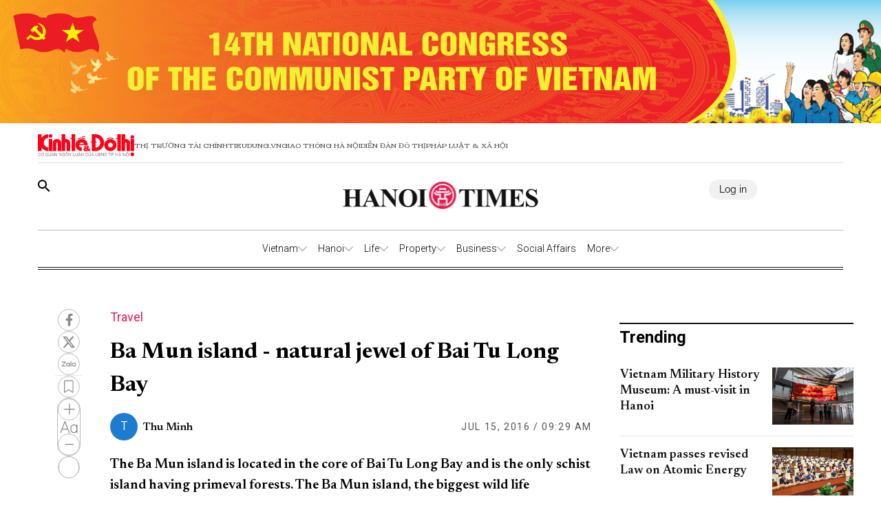

--- FILE ---
content_type: text/html;charset=utf-8
request_url: https://hanoitimes.vn/ba-mun-island-natural-jewel-of-bai-tu-long-bay-11697.html
body_size: 45609
content:
<!DOCTYPE html><html  lang="en" data-capo=""><head><meta charset="utf-8">
<meta name="viewport" content="width=device-width, initial-scale=1">
<title>Ba Mun island - natural jewel of Bai Tu Long Bay</title>
<script src="https://accounts.google.com/gsi/client" async defer></script>
<link rel="stylesheet" href="/styles/pagehntdetails.7896b1fd.css">
<link rel="stylesheet" href="/_nuxt/entry.yoTh4kk6.css">
<link rel="stylesheet" href="/_nuxt/swiper-vue.JG58ooqa.css">
<link rel="stylesheet" href="/_nuxt/index.JfgAhUTq.css">
<link rel="stylesheet" href="/_nuxt/page.DkjPvSrr.css">
<link rel="modulepreload" as="script" crossorigin href="/_nuxt/B2fAqbUK.js">
<link rel="modulepreload" as="script" crossorigin href="/_nuxt/DgVmaMHA.js">
<link rel="modulepreload" as="script" crossorigin href="/_nuxt/1gfnFyW8.js">
<link rel="modulepreload" as="script" crossorigin href="/_nuxt/By4__B9G.js">
<link rel="modulepreload" as="script" crossorigin href="/_nuxt/DbpAfFt5.js">
<link rel="modulepreload" as="script" crossorigin href="/_nuxt/BxXGXMqB.js">
<link rel="modulepreload" as="script" crossorigin href="/_nuxt/C0WteRMz.js">
<link rel="modulepreload" as="script" crossorigin href="/_nuxt/C3eBNNuZ.js">
<meta name="description" content="The Ba Mun island is located in the core of Bai Tu Long Bay and is the only schist island having primeval forests. The Ba Mun island, the biggest wild life conservation site in Vietnam’s northeastern region, covers an area of about 1,800 ha.">
<meta property="og:title" content="Ba Mun island - natural jewel of Bai Tu Long Bay">
<meta property="og:description" content="The Ba Mun island is located in the core of Bai Tu Long Bay and is the only schist island having primeval forests. The Ba Mun island, the biggest wild life conservation site in Vietnam’s northeastern region, covers an area of about 1,800 ha.">
<meta property="og:type" content="article">
<meta property="og:url" content="https://hanoitimes.vn/ba-mun-island-natural-jewel-of-bai-tu-long-bay-11697.html">
<meta property="og:image" content="https://cdn-media.hanoitimes.vn/mfiles/data/2016/07/81E0A608/dao-ba-mun2.jpg?w=1200&h=630&q=100">
<meta property="og:image:width" content="1200">
<meta property="og:image:height" content="630">
<meta property="og:site_name" content="Hanoitimes">
<meta name="twitter:card" content="summary_large_image">
<meta name="twitter:title" content="Ba Mun island - natural jewel of Bai Tu Long Bay">
<meta name="twitter:description" content="The Ba Mun island is located in the core of Bai Tu Long Bay and is the only schist island having primeval forests. The Ba Mun island, the biggest wild life conservation site in Vietnam’s northeastern region, covers an area of about 1,800 ha.">
<meta name="twitter:image" content="https://cdn-media.hanoitimes.vn/mfiles/data/2016/07/81E0A608/dao-ba-mun2.jpg?w=1200&h=630&q=100">
<link rel="prefetch" as="image" type="image/png" href="/_nuxt/vn-ky-nguyen-moi-mobile-v2.n48ykTkU.png">
<link rel="prefetch" as="image" type="image/png" href="/_nuxt/n-ky-nguyen-moi-pc.CtaTrCqC.png">
<link rel="prefetch" as="image" type="image/png" href="/_nuxt/logo_ktdt.BeMKPfZR.png">
<link rel="prefetch" as="image" type="image/jpeg" href="/_nuxt/map_default.CsJd-B2T.jpg">
<link rel="prefetch" as="image" type="image/png" href="/_nuxt/404_not_found.D4YCuBNU.png">
<link rel="prefetch" as="image" type="image/png" href="/_nuxt/HanoiTime_logo.a15n8Aby.png">
<link rel="prefetch" as="image" type="image/png" href="/_nuxt/logo_icon.HaUda6JR.png">
<link rel="prefetch" as="image" type="image/jpeg" href="/_nuxt/KTDT_frontpage.D9hOFbWo.jpg">
<link rel="prefetch" as="image" type="image/png" href="/_nuxt/more_rain.7jkGD7A4.png">
<link rel="prefetch" as="image" type="image/png" href="/_nuxt/few_clouds.DEm2EGMz.png">
<link rel="prefetch" as="image" type="image/png" href="/_nuxt/clear_sky.B5So9DtG.png">
<link rel="prefetch" as="image" type="image/png" href="/_nuxt/light_rains.wrTmXl4K.png">
<link rel="prefetch" as="image" type="image/png" href="/_nuxt/shower_rain.Bk4X7ouc.png">
<link rel="prefetch" as="image" type="image/png" href="/_nuxt/more_snow.BJN7H37Z.png">
<link rel="prefetch" as="image" type="image/png" href="/_nuxt/more_thunderstorm.CasTNuxO.png">
<link rel="prefetch" as="image" type="image/png" href="/_nuxt/more_squall.BcTSlQx-.png">
<link rel="prefetch" as="image" type="image/png" href="/_nuxt/broken_clouds.CUtE8VYY.png">
<link rel="prefetch" as="image" type="image/png" href="/_nuxt/scattered_cloud.dY1B-ik2.png">
<link rel="prefetch" as="image" type="image/png" href="/_nuxt/overcast_clouds.DsLpHxQY.png">
<link rel="prefetch" as="image" type="image/png" href="/_nuxt/logo.B3r_czdW.png">
<link rel="prefetch" as="image" type="image/gif" href="/_nuxt/guong-sang-6367.DPoDleu-.gif">
<link rel="prefetch" as="image" type="image/jpeg" href="/_nuxt/logo-box.DYvoyJ20.jpg">
<link rel="prefetch" as="image" type="image/png" href="/_nuxt/logo.DclTRKbt.png">
<link rel="prefetch" as="image" type="image/jpeg" href="/_nuxt/pdf.CTWVQU0X.jpg">
<link rel="prefetch" as="image" type="image/jpeg" href="/_nuxt/banner-knm.D0KjVQl5.jpg">
<link rel="prefetch" as="image" type="image/png" href="/_nuxt/weather.C20wRlzC.png">
<link rel="prefetch" as="image" type="image/png" href="/_nuxt/finance.C50Tdld7.png">
<link rel="prefetch" as="image" type="image/png" href="/_nuxt/gold.CLd0Td-c.png">
<meta name="google-site-verification" content="QFmTl7Wuu76AafBNuUlTFc66M_wFqzQfPOgmYV8otqI">
<link rel="icon" href="/favicon.ico">
<link rel="canonical" href="https://hanoitimes.vn/ba-mun-island-natural-jewel-of-bai-tu-long-bay-11697.html">
<meta name="author" content="Hanoitimes">
<meta name="publisher" content="Hanoitimes">
<meta name="robots" content="index,follow,noodp,noarchive">
<meta name="news_keywords" content>
<script type="application/ld+json" data-hid="3f06a97">{"@context":"https://schema.org","@type":"Organization","name":"HanoiTimes","url":"https://hanoitimes.vn","logo":"https://cdn-media.hanoitimes.vn/resources2025/1/users/1/thumb-hnt-1749038033.png","sameAs":["https://www.facebook.com/hanoitimes.page"]}</script>
<script type="application/ld+json" data-hid="6bc58dc">{"@context":"http://schema.org","@type":"WebSite","name":"Ba Mun island - natural jewel of Bai Tu Long Bay","alternateName":"The Ba Mun island is located in the core of Bai Tu Long Bay and is the only schist island having primeval forests. The Ba Mun island, the biggest wild life conservation site in Vietnam’s northeastern region, covers an area of about 1,800 ha.","url":"https://hanoitimes.vn/ba-mun-island-natural-jewel-of-bai-tu-long-bay-11697.html"}</script>
<script type="application/ld+json" data-hid="1b77ee5">{"@context":"http://schema.org","@type":"NewsArticle","mainEntityOfPage":{"@type":"WebPage","@id":"https://hanoitimes.vn/ba-mun-island-natural-jewel-of-bai-tu-long-bay-11697.html"},"headline":"Ba Mun island - natural jewel of Bai Tu Long Bay","description":"The Ba Mun island is located in the core of Bai Tu Long Bay and is the only schist island having primeval forests. The Ba Mun island, the biggest wild life conservation site in Vietnam’s northeastern region, covers an area of about 1,800 ha.","image":{"@type":"ImageObject","url":"https://cdn-media.hanoitimes.vn/mfiles/data/2016/07/81E0A608/dao-ba-mun2.jpg","width":720,"height":480},"datePublished":"2016-07-15T09:29:00+0700","dateModified":"2016-07-15T09:29:00+0700","author":{"@type":"Organization","name":"HanoiTimes"},"publisher":{"@type":"Organization","name":"HanoiTimes","logo":{"@type":"ImageObject","url":"https://cdn-media.hanoitimes.vn/resources2025/1/users/1/thumb-hnt-1749038033.png","width":500,"height":112}},"about":[]}</script>
<script type="application/ld+json" data-hid="0b8553">{"@context":"http://schema.org","@type":"BreadcrumbList","itemListElement":[{"@type":"ListItem","position":1,"name":"HanoiTimes","item":"https://hanoitimes.vn"},{"@type":"ListItem","position":2,"name":"Life","item":"https://hanoitimes.vn/life"},{"@type":"ListItem","position":3,"name":"Travel","item":"https://hanoitimes.vn/life/travel"}]}</script>
<script type="module" src="/_nuxt/B2fAqbUK.js" crossorigin></script>
<style>:where(.i-ic\:baseline-keyboard-backspace){display:inline-block;width:1em;height:1em;background-color:currentColor;-webkit-mask-image:var(--svg);mask-image:var(--svg);-webkit-mask-repeat:no-repeat;mask-repeat:no-repeat;-webkit-mask-size:100% 100%;mask-size:100% 100%;--svg:url("data:image/svg+xml,%3Csvg xmlns='http://www.w3.org/2000/svg' viewBox='0 0 24 24' width='24' height='24'%3E%3Cpath fill='black' d='M21 11H6.83l3.58-3.59L9 6l-6 6l6 6l1.41-1.41L6.83 13H21z'/%3E%3C/svg%3E")}:where(.i-ion\:social-facebook){display:inline-block;width:1em;height:1em;background-color:currentColor;-webkit-mask-image:var(--svg);mask-image:var(--svg);-webkit-mask-repeat:no-repeat;mask-repeat:no-repeat;-webkit-mask-size:100% 100%;mask-size:100% 100%;--svg:url("data:image/svg+xml,%3Csvg xmlns='http://www.w3.org/2000/svg' viewBox='0 0 512 512' width='512' height='512'%3E%3Cpath d='M288 192v-38.1c0-17.2 3.8-25.9 30.5-25.9H352V64h-55.9c-68.5 0-91.1 31.4-91.1 85.3V192h-45v64h45v192h83V256h56.4l7.6-64h-64z' fill='black'/%3E%3C/svg%3E")}:where(.i-mingcute\:youtube-fill){display:inline-block;width:1em;height:1em;background-color:currentColor;-webkit-mask-image:var(--svg);mask-image:var(--svg);-webkit-mask-repeat:no-repeat;mask-repeat:no-repeat;-webkit-mask-size:100% 100%;mask-size:100% 100%;--svg:url("data:image/svg+xml,%3Csvg xmlns='http://www.w3.org/2000/svg' viewBox='0 0 24 24' width='24' height='24'%3E%3Cg fill='none' fill-rule='evenodd'%3E%3Cpath d='m12.593 23.258l-.011.002l-.071.035l-.02.004l-.014-.004l-.071-.035q-.016-.005-.024.005l-.004.01l-.017.428l.005.02l.01.013l.104.074l.015.004l.012-.004l.104-.074l.012-.016l.004-.017l-.017-.427q-.004-.016-.017-.018m.265-.113l-.013.002l-.185.093l-.01.01l-.003.011l.018.43l.005.012l.008.007l.201.093q.019.005.029-.008l.004-.014l-.034-.614q-.005-.018-.02-.022m-.715.002a.02.02 0 0 0-.027.006l-.006.014l-.034.614q.001.018.017.024l.015-.002l.201-.093l.01-.008l.004-.011l.017-.43l-.003-.012l-.01-.01z'/%3E%3Cpath fill='black' d='M12 4c.855 0 1.732.022 2.582.058l1.004.048l.961.057l.9.061l.822.064a3.8 3.8 0 0 1 3.494 3.423l.04.425l.075.91c.07.943.122 1.971.122 2.954s-.052 2.011-.122 2.954l-.075.91l-.04.425a3.8 3.8 0 0 1-3.495 3.423l-.82.063l-.9.062l-.962.057l-1.004.048A62 62 0 0 1 12 20a62 62 0 0 1-2.582-.058l-1.004-.048l-.961-.057l-.9-.062l-.822-.063a3.8 3.8 0 0 1-3.494-3.423l-.04-.425l-.075-.91A41 41 0 0 1 2 12c0-.983.052-2.011.122-2.954l.075-.91l.04-.425A3.8 3.8 0 0 1 5.73 4.288l.821-.064l.9-.061l.962-.057l1.004-.048A62 62 0 0 1 12 4m-2 5.575v4.85c0 .462.5.75.9.52l4.2-2.425a.6.6 0 0 0 0-1.04l-4.2-2.424a.6.6 0 0 0-.9.52Z'/%3E%3C/g%3E%3C/svg%3E")}</style></head><body  class="!overflow-x-hidden max-w-screen min-h-screen w-full h-full text-black max-w-full w-full overflow-x-hidden"><div id="__nuxt"><!--[--><!--[--><!--[--><!--[--><!--[--><div class="nuxt-loading-indicator" style="position:fixed;top:0;right:0;left:0;pointer-events:none;width:auto;height:3px;opacity:0;background:repeating-linear-gradient(to right,#00dc82 0%,#34cdfe 50%,#0047e1 100%);background-size:Infinity% auto;transform:scaleX(0%);transform-origin:left;transition:transform 0.1s, height 0.4s, opacity 0.4s;z-index:999999;"></div><!----><main class="w-screen relative h-screen overflow-x-hidden overflow-y-auto" id="page_22"><!--[--><div class="KTDT_system_design HNT_site bg-white" data-v-58ff2bff><div class="image-top-fluit" data-v-58ff2bff><a href="/event/14th-national-congress-of-the-communist-party-of-vietnam" class="" title="14TH NATIONAL CONGRESS OF THE COMMUNIST PARTY OF VIETNAM" data-v-58ff2bff><picture data-v-58ff2bff><img src="https://resource.kinhtedothi.vn/resources2025/1/users/1/dh-dang-hnts-1768467215.png" title="14TH NATIONAL CONGRESS OF THE COMMUNIST PARTY OF VIETNAM" alt="14TH NATIONAL CONGRESS OF THE COMMUNIST PARTY OF VIETNAM" width="100%" data-v-58ff2bff></picture></a></div><header class="header xl:px-0 px-[15px]" data-v-58ff2bff><nav class="header-menu" data-v-58ff2bff><div class="menu-item items-center" data-v-58ff2bff><a href="https://kinhtedothi.vn/" class="img-link" data-v-58ff2bff><img loading="auto" class="!max-w-[140px]" src="/_nuxt/logo_ktdt.BeMKPfZR.png" data-v-58ff2bff></a><a href="https://thitruongtaichinh.kinhtedothi.vn/" data-v-58ff2bff><div data-v-58ff2bff>Thị trường tài chính</div></a><a href="https://tieudung.kinhtedothi.vn/" data-v-58ff2bff><div data-v-58ff2bff>Tieudung.vn</div></a><a href="https://giaothonghanoi.kinhtedothi.vn/" data-v-58ff2bff><div data-v-58ff2bff>Giao thông hà nội</div></a><a href="https://diendandothi.kinhtedothi.vn/" data-v-58ff2bff><div data-v-58ff2bff>Diễn đàn đô thị</div></a><a href="https://phapluatxahoi.kinhtedothi.vn/" data-v-58ff2bff><div data-v-58ff2bff>Pháp Luật &amp; Xã hội</div></a></div><div class="mb-menu-item" data-v-58ff2bff><a href="https://kinhtedothi.vn/" class="img-link" data-v-58ff2bff><img loading="auto" src="/_nuxt/logo_ktdt.BeMKPfZR.png" data-v-58ff2bff></a><a href="https://thitruongtaichinh.kinhtedothi.vn/" data-v-58ff2bff><div class="mb-menu-child" data-v-58ff2bff>THỊ TRƯỜNG TÀI CHÍNH</div></a><a href="https://tieudung.kinhtedothi.vn/" data-v-58ff2bff><div class="mb-menu-child" data-v-58ff2bff>TIEUDUNG.VN</div></a><a href="https://giaothonghanoi.kinhtedothi.vn/" data-v-58ff2bff><div class="mb-menu-child" data-v-58ff2bff>Giao thông hà nội</div></a><a href="https://diendandothi.kinhtedothi.vn/" data-v-58ff2bff><div class="mb-menu-child" data-v-58ff2bff>Diễn đàn đô thị</div></a><a href="https://phapluatxahoi.kinhtedothi.vn/" data-v-58ff2bff><div class="mb-menu-child" data-v-58ff2bff>Pháp Luật &amp; Xã hội</div></a></div></nav><div class="header-main" data-v-58ff2bff><div class="main__action" data-v-58ff2bff><svg xmlns="http://www.w3.org/2000/svg" class="icon lg:hidden inline-block" width="24" height="16" viewBox="0 0 24 16" fill="none" data-v-58ff2bff><path fill-rule="evenodd" clip-rule="evenodd" d="M0 1.63477C0 1.3364 0.118526 1.05025 0.329505 0.83927C0.540483 0.628292 0.826631 0.509766 1.125 0.509766H22.875C23.1734 0.509766 23.4595 0.628292 23.6705 0.83927C23.8815 1.05025 24 1.3364 24 1.63477C24 1.93313 23.8815 2.21928 23.6705 2.43026C23.4595 2.64124 23.1734 2.75977 22.875 2.75977H1.125C0.826631 2.75977 0.540483 2.64124 0.329505 2.43026C0.118526 2.21928 0 1.93313 0 1.63477ZM0 8.00977C0 7.7114 0.118526 7.42525 0.329505 7.21427C0.540483 7.00329 0.826631 6.88477 1.125 6.88477H22.875C23.1734 6.88477 23.4595 7.00329 23.6705 7.21427C23.8815 7.42525 24 7.7114 24 8.00977C24 8.30813 23.8815 8.59428 23.6705 8.80526C23.4595 9.01624 23.1734 9.13477 22.875 9.13477H1.125C0.826631 9.13477 0.540483 9.01624 0.329505 8.80526C0.118526 8.59428 0 8.30813 0 8.00977ZM1.125 13.2598C0.826631 13.2598 0.540483 13.3783 0.329505 13.5893C0.118526 13.8002 0 14.0864 0 14.3848C0 14.6831 0.118526 14.9693 0.329505 15.1803C0.540483 15.3912 0.826631 15.5098 1.125 15.5098H22.875C23.1734 15.5098 23.4595 15.3912 23.6705 15.1803C23.8815 14.9693 24 14.6831 24 14.3848C24 14.0864 23.8815 13.8002 23.6705 13.5893C23.4595 13.3783 23.1734 13.2598 22.875 13.2598H1.125Z" fill="black" data-v-58ff2bff></path></svg><svg class="search-icon" xmlns="http://www.w3.org/2000/svg" width="18" height="18" viewBox="0 0 18 18" fill="none" data-v-58ff2bff><path d="M12.5 11.2648H11.71L11.43 10.9948C12.4439 9.81879 13.0011 8.31746 13 6.76477C13 5.47919 12.6188 4.22248 11.9046 3.15356C11.1903 2.08464 10.1752 1.25152 8.98744 0.759549C7.79973 0.267579 6.49279 0.138858 5.23192 0.389661C3.97104 0.640465 2.81285 1.25953 1.90381 2.16857C0.994767 3.07761 0.375703 4.2358 0.124899 5.49668C-0.125905 6.75756 0.00281635 8.06449 0.494786 9.25221C0.986756 10.4399 1.81988 11.4551 2.8888 12.1693C3.95772 12.8835 5.21442 13.2648 6.5 13.2648C8.11 13.2648 9.59 12.6748 10.73 11.6948L11 11.9748V12.7648L16 17.7548L17.49 16.2648L12.5 11.2648ZM6.5 11.2648C4.01 11.2648 2 9.25477 2 6.76477C2 4.27477 4.01 2.26477 6.5 2.26477C8.99 2.26477 11 4.27477 11 6.76477C11 9.25477 8.99 11.2648 6.5 11.2648Z" fill="black" data-v-58ff2bff></path></svg></div><div class="hnt-logo" data-v-58ff2bff><a href="/" class="" data-v-58ff2bff><img loading="auto" src="/_nuxt/HanoiTime_logo.a15n8Aby.png" alt="Logo" class="mb-logo" data-v-58ff2bff></a></div><div class="main__auth-wrapper" data-v-58ff2bff><div class="main__auth cursor-pointer flex items-center gap-3" data-v-58ff2bff>Log in</div></div><div class="mb-profile" data-v-58ff2bff><svg width="24px" height="24px" viewBox="0 0 24 24" fill="none" xmlns="http://www.w3.org/2000/svg" data-v-58ff2bff><g id="SVGRepo_bgCarrier" stroke-width="0" data-v-58ff2bff></g><g id="SVGRepo_tracerCarrier" stroke-linecap="round" stroke-linejoin="round" data-v-58ff2bff></g><g id="SVGRepo_iconCarrier" data-v-58ff2bff><path fill-rule="evenodd" clip-rule="evenodd" d="M16.5 7.063C16.5 10.258 14.57 13 12 13c-2.572 0-4.5-2.742-4.5-5.938C7.5 3.868 9.16 2 12 2s4.5 1.867 4.5 5.063zM4.102 20.142C4.487 20.6 6.145 22 12 22c5.855 0 7.512-1.4 7.898-1.857a.416.416 0 0 0 .09-.317C19.9 18.944 19.106 15 12 15s-7.9 3.944-7.989 4.826a.416.416 0 0 0 .091.317z" fill="#000000" data-v-58ff2bff></path></g></svg></div></div><div class="nav-bar sm:h-[55px]" data-v-58ff2bff><nav class="w-full transition-all duration-300 relative content-wrap style-scroll" template="Top_HNT" dataloading="Silent" additions="{&quot;categories&quot;:[],&quot;primaryCategory&quot;:null}" data-component-id="comp-head-nav-bar-hnt" data-loaded="false" data-loading="false" code="comp-head-nav-bar-hnt" taxonomy="Navigations" typegetdata="MD5" loading="false" data-v-58ff2bff data-v-dbaa6de6><div class="flex gap-3 items-center origin-container" data-v-dbaa6de6><div id="nav-bar" class="flex items-center actived-border-wrap" data-v-dbaa6de6 data-v-74add4e3><button class="button-home bg-transparent pr-[8px] sm:hidden block" data-v-74add4e3><a href="/" class="" data-v-74add4e3><svg xmlns="http://www.w3.org/2000/svg" class="w-[16px] h-[16px]" viewBox="0 0 576 512" data-v-74add4e3><path d="M575.8 255.5c0 18-15 32.1-32 32.1l-32 0 .7 160.2c0 2.7-.2 5.4-.5 8.1l0 16.2c0 22.1-17.9 40-40 40l-16 0c-1.1 0-2.2 0-3.3-.1c-1.4 .1-2.8 .1-4.2 .1L416 512l-24 0c-22.1 0-40-17.9-40-40l0-24 0-64c0-17.7-14.3-32-32-32l-64 0c-17.7 0-32 14.3-32 32l0 64 0 24c0 22.1-17.9 40-40 40l-24 0-31.9 0c-1.5 0-3-.1-4.5-.2c-1.2 .1-2.4 .2-3.6 .2l-16 0c-22.1 0-40-17.9-40-40l0-112c0-.9 0-1.9 .1-2.8l0-69.7-32 0c-18 0-32-14-32-32.1c0-9 3-17 10-24L266.4 8c7-7 15-8 22-8s15 2 21 7L564.8 231.5c8 7 12 15 11 24z" data-v-74add4e3></path></svg></a></button><div class="nav-container flex-1" data-v-74add4e3><a href="/" class="logo-scroll !hidden" data-v-74add4e3><img class="w-[30px] h-[30px] mx-[10px]" src="/_nuxt/logo_icon.HaUda6JR.png" data-v-74add4e3></a><!--[--><!--[--><div class="nav-item default-nav" data-v-74add4e3><div class="nav-title nav-title__parent" data-v-74add4e3><a href="/vietnam" class="nav-link" data-v-74add4e3>Vietnam</a><span class="icon" data-v-74add4e3><svg fill="#AAAAAA" height="13px" width="13px" version="1.1" id="Layer_1" xmlns="http://www.w3.org/2000/svg" xmlns:xlink="http://www.w3.org/1999/xlink" viewBox="0 0 330 330" xml:space="preserve" stroke="#AAAAAA" data-v-74add4e3><g id="SVGRepo_bgCarrier" stroke-width="0" data-v-74add4e3></g><g id="SVGRepo_tracerCarrier" stroke-linecap="round" stroke-linejoin="round" data-v-74add4e3></g><g id="SVGRepo_iconCarrier" data-v-74add4e3><path id="XMLID_225_" d="M325.607,79.393c-5.857-5.857-15.355-5.858-21.213,0.001l-139.39,139.393L25.607,79.393 c-5.857-5.857-15.355-5.858-21.213,0.001c-5.858,5.858-5.858,15.355,0,21.213l150.004,150c2.813,2.813,6.628,4.393,10.606,4.393 s7.794-1.581,10.606-4.394l149.996-150C331.465,94.749,331.465,85.251,325.607,79.393z" data-v-74add4e3></path></g></svg></span></div><div class="dropdown-container" data-v-74add4e3><div id="nav-bar" class="flex items-center actived-border-wrap" data-v-74add4e3 data-v-74add4e3><button class="button-home bg-transparent pr-[8px] sm:hidden block" data-v-74add4e3><a href="/" class="" data-v-74add4e3><svg xmlns="http://www.w3.org/2000/svg" class="w-[16px] h-[16px]" viewBox="0 0 576 512" data-v-74add4e3><path d="M575.8 255.5c0 18-15 32.1-32 32.1l-32 0 .7 160.2c0 2.7-.2 5.4-.5 8.1l0 16.2c0 22.1-17.9 40-40 40l-16 0c-1.1 0-2.2 0-3.3-.1c-1.4 .1-2.8 .1-4.2 .1L416 512l-24 0c-22.1 0-40-17.9-40-40l0-24 0-64c0-17.7-14.3-32-32-32l-64 0c-17.7 0-32 14.3-32 32l0 64 0 24c0 22.1-17.9 40-40 40l-24 0-31.9 0c-1.5 0-3-.1-4.5-.2c-1.2 .1-2.4 .2-3.6 .2l-16 0c-22.1 0-40-17.9-40-40l0-112c0-.9 0-1.9 .1-2.8l0-69.7-32 0c-18 0-32-14-32-32.1c0-9 3-17 10-24L266.4 8c7-7 15-8 22-8s15 2 21 7L564.8 231.5c8 7 12 15 11 24z" data-v-74add4e3></path></svg></a></button><div class="nav-container flex-1" data-v-74add4e3><a href="/" class="logo-scroll !hidden" data-v-74add4e3><img class="w-[30px] h-[30px] mx-[10px]" src="/_nuxt/logo_icon.HaUda6JR.png" data-v-74add4e3></a><!--[--><!--[--><div class="nav-item" data-v-74add4e3><div class="nav-title" data-v-74add4e3><a href="/vietnam/leaders-speech" class="nav-link nav-link__child" data-v-74add4e3>Leaders&#39; Speech</a></div></div><!--]--><!--[--><div class="nav-item" data-v-74add4e3><div class="nav-title" data-v-74add4e3><a href="/vietnam/legal-advisors" class="nav-link nav-link__child" data-v-74add4e3>Legal Advisors&#39;</a></div></div><!--]--><!--[--><div class="nav-item" data-v-74add4e3><div class="nav-title" data-v-74add4e3><a href="/vietnam/policies" class="nav-link nav-link__child" data-v-74add4e3>Policies</a></div></div><!--]--><!--]--></div></div></div></div><!--]--><!--[--><div class="nav-item default-nav" data-v-74add4e3><div class="nav-title nav-title__parent" data-v-74add4e3><a href="/hanoi" class="nav-link" data-v-74add4e3>Hanoi</a><span class="icon" data-v-74add4e3><svg fill="#AAAAAA" height="13px" width="13px" version="1.1" id="Layer_1" xmlns="http://www.w3.org/2000/svg" xmlns:xlink="http://www.w3.org/1999/xlink" viewBox="0 0 330 330" xml:space="preserve" stroke="#AAAAAA" data-v-74add4e3><g id="SVGRepo_bgCarrier" stroke-width="0" data-v-74add4e3></g><g id="SVGRepo_tracerCarrier" stroke-linecap="round" stroke-linejoin="round" data-v-74add4e3></g><g id="SVGRepo_iconCarrier" data-v-74add4e3><path id="XMLID_225_" d="M325.607,79.393c-5.857-5.857-15.355-5.858-21.213,0.001l-139.39,139.393L25.607,79.393 c-5.857-5.857-15.355-5.858-21.213,0.001c-5.858,5.858-5.858,15.355,0,21.213l150.004,150c2.813,2.813,6.628,4.393,10.606,4.393 s7.794-1.581,10.606-4.394l149.996-150C331.465,94.749,331.465,85.251,325.607,79.393z" data-v-74add4e3></path></g></svg></span></div><div class="dropdown-container" data-v-74add4e3><div id="nav-bar" class="flex items-center actived-border-wrap" data-v-74add4e3 data-v-74add4e3><button class="button-home bg-transparent pr-[8px] sm:hidden block" data-v-74add4e3><a href="/" class="" data-v-74add4e3><svg xmlns="http://www.w3.org/2000/svg" class="w-[16px] h-[16px]" viewBox="0 0 576 512" data-v-74add4e3><path d="M575.8 255.5c0 18-15 32.1-32 32.1l-32 0 .7 160.2c0 2.7-.2 5.4-.5 8.1l0 16.2c0 22.1-17.9 40-40 40l-16 0c-1.1 0-2.2 0-3.3-.1c-1.4 .1-2.8 .1-4.2 .1L416 512l-24 0c-22.1 0-40-17.9-40-40l0-24 0-64c0-17.7-14.3-32-32-32l-64 0c-17.7 0-32 14.3-32 32l0 64 0 24c0 22.1-17.9 40-40 40l-24 0-31.9 0c-1.5 0-3-.1-4.5-.2c-1.2 .1-2.4 .2-3.6 .2l-16 0c-22.1 0-40-17.9-40-40l0-112c0-.9 0-1.9 .1-2.8l0-69.7-32 0c-18 0-32-14-32-32.1c0-9 3-17 10-24L266.4 8c7-7 15-8 22-8s15 2 21 7L564.8 231.5c8 7 12 15 11 24z" data-v-74add4e3></path></svg></a></button><div class="nav-container flex-1" data-v-74add4e3><a href="/" class="logo-scroll !hidden" data-v-74add4e3><img class="w-[30px] h-[30px] mx-[10px]" src="/_nuxt/logo_icon.HaUda6JR.png" data-v-74add4e3></a><!--[--><!--[--><div class="nav-item" data-v-74add4e3><div class="nav-title" data-v-74add4e3><a href="/hanoi/news" class="nav-link nav-link__child" data-v-74add4e3>News</a></div></div><!--]--><!--[--><div class="nav-item" data-v-74add4e3><div class="nav-title" data-v-74add4e3><a href="/hanoi/hanoi-in-action" class="nav-link nav-link__child" data-v-74add4e3>Hanoi In Action</a></div></div><!--]--><!--]--></div></div></div></div><!--]--><!--[--><div class="nav-item default-nav" data-v-74add4e3><div class="nav-title nav-title__parent" data-v-74add4e3><a href="/life" class="nav-link" data-v-74add4e3>Life</a><span class="icon" data-v-74add4e3><svg fill="#AAAAAA" height="13px" width="13px" version="1.1" id="Layer_1" xmlns="http://www.w3.org/2000/svg" xmlns:xlink="http://www.w3.org/1999/xlink" viewBox="0 0 330 330" xml:space="preserve" stroke="#AAAAAA" data-v-74add4e3><g id="SVGRepo_bgCarrier" stroke-width="0" data-v-74add4e3></g><g id="SVGRepo_tracerCarrier" stroke-linecap="round" stroke-linejoin="round" data-v-74add4e3></g><g id="SVGRepo_iconCarrier" data-v-74add4e3><path id="XMLID_225_" d="M325.607,79.393c-5.857-5.857-15.355-5.858-21.213,0.001l-139.39,139.393L25.607,79.393 c-5.857-5.857-15.355-5.858-21.213,0.001c-5.858,5.858-5.858,15.355,0,21.213l150.004,150c2.813,2.813,6.628,4.393,10.606,4.393 s7.794-1.581,10.606-4.394l149.996-150C331.465,94.749,331.465,85.251,325.607,79.393z" data-v-74add4e3></path></g></svg></span></div><div class="dropdown-container" data-v-74add4e3><div id="nav-bar" class="flex items-center actived-border-wrap" data-v-74add4e3 data-v-74add4e3><button class="button-home bg-transparent pr-[8px] sm:hidden block" data-v-74add4e3><a href="/" class="" data-v-74add4e3><svg xmlns="http://www.w3.org/2000/svg" class="w-[16px] h-[16px]" viewBox="0 0 576 512" data-v-74add4e3><path d="M575.8 255.5c0 18-15 32.1-32 32.1l-32 0 .7 160.2c0 2.7-.2 5.4-.5 8.1l0 16.2c0 22.1-17.9 40-40 40l-16 0c-1.1 0-2.2 0-3.3-.1c-1.4 .1-2.8 .1-4.2 .1L416 512l-24 0c-22.1 0-40-17.9-40-40l0-24 0-64c0-17.7-14.3-32-32-32l-64 0c-17.7 0-32 14.3-32 32l0 64 0 24c0 22.1-17.9 40-40 40l-24 0-31.9 0c-1.5 0-3-.1-4.5-.2c-1.2 .1-2.4 .2-3.6 .2l-16 0c-22.1 0-40-17.9-40-40l0-112c0-.9 0-1.9 .1-2.8l0-69.7-32 0c-18 0-32-14-32-32.1c0-9 3-17 10-24L266.4 8c7-7 15-8 22-8s15 2 21 7L564.8 231.5c8 7 12 15 11 24z" data-v-74add4e3></path></svg></a></button><div class="nav-container flex-1" data-v-74add4e3><a href="/" class="logo-scroll !hidden" data-v-74add4e3><img class="w-[30px] h-[30px] mx-[10px]" src="/_nuxt/logo_icon.HaUda6JR.png" data-v-74add4e3></a><!--[--><!--[--><div class="nav-item" data-v-74add4e3><div class="nav-title" data-v-74add4e3><a href="/life/culture" class="nav-link nav-link__child" data-v-74add4e3>Culture</a></div></div><!--]--><!--[--><div class="nav-item" data-v-74add4e3><div class="nav-title" data-v-74add4e3><a href="/life/travel" class="nav-link nav-link__child" data-v-74add4e3>Travel</a></div></div><!--]--><!--[--><div class="nav-item" data-v-74add4e3><div class="nav-title" data-v-74add4e3><a href="/life/city-guide" class="nav-link nav-link__child" data-v-74add4e3>City Guide</a></div></div><!--]--><!--]--></div></div></div></div><!--]--><!--[--><div class="nav-item default-nav" data-v-74add4e3><div class="nav-title nav-title__parent" data-v-74add4e3><a href="/property" class="nav-link" data-v-74add4e3>Property</a><span class="icon" data-v-74add4e3><svg fill="#AAAAAA" height="13px" width="13px" version="1.1" id="Layer_1" xmlns="http://www.w3.org/2000/svg" xmlns:xlink="http://www.w3.org/1999/xlink" viewBox="0 0 330 330" xml:space="preserve" stroke="#AAAAAA" data-v-74add4e3><g id="SVGRepo_bgCarrier" stroke-width="0" data-v-74add4e3></g><g id="SVGRepo_tracerCarrier" stroke-linecap="round" stroke-linejoin="round" data-v-74add4e3></g><g id="SVGRepo_iconCarrier" data-v-74add4e3><path id="XMLID_225_" d="M325.607,79.393c-5.857-5.857-15.355-5.858-21.213,0.001l-139.39,139.393L25.607,79.393 c-5.857-5.857-15.355-5.858-21.213,0.001c-5.858,5.858-5.858,15.355,0,21.213l150.004,150c2.813,2.813,6.628,4.393,10.606,4.393 s7.794-1.581,10.606-4.394l149.996-150C331.465,94.749,331.465,85.251,325.607,79.393z" data-v-74add4e3></path></g></svg></span></div><div class="dropdown-container" data-v-74add4e3><div id="nav-bar" class="flex items-center actived-border-wrap" data-v-74add4e3 data-v-74add4e3><button class="button-home bg-transparent pr-[8px] sm:hidden block" data-v-74add4e3><a href="/" class="" data-v-74add4e3><svg xmlns="http://www.w3.org/2000/svg" class="w-[16px] h-[16px]" viewBox="0 0 576 512" data-v-74add4e3><path d="M575.8 255.5c0 18-15 32.1-32 32.1l-32 0 .7 160.2c0 2.7-.2 5.4-.5 8.1l0 16.2c0 22.1-17.9 40-40 40l-16 0c-1.1 0-2.2 0-3.3-.1c-1.4 .1-2.8 .1-4.2 .1L416 512l-24 0c-22.1 0-40-17.9-40-40l0-24 0-64c0-17.7-14.3-32-32-32l-64 0c-17.7 0-32 14.3-32 32l0 64 0 24c0 22.1-17.9 40-40 40l-24 0-31.9 0c-1.5 0-3-.1-4.5-.2c-1.2 .1-2.4 .2-3.6 .2l-16 0c-22.1 0-40-17.9-40-40l0-112c0-.9 0-1.9 .1-2.8l0-69.7-32 0c-18 0-32-14-32-32.1c0-9 3-17 10-24L266.4 8c7-7 15-8 22-8s15 2 21 7L564.8 231.5c8 7 12 15 11 24z" data-v-74add4e3></path></svg></a></button><div class="nav-container flex-1" data-v-74add4e3><a href="/" class="logo-scroll !hidden" data-v-74add4e3><img class="w-[30px] h-[30px] mx-[10px]" src="/_nuxt/logo_icon.HaUda6JR.png" data-v-74add4e3></a><!--[--><!--[--><div class="nav-item" data-v-74add4e3><div class="nav-title" data-v-74add4e3><a href="/property/urban-planning" class="nav-link nav-link__child" data-v-74add4e3>Urban Planning</a></div></div><!--]--><!--[--><div class="nav-item" data-v-74add4e3><div class="nav-title" data-v-74add4e3><a href="/property/markets" class="nav-link nav-link__child" data-v-74add4e3>Markets</a></div></div><!--]--><!--[--><div class="nav-item" data-v-74add4e3><div class="nav-title" data-v-74add4e3><a href="/property/infrastructure" class="nav-link nav-link__child" data-v-74add4e3>Infrastructure</a></div></div><!--]--><!--]--></div></div></div></div><!--]--><!--[--><div class="nav-item default-nav" data-v-74add4e3><div class="nav-title nav-title__parent" data-v-74add4e3><a href="/business" class="nav-link" data-v-74add4e3>Business</a><span class="icon" data-v-74add4e3><svg fill="#AAAAAA" height="13px" width="13px" version="1.1" id="Layer_1" xmlns="http://www.w3.org/2000/svg" xmlns:xlink="http://www.w3.org/1999/xlink" viewBox="0 0 330 330" xml:space="preserve" stroke="#AAAAAA" data-v-74add4e3><g id="SVGRepo_bgCarrier" stroke-width="0" data-v-74add4e3></g><g id="SVGRepo_tracerCarrier" stroke-linecap="round" stroke-linejoin="round" data-v-74add4e3></g><g id="SVGRepo_iconCarrier" data-v-74add4e3><path id="XMLID_225_" d="M325.607,79.393c-5.857-5.857-15.355-5.858-21.213,0.001l-139.39,139.393L25.607,79.393 c-5.857-5.857-15.355-5.858-21.213,0.001c-5.858,5.858-5.858,15.355,0,21.213l150.004,150c2.813,2.813,6.628,4.393,10.606,4.393 s7.794-1.581,10.606-4.394l149.996-150C331.465,94.749,331.465,85.251,325.607,79.393z" data-v-74add4e3></path></g></svg></span></div><div class="dropdown-container" data-v-74add4e3><div id="nav-bar" class="flex items-center actived-border-wrap" data-v-74add4e3 data-v-74add4e3><button class="button-home bg-transparent pr-[8px] sm:hidden block" data-v-74add4e3><a href="/" class="" data-v-74add4e3><svg xmlns="http://www.w3.org/2000/svg" class="w-[16px] h-[16px]" viewBox="0 0 576 512" data-v-74add4e3><path d="M575.8 255.5c0 18-15 32.1-32 32.1l-32 0 .7 160.2c0 2.7-.2 5.4-.5 8.1l0 16.2c0 22.1-17.9 40-40 40l-16 0c-1.1 0-2.2 0-3.3-.1c-1.4 .1-2.8 .1-4.2 .1L416 512l-24 0c-22.1 0-40-17.9-40-40l0-24 0-64c0-17.7-14.3-32-32-32l-64 0c-17.7 0-32 14.3-32 32l0 64 0 24c0 22.1-17.9 40-40 40l-24 0-31.9 0c-1.5 0-3-.1-4.5-.2c-1.2 .1-2.4 .2-3.6 .2l-16 0c-22.1 0-40-17.9-40-40l0-112c0-.9 0-1.9 .1-2.8l0-69.7-32 0c-18 0-32-14-32-32.1c0-9 3-17 10-24L266.4 8c7-7 15-8 22-8s15 2 21 7L564.8 231.5c8 7 12 15 11 24z" data-v-74add4e3></path></svg></a></button><div class="nav-container flex-1" data-v-74add4e3><a href="/" class="logo-scroll !hidden" data-v-74add4e3><img class="w-[30px] h-[30px] mx-[10px]" src="/_nuxt/logo_icon.HaUda6JR.png" data-v-74add4e3></a><!--[--><!--[--><div class="nav-item" data-v-74add4e3><div class="nav-title" data-v-74add4e3><a href="/business/econ" class="nav-link nav-link__child" data-v-74add4e3>Econ</a></div></div><!--]--><!--[--><div class="nav-item" data-v-74add4e3><div class="nav-title" data-v-74add4e3><a href="/business/investment" class="nav-link nav-link__child" data-v-74add4e3>Investment</a></div></div><!--]--><!--[--><div class="nav-item" data-v-74add4e3><div class="nav-title" data-v-74add4e3><a href="/business/companies" class="nav-link nav-link__child" data-v-74add4e3>Companies</a></div></div><!--]--><!--]--></div></div></div></div><!--]--><!--[--><div class="nav-item" data-v-74add4e3><div class="nav-title" data-v-74add4e3><a href="/social-affair" class="nav-link nav-link__child" data-v-74add4e3>Social Affairs</a></div></div><!--]--><!--[--><div class="nav-item default-nav" data-v-74add4e3><div class="nav-title nav-title__parent" data-v-74add4e3><a href="/more" class="nav-link" data-v-74add4e3>More</a><span class="icon" data-v-74add4e3><svg fill="#AAAAAA" height="13px" width="13px" version="1.1" id="Layer_1" xmlns="http://www.w3.org/2000/svg" xmlns:xlink="http://www.w3.org/1999/xlink" viewBox="0 0 330 330" xml:space="preserve" stroke="#AAAAAA" data-v-74add4e3><g id="SVGRepo_bgCarrier" stroke-width="0" data-v-74add4e3></g><g id="SVGRepo_tracerCarrier" stroke-linecap="round" stroke-linejoin="round" data-v-74add4e3></g><g id="SVGRepo_iconCarrier" data-v-74add4e3><path id="XMLID_225_" d="M325.607,79.393c-5.857-5.857-15.355-5.858-21.213,0.001l-139.39,139.393L25.607,79.393 c-5.857-5.857-15.355-5.858-21.213,0.001c-5.858,5.858-5.858,15.355,0,21.213l150.004,150c2.813,2.813,6.628,4.393,10.606,4.393 s7.794-1.581,10.606-4.394l149.996-150C331.465,94.749,331.465,85.251,325.607,79.393z" data-v-74add4e3></path></g></svg></span></div><div class="dropdown-container" data-v-74add4e3><div id="nav-bar" class="flex items-center actived-border-wrap" data-v-74add4e3 data-v-74add4e3><button class="button-home bg-transparent pr-[8px] sm:hidden block" data-v-74add4e3><a href="/" class="" data-v-74add4e3><svg xmlns="http://www.w3.org/2000/svg" class="w-[16px] h-[16px]" viewBox="0 0 576 512" data-v-74add4e3><path d="M575.8 255.5c0 18-15 32.1-32 32.1l-32 0 .7 160.2c0 2.7-.2 5.4-.5 8.1l0 16.2c0 22.1-17.9 40-40 40l-16 0c-1.1 0-2.2 0-3.3-.1c-1.4 .1-2.8 .1-4.2 .1L416 512l-24 0c-22.1 0-40-17.9-40-40l0-24 0-64c0-17.7-14.3-32-32-32l-64 0c-17.7 0-32 14.3-32 32l0 64 0 24c0 22.1-17.9 40-40 40l-24 0-31.9 0c-1.5 0-3-.1-4.5-.2c-1.2 .1-2.4 .2-3.6 .2l-16 0c-22.1 0-40-17.9-40-40l0-112c0-.9 0-1.9 .1-2.8l0-69.7-32 0c-18 0-32-14-32-32.1c0-9 3-17 10-24L266.4 8c7-7 15-8 22-8s15 2 21 7L564.8 231.5c8 7 12 15 11 24z" data-v-74add4e3></path></svg></a></button><div class="nav-container flex-1" data-v-74add4e3><a href="/" class="logo-scroll !hidden" data-v-74add4e3><img class="w-[30px] h-[30px] mx-[10px]" src="/_nuxt/logo_icon.HaUda6JR.png" data-v-74add4e3></a><!--[--><!--[--><div class="nav-item" data-v-74add4e3><div class="nav-title" data-v-74add4e3><a href="/more/features" class="nav-link nav-link__child" data-v-74add4e3>Features</a></div></div><!--]--><!--[--><div class="nav-item" data-v-74add4e3><div class="nav-title" data-v-74add4e3><a href="/more/infographic" class="nav-link nav-link__child" data-v-74add4e3> Infographic</a></div></div><!--]--><!--[--><div class="nav-item" data-v-74add4e3><div class="nav-title" data-v-74add4e3><a href="/more/podcast" class="nav-link nav-link__child" data-v-74add4e3>Podcast</a></div></div><!--]--><!--[--><div class="nav-item" data-v-74add4e3><div class="nav-title" data-v-74add4e3><a href="/more/photos" class="nav-link nav-link__child" data-v-74add4e3>Photos</a></div></div><!--]--><!--[--><div class="nav-item" data-v-74add4e3><div class="nav-title" data-v-74add4e3><a href="/more/videos" class="nav-link nav-link__child" data-v-74add4e3>Videos</a></div></div><!--]--><!--[--><div class="nav-item" data-v-74add4e3><div class="nav-title" data-v-74add4e3><a href="/more/opinion" class="nav-link nav-link__child" data-v-74add4e3>Opinion</a></div></div><!--]--><!--]--></div></div></div></div><!--]--><!--]--></div></div><!----></div></nav></div></header><div class="page_container full-size-page" template="TEMPLATE:Home_HNT" dataloading="Silent" additions="{&quot;categories&quot;:[744,676,2028,2026,2027,682,2054],&quot;primaryCategory&quot;:654,&quot;navigation&quot;:{&quot;navigationTop&quot;:&quot;comp-head-nav-bar-hnt&quot;,&quot;navigationBottom&quot;:&quot;&quot;},&quot;placeholders&quot;:{&quot;placeholderTop&quot;:&quot;&quot;,&quot;placeholderPopup&quot;:&quot;&quot;,&quot;placeholderSapo&quot;:[],&quot;placeholderLeftContent&quot;:[],&quot;placeholderFooterContent&quot;:[],&quot;placeholderCenterContent&quot;:[],&quot;placeholderThreeQuarterContent&quot;:[]}}" stylesheets data-v-58ff2bff data-v-b7ed707f><div class="layout_container full-size-layout grid-container" data-v-b7ed707f><!--[--><!--[--><!--[--><!--[--><!--[--><!--[--><!--[--><section id="section_2826" class="" data-v-936bf7f8><div class="section_layout section-layout setting_background setting-background" data-v-936bf7f8><!----><div class="section-wrap border-custom basic_column" data-v-936bf7f8 data-v-b86a0376><!--[--><div class="section_item section-item section_2826_item_1" data-v-b86a0376><div data-v-b86a0376><div class="h-full" data-v-b86a0376><div id="component_3435" template="Default" dataloading="Silent" data-component-id="portal_hanoitimes/page_detail/sec_ads-top" data-loaded="false" data-loading="false" type="COMPONENT" code="portal_hanoitimes/page_detail/sec_ads-top" taxonomy="Placeholders" loading="false" data-v-25581359><div class="content-placeholder" style="" data-v-25581359><!----></div></div></div></div></div><!--]--></div></div></section><section id="section_372"><div class="section-layout setting_background setting-background"><section class="relative" data-v-00547a4a><!--[--><!----><!--[--><audio preload="auto" data-v-00547a4a><!----><!----></audio><div class="detail-article-layout sm:px-5 xl:px-0" data-v-00547a4a><div class="normal-wrap" data-v-00547a4a><div class="article-detail flex-wrap lg:gap-10 section_layout border-custom max-w-1200px mb-40px xl:pb-40px mx-auto" data-v-00547a4a><div class="flex flex-1 justify-evenly sm:gap-5 w-full md:w-auto" data-v-00547a4a><div class="article-actions lg:block hidden flex-shrink-0" data-v-00547a4a><ul class="sticky top-[60px]" data-v-00547a4a><li class="action-item" data-v-00547a4a><a class="w-full h-full flex items-center justify-center" href="https://www.facebook.com/sharer/sharer.php?u=undefined&amp;quote=Ba Mun island - natural jewel of Bai Tu Long Bay" target="_blank" data-v-00547a4a><svg fill="none" height="19" viewBox="0 0 11 19" width="11" xmlns="http://www.w3.org/2000/svg" data-v-00547a4a><path d="M9.80859 10.875H7.17188V18.75H3.65625V10.875H0.773438V7.64062H3.65625V5.14453C3.65625 2.33203 5.34375 0.75 7.91016 0.75C9.14062 0.75 10.4414 0.996094 10.4414 0.996094V3.77344H9C7.59375 3.77344 7.17188 4.61719 7.17188 5.53125V7.64062H10.3008L9.80859 10.875Z" fill="currentColor" data-v-00547a4a></path></svg></a></li><li class="action-item" data-v-00547a4a><a href="https://twitter.com/intent/tweet?text=Ba Mun island - natural jewel of Bai Tu Long Bay&amp;url=undefined&amp;hashtags=kinhtedothi" target="_blank" rel="noopener noreferrer" data-v-00547a4a><svg xmlns="http://www.w3.org/2000/svg" width="22" height="20" viewBox="0 0 512 512" data-v-00547a4a><path fill="currentColor" d="M389.2 48h70.6L305.6 224.2L487 464H345L233.7 318.6L106.5 464H35.8l164.9-188.5L26.8 48h145.6l100.5 132.9zm-24.8 373.8h39.1L151.1 88h-42z" data-v-00547a4a></path></svg></a></li><li class="action-item" data-v-00547a4a><a href="https://zalo.me/share/?text=Ba Mun island - natural jewel of Bai Tu Long Bay&amp;url=undefined" target="_blank" rel="noopener noreferrer" data-v-00547a4a><svg fill="none" height="8" viewBox="0 0 22 8" width="22" xmlns="http://www.w3.org/2000/svg" data-v-00547a4a><path d="M13.5932 0.335449H14.846C14.846 2.75512 14.846 5.1748 14.846 7.59447C14.4407 7.53306 13.7528 7.791 13.6054 7.26284C13.5809 4.95371 13.6054 2.64458 13.6054 0.335449H13.5932Z" fill="currentColor" data-v-00547a4a></path><path d="M0.782384 0.421428C2.73532 0.421428 4.67597 0.409145 6.62891 0.421428C6.61663 0.802189 6.59206 1.20751 6.33413 1.51458C5.0076 3.14817 3.70565 4.80632 2.36684 6.43991C3.77934 6.43991 5.19184 6.43991 6.60434 6.43991C6.57978 6.77154 6.69032 7.1523 6.48152 7.4348C6.34641 7.61904 6.10076 7.60676 5.90423 7.60676C4.13554 7.60676 2.36684 7.60676 0.598145 7.60676C0.598145 7.23828 0.598145 6.83295 0.868362 6.53817C2.1826 4.90458 3.52141 3.29556 4.82336 1.66197C3.47228 1.66197 2.13347 1.66197 0.782384 1.66197C0.782384 1.25665 0.782384 0.839036 0.782384 0.43371V0.421428Z" fill="currentColor" data-v-00547a4a></path><path d="M17.9658 2.01817C19.366 1.7111 20.889 2.62002 21.2698 3.98339C21.7488 5.39589 20.8767 7.0786 19.4151 7.52078C18.1868 7.95067 16.7007 7.38567 16.062 6.26795C15.5584 5.44502 15.5338 4.35186 15.9883 3.50436C16.369 2.75512 17.1183 2.20241 17.9535 2.03045L17.9658 2.01817ZM17.9412 3.24643C17.0814 3.54121 16.627 4.57295 16.9586 5.39589C17.2288 6.18197 18.1623 6.661 18.9729 6.41534C19.8941 6.19426 20.4468 5.12567 20.1275 4.2536C19.8573 3.39382 18.801 2.89023 17.9412 3.23415V3.24643Z" fill="currentColor" data-v-00547a4a></path><path d="M7.58695 3.03762C8.2625 2.21469 9.44163 1.80936 10.4857 2.10415C10.8296 2.19012 11.1366 2.36208 11.4437 2.53404C11.4437 2.44806 11.4437 2.26382 11.4314 2.17784C11.8245 2.17784 12.2175 2.17784 12.6105 2.17784C12.6105 3.98339 12.6105 5.80121 12.6105 7.60676C12.3158 7.60676 12.0333 7.63132 11.7385 7.56991C11.542 7.48393 11.4805 7.27513 11.3946 7.10317C10.3137 7.93839 8.60641 7.74187 7.6975 6.73469C6.73945 5.75208 6.69032 4.08165 7.57467 3.03762H7.58695ZM9.17141 3.28328C8.2625 3.60262 7.8326 4.74491 8.28706 5.56784C8.68011 6.3785 9.77326 6.71013 10.5593 6.26795C11.284 5.88719 11.6279 4.95371 11.3086 4.20447C11.0015 3.39382 9.98206 2.93936 9.17141 3.27099V3.28328Z" fill="currentColor" data-v-00547a4a></path></svg></a></li><hr data-v-00547a4a><li class="action-item" data-v-00547a4a><svg fill="none" height="19" viewBox="0 0 14 19" width="14" xmlns="http://www.w3.org/2000/svg" data-v-00547a4a><path d="M0 2.4375C0 1.52344 0.738281 0.75 1.6875 0.75H11.8125C12.7266 0.75 13.5 1.52344 13.5 2.4375V17.9766C13.5 18.4336 13.1484 18.75 12.6914 18.75C12.5508 18.75 12.4102 18.7148 12.2695 18.6445L6.75 14.9531L1.19531 18.6445C1.05469 18.7148 0.914062 18.75 0.773438 18.75C0.316406 18.75 0 18.4336 0 17.9766V2.4375ZM1.6875 1.875C1.37109 1.875 1.125 2.15625 1.125 2.4375V17.3438L6.43359 13.793C6.60938 13.6875 6.85547 13.6875 7.03125 13.793L12.375 17.3438V2.4375C12.375 2.15625 12.0938 1.875 11.8125 1.875H1.6875Z" fill="currentColor" data-v-00547a4a></path></svg></li><li data-v-00547a4a><ul data-v-00547a4a><li class="action-item" data-v-00547a4a><svg fill="none" height="17" viewBox="0 0 17 17" width="17" xmlns="http://www.w3.org/2000/svg" data-v-00547a4a><path d="M9.375 1V7.875H16.25C16.5625 7.875 16.875 8.1875 16.875 8.5C16.875 8.85156 16.5625 9.125 16.25 9.125H9.375V16C9.375 16.3516 9.0625 16.625 8.75 16.625C8.39844 16.625 8.125 16.3516 8.125 16V9.125H1.25C0.898438 9.125 0.625 8.85156 0.625 8.5C0.625 8.1875 0.898438 7.875 1.25 7.875H8.125V1C8.125 0.6875 8.39844 0.375 8.75 0.375C9.0625 0.375 9.375 0.6875 9.375 1Z" fill="currentColor" data-v-00547a4a></path></svg></li><li data-v-00547a4a><svg fill="none" height="19" viewBox="0 0 26 19" width="26" xmlns="http://www.w3.org/2000/svg" data-v-00547a4a><path d="M7.92188 1.17969H7.96094L14.2109 17.4297C14.3281 17.7422 14.1719 18.0938 13.8203 18.2109C13.5078 18.3672 13.1562 18.1719 13.0391 17.8594L11.2422 13.25H3.46875L1.71094 17.8594C1.55469 18.2109 1.20312 18.3672 0.890625 18.2109C0.578125 18.0938 0.382812 17.7422 0.539062 17.4297L6.78906 1.17969C6.86719 0.945312 7.10156 0.75 7.375 0.75C7.60938 0.75 7.84375 0.945312 7.92188 1.17969ZM10.7734 12L7.375 3.13281L3.9375 12H10.7734ZM24.875 5.75C25.1875 5.75 25.5 6.0625 25.5 6.375V17.625C25.5 17.9766 25.1875 18.25 24.875 18.25C24.5234 18.25 24.25 17.9766 24.25 17.625V16.2969C23.3516 17.5078 21.9453 18.25 20.3438 18.25C17.6484 18.25 15.5 16.1016 15.5 13.4062V10.5938C15.5 7.9375 17.6484 5.75 20.3438 5.75C21.9453 5.75 23.3516 6.53125 24.25 7.74219V6.375C24.25 6.0625 24.5234 5.75 24.875 5.75ZM16.75 10.5938V13.4062C16.75 15.3984 18.3516 17 20.3438 17C22.2969 17 23.9375 15.3984 23.9375 13.4062V10.5938C23.9375 8.64062 22.2969 7 20.3438 7C18.3516 7 16.75 8.64062 16.75 10.5938Z" fill="#888" data-v-00547a4a></path></svg></li><li class="action-item" data-v-00547a4a><svg fill="none" height="3" viewBox="0 0 13 3" width="13" xmlns="http://www.w3.org/2000/svg" data-v-00547a4a><path d="M0.5 1.5C0.5 1.1875 0.773438 0.875 1.125 0.875H12.375C12.6875 0.875 13 1.1875 13 1.5C13 1.85156 12.6875 2.125 12.375 2.125H1.125C0.773438 2.125 0.5 1.85156 0.5 1.5Z" fill="currentColor" data-v-00547a4a></path></svg></li></ul></li><li data-v-00547a4a><a href="/" class="w-[32px] h-[32px] flex items-center justify-center rounded-full bg-white border-[#bbb] border" data-v-00547a4a><span class="iconify i-ic:baseline-keyboard-backspace text-#888 text-16px" aria-hidden="true" style="" data-v-00547a4a></span></a></li></ul></div><div class="article-content xl:px-0" data-v-00547a4a><a href="/life/travel" class="" data-v-00547a4a><div class="article-content-top" data-v-00547a4a>Travel</div></a><!----><h1 class="article-title !text-left !my-[16px]" data-v-00547a4a>Ba Mun island - natural jewel of Bai Tu Long Bay</h1><div class="article-author-audio" data-v-00547a4a><div class="flex items-center flex-wrap article-author-n-avatar" data-v-00547a4a><ul class="article-author mr-26px" data-v-00547a4a><!--[--><li title="Thu Minh" class="author-thumbnail" data-v-00547a4a><div class="flex items-center justify-center h-[40px] w-[40px] rounded-full text-center text-white font-normal uppercase text-[18px]" style="background:#1d7cd0;" data-v-00547a4a>T</div></li><!--]--></ul><ul class="article-author-name gap-4px flex-wrap" data-v-00547a4a><!--[--><li class="" data-v-00547a4a><a href="/author/thu-minh-2605.html" class="cursor-pointer font-[Newsreader] text-#111 text-16px font-600 hover:text-primary" data-v-00547a4a>Thu Minh</a></li><!--]--></ul></div><div class="article-published-on" data-v-00547a4a>Jul 15, 2016 / 09:29 AM</div></div><div class="xl:my-[16px] my-[20px]" data-v-00547a4a><h2 class="article-intro" data-v-00547a4a>The Ba Mun island is located in the core of Bai Tu Long Bay and is the only schist island having primeval forests. The Ba Mun island, the biggest wild life conservation site in Vietnam’s northeastern region, covers an area of about 1,800 ha.</h2></div><!----><span data-v-00547a4a></span><!--[--><div class="embed-portal content-article-HNT"><div style="text-align: " ";"=""><span style=""><span style="">In 2016, the Vietnam National Administration of Tourism has launched a program to promote Vietnam as a paradise of sea and island for tourists.<br>
Apart from traditional tourist destinations, travel agents have taken visitors to primitive places.<br>
Bai Tu Long Bay that is located next to Ha Long Bay, is a huge sea biosphere reserve accounting hundreds of islands and islets. The&nbsp;Ba Mun island of Bai Tu Long Bay is the biggest wild life conservation site in Vietnam’s northeastern region.</span></span><br>
&nbsp;
<table align="center" class="m0855" width="520px">
	<tbody><tr>
		<td class="m0884"><img alt="At the Ba Mun island in Quang Ninh province." src="https://cdn-media.hanoitimes.vn/mfiles/data/2016/07/81E0A608/dao-ba-mun1.jpg" style="width: 520px; height: 320px;">
		<div class="m0856">At the Ba Mun island in Quang Ninh province.</div>
		</td>
	</tr>
</tbody></table>
<span style=""><span style="">From Cai Rong port in Van Don district, Quang Ninh province, a high-speed boat will take tourists to Ba Mun island of the Bai Tu Long Bay in about 45 minutes.&nbsp;<br>
The Ba Mun island is called a wildlife animal paradise. It is covered by primeval forests which, together with high, sheer, dangerous rocks are the natural habitat of various kinds of animals.<br>
On the east side of the island, which is known locally as the “exterior”, strong waves continuously hit the cliffs to create bubbles and foam up to tens of meters high.&nbsp;<br>
The western side, or the “interior” features tranquil scenery and calm water that ripples around the boat.<br>
The Ba Mun island has no indigenous residents, only rangers and wildlife rescuers of Bai Tu Long National Park.&nbsp;<br>
The Park shelters about 2,000 species of fauna and flora, including 72 animals and 32 plants listed in Vietnam’s Red Book of endangered species. Many of them are living on Ba Mun island.&nbsp;<br>
Ba Mun is home to several rare species of animals, including golden deers, antelopes, monkeys, langurs, as well as sea and migratory birds. The rangers can still see many wild boars, deers, and muntjacs in search of food.</span></span>

<table align="center" class="m0855" width="480px">
	<tbody><tr>
		<td class="m0884"><img alt="Some rare animals on Ba Mun island " src="https://cdn-media.hanoitimes.vn/mfiles/data/2016/07/81E0A608/vuon1.jpg" style="width: 480px; height: 287px;">
		<div class="m0856">Some rare animals on Ba Mun island</div>
		</td>
	</tr>
</tbody></table>

<div style="text-align: " ";"="">&nbsp;</div>
<span style=""><span style="">The most prominent plants are teakwood, sindora, and ironwood species. The Lan hai orchid (Cypripedioideae), which was mistakenly thought to be extinct a few years ago, still exists here.&nbsp;<br>
This orchid species now is found only in Lao Cai province and Ba Mun island.&nbsp;<br>
The Ba Mun island and the Bai Tu Long National Park have been open to not only scientists and researchers, but also to tourists in the recent years.&nbsp;<br>
Visiting the Bai Tu Long National Park, tourists can explore the island on their own, following natural trails in the forest or ranger patrol routes. It takes at least 3 days to complete a full tour of the Ba Mun island.</span></span></div></div><!--[--><!----><!----><!--]--><!----><!----><!--]--><span data-v-00547a4a></span><!----><!----><div class="flex items-center flex-wrap justify-between gap-3 mx-auto my-8" data-v-00547a4a><div class="flex items-center gap-3" data-v-00547a4a><span class="text-[18px] font-[600] block" data-v-00547a4a>Reactions:</span><div class="flex gap-4" data-v-00547a4a data-v-658a045e><div class="px-2 border rounded-[4px] flex gap-2 items-center w-fit cursor-pointer" data-v-658a045e><svg xmlns="http://www.w3.org/2000/svg" viewBox="0 0 512 512" width="20" height="30" data-v-658a045e><path fill="#f21c0d" d="M47.6 300.4L228.3 469.1c7.5 7 17.4 10.9 27.7 10.9s20.2-3.9 27.7-10.9L464.4 300.4c30.4-28.3 47.6-68 47.6-109.5v-5.8c0-69.9-50.5-129.5-119.4-141C347 36.5 300.6 51.4 268 84L256 96 244 84c-32.6-32.6-79-47.5-124.6-39.9C50.5 55.6 0 115.2 0 185.1v5.8c0 41.5 17.2 81.2 47.6 109.5z" data-v-658a045e></path></svg><span class="feedback__option--text" data-v-658a045e>Rất hay</span></div><div class="px-2 border rounded-[4px] flex gap-2 items-center w-fit cursor-pointer" data-v-658a045e><svg xmlns="http://www.w3.org/2000/svg" viewBox="0 0 512 512" width="20" height="30" data-v-658a045e><path d="M323.8 34.8c-38.2-10.9-78.1 11.2-89 49.4l-5.7 20c-3.7 13-10.4 25-19.5 35l-51.3 56.4c-8.9 9.8-8.2 25 1.6 33.9s25 8.2 33.9-1.6l51.3-56.4c14.1-15.5 24.4-34 30.1-54.1l5.7-20c3.6-12.7 16.9-20.1 29.7-16.5s20.1 16.9 16.5 29.7l-5.7 20c-5.7 19.9-14.7 38.7-26.6 55.5c-5.2 7.3-5.8 16.9-1.7 24.9s12.3 13 21.3 13L448 224c8.8 0 16 7.2 16 16c0 6.8-4.3 12.7-10.4 15c-7.4 2.8-13 9-14.9 16.7s.1 15.8 5.3 21.7c2.5 2.8 4 6.5 4 10.6c0 7.8-5.6 14.3-13 15.7c-8.2 1.6-15.1 7.3-18 15.2s-1.6 16.7 3.6 23.3c2.1 2.7 3.4 6.1 3.4 9.9c0 6.7-4.2 12.6-10.2 14.9c-11.5 4.5-17.7 16.9-14.4 28.8c.4 1.3 .6 2.8 .6 4.3c0 8.8-7.2 16-16 16l-97.5 0c-12.6 0-25-3.7-35.5-10.7l-61.7-41.1c-11-7.4-25.9-4.4-33.3 6.7s-4.4 25.9 6.7 33.3l61.7 41.1c18.4 12.3 40 18.8 62.1 18.8l97.5 0c34.7 0 62.9-27.6 64-62c14.6-11.7 24-29.7 24-50c0-4.5-.5-8.8-1.3-13c15.4-11.7 25.3-30.2 25.3-51c0-6.5-1-12.8-2.8-18.7C504.8 273.7 512 257.7 512 240c0-35.3-28.6-64-64-64l-92.3 0c4.7-10.4 8.7-21.2 11.8-32.2l5.7-20c10.9-38.2-11.2-78.1-49.4-89zM32 192c-17.7 0-32 14.3-32 32L0 448c0 17.7 14.3 32 32 32l64 0c17.7 0 32-14.3 32-32l0-224c0-17.7-14.3-32-32-32l-64 0z" data-v-658a045e></path></svg><span class="feedback__option--text" data-v-658a045e>Thích</span></div><div class="px-2 border rounded-[4px] flex gap-2 items-center w-fit cursor-pointer" data-v-658a045e><svg xmlns="http://www.w3.org/2000/svg" viewBox="0 0 512 512" width="20" height="30" data-v-658a045e><path d="M464 256A208 208 0 1 0 48 256a208 208 0 1 0 416 0zM0 256a256 256 0 1 1 512 0A256 256 0 1 1 0 256zm130.7 57.9c-4.2-13.6 7.1-25.9 21.3-25.9l212.5 0c14.2 0 25.5 12.4 21.3 25.9C369 368.4 318.2 408 258.2 408s-110.8-39.6-127.5-94.1zm86.9-85.1s0 0 0 0c0 0 0 0 0 0l-.2-.2c-.2-.2-.4-.5-.7-.9c-.6-.8-1.6-2-2.8-3.4c-2.5-2.8-6-6.6-10.2-10.3c-8.8-7.8-18.8-14-27.7-14s-18.9 6.2-27.7 14c-4.2 3.7-7.7 7.5-10.2 10.3c-1.2 1.4-2.2 2.6-2.8 3.4c-.3 .4-.6 .7-.7 .9l-.2 .2c0 0 0 0 0 0c0 0 0 0 0 0s0 0 0 0c-2.1 2.8-5.7 3.9-8.9 2.8s-5.5-4.1-5.5-7.6c0-17.9 6.7-35.6 16.6-48.8c9.8-13 23.9-23.2 39.4-23.2s29.6 10.2 39.4 23.2c9.9 13.2 16.6 30.9 16.6 48.8c0 3.4-2.2 6.5-5.5 7.6s-6.9 0-8.9-2.8c0 0 0 0 0 0s0 0 0 0zm160 0c0 0 0 0 0 0l-.2-.2c-.2-.2-.4-.5-.7-.9c-.6-.8-1.6-2-2.8-3.4c-2.5-2.8-6-6.6-10.2-10.3c-8.8-7.8-18.8-14-27.7-14s-18.9 6.2-27.7 14c-4.2 3.7-7.7 7.5-10.2 10.3c-1.2 1.4-2.2 2.6-2.8 3.4c-.3 .4-.6 .7-.7 .9l-.2 .2c0 0 0 0 0 0c0 0 0 0 0 0s0 0 0 0c-2.1 2.8-5.7 3.9-8.9 2.8s-5.5-4.1-5.5-7.6c0-17.9 6.7-35.6 16.6-48.8c9.8-13 23.9-23.2 39.4-23.2s29.6 10.2 39.4 23.2c9.9 13.2 16.6 30.9 16.6 48.8c0 3.4-2.2 6.5-5.5 7.6s-6.9 0-8.9-2.8c0 0 0 0 0 0s0 0 0 0s0 0 0 0z" data-v-658a045e></path></svg><span class="feedback__option--text" data-v-658a045e>Giải trí</span></div><div class="px-2 border rounded-[4px] flex gap-2 items-center w-fit cursor-pointer" data-v-658a045e><svg xmlns="http://www.w3.org/2000/svg" viewBox="0 0 512 512" width="20" height="30" data-v-658a045e><path d="M464 256A208 208 0 1 0 48 256a208 208 0 1 0 416 0zM0 256a256 256 0 1 1 512 0A256 256 0 1 1 0 256zm177.6 62.1C192.8 334.5 218.8 352 256 352s63.2-17.5 78.4-33.9c9-9.7 24.2-10.4 33.9-1.4s10.4 24.2 1.4 33.9c-22 23.8-60 49.4-113.6 49.4s-91.7-25.5-113.6-49.4c-9-9.7-8.4-24.9 1.4-33.9s24.9-8.4 33.9 1.4zM144.4 208a32 32 0 1 1 64 0 32 32 0 1 1 -64 0zm192-32a32 32 0 1 1 0 64 32 32 0 1 1 0-64z" data-v-658a045e></path></svg><span class="feedback__option--text" data-v-658a045e>Cần cải thiện</span></div></div></div><div class="detail__tools flex items-center gap-3 block lg:hidden" data-v-00547a4a><span class="text-[18px] font-[600]" data-v-00547a4a>Share:</span><ul class="flex items-center gap-3" data-v-00547a4a><li class="w-[35px] h-[35px] rounded-full flex justify-center items-center flex-col border-1px border-solid border-[#ddd]" data-v-00547a4a><a class="w-full h-full flex items-center justify-center" href="https://www.facebook.com/sharer/sharer.php?u=undefined&amp;quote=Ba Mun island - natural jewel of Bai Tu Long Bay" target="_blank" data-v-00547a4a><svg fill="none" height="19" viewBox="0 0 11 19" width="11" xmlns="http://www.w3.org/2000/svg" data-v-00547a4a><path d="M9.80859 10.875H7.17188V18.75H3.65625V10.875H0.773438V7.64062H3.65625V5.14453C3.65625 2.33203 5.34375 0.75 7.91016 0.75C9.14062 0.75 10.4414 0.996094 10.4414 0.996094V3.77344H9C7.59375 3.77344 7.17188 4.61719 7.17188 5.53125V7.64062H10.3008L9.80859 10.875Z" fill="currentColor" data-v-00547a4a></path></svg></a></li><li class="w-[35px] h-[35px] rounded-full flex justify-center items-center flex-col border-1px border-solid border-[#ddd]" data-v-00547a4a><a href="https://twitter.com/intent/tweet?text=Ba Mun island - natural jewel of Bai Tu Long Bay&amp;url=undefined&amp;hashtags=kinhtedothi" target="_blank" rel="noopener noreferrer" data-v-00547a4a><svg xmlns="http://www.w3.org/2000/svg" width="22" height="20" viewBox="0 0 512 512" data-v-00547a4a><path fill="currentColor" d="M389.2 48h70.6L305.6 224.2L487 464H345L233.7 318.6L106.5 464H35.8l164.9-188.5L26.8 48h145.6l100.5 132.9zm-24.8 373.8h39.1L151.1 88h-42z" data-v-00547a4a></path></svg></a></li><li class="w-[35px] h-[35px] rounded-full flex justify-center items-center flex-col border-1px border-solid border-[#ddd]" data-v-00547a4a><a href="https://zalo.me/share/?text=Ba Mun island - natural jewel of Bai Tu Long Bay&amp;url=undefined" target="_blank" rel="noopener noreferrer" data-v-00547a4a><svg fill="none" height="8" viewBox="0 0 22 8" width="22" xmlns="http://www.w3.org/2000/svg" data-v-00547a4a><path d="M13.5932 0.335449H14.846C14.846 2.75512 14.846 5.1748 14.846 7.59447C14.4407 7.53306 13.7528 7.791 13.6054 7.26284C13.5809 4.95371 13.6054 2.64458 13.6054 0.335449H13.5932Z" fill="currentColor" data-v-00547a4a></path><path d="M0.782384 0.421428C2.73532 0.421428 4.67597 0.409145 6.62891 0.421428C6.61663 0.802189 6.59206 1.20751 6.33413 1.51458C5.0076 3.14817 3.70565 4.80632 2.36684 6.43991C3.77934 6.43991 5.19184 6.43991 6.60434 6.43991C6.57978 6.77154 6.69032 7.1523 6.48152 7.4348C6.34641 7.61904 6.10076 7.60676 5.90423 7.60676C4.13554 7.60676 2.36684 7.60676 0.598145 7.60676C0.598145 7.23828 0.598145 6.83295 0.868362 6.53817C2.1826 4.90458 3.52141 3.29556 4.82336 1.66197C3.47228 1.66197 2.13347 1.66197 0.782384 1.66197C0.782384 1.25665 0.782384 0.839036 0.782384 0.43371V0.421428Z" fill="currentColor" data-v-00547a4a></path><path d="M17.9658 2.01817C19.366 1.7111 20.889 2.62002 21.2698 3.98339C21.7488 5.39589 20.8767 7.0786 19.4151 7.52078C18.1868 7.95067 16.7007 7.38567 16.062 6.26795C15.5584 5.44502 15.5338 4.35186 15.9883 3.50436C16.369 2.75512 17.1183 2.20241 17.9535 2.03045L17.9658 2.01817ZM17.9412 3.24643C17.0814 3.54121 16.627 4.57295 16.9586 5.39589C17.2288 6.18197 18.1623 6.661 18.9729 6.41534C19.8941 6.19426 20.4468 5.12567 20.1275 4.2536C19.8573 3.39382 18.801 2.89023 17.9412 3.23415V3.24643Z" fill="currentColor" data-v-00547a4a></path><path d="M7.58695 3.03762C8.2625 2.21469 9.44163 1.80936 10.4857 2.10415C10.8296 2.19012 11.1366 2.36208 11.4437 2.53404C11.4437 2.44806 11.4437 2.26382 11.4314 2.17784C11.8245 2.17784 12.2175 2.17784 12.6105 2.17784C12.6105 3.98339 12.6105 5.80121 12.6105 7.60676C12.3158 7.60676 12.0333 7.63132 11.7385 7.56991C11.542 7.48393 11.4805 7.27513 11.3946 7.10317C10.3137 7.93839 8.60641 7.74187 7.6975 6.73469C6.73945 5.75208 6.69032 4.08165 7.57467 3.03762H7.58695ZM9.17141 3.28328C8.2625 3.60262 7.8326 4.74491 8.28706 5.56784C8.68011 6.3785 9.77326 6.71013 10.5593 6.26795C11.284 5.88719 11.6279 4.95371 11.3086 4.20447C11.0015 3.39382 9.98206 2.93936 9.17141 3.27099V3.28328Z" fill="currentColor" data-v-00547a4a></path></svg></a></li></ul></div></div></div></div><div class="border-custom section_child w-full lg:w-[340px] sticky top-10" data-v-00547a4a><div class="h-full" data-v-00547a4a><section id="section_375" class="" data-v-936bf7f8><div class="section_layout section-layout setting_background setting-background" data-v-936bf7f8><!----><div class="section-wrap border-custom basic_column" data-v-936bf7f8 data-v-b86a0376><!--[--><div class="section_item section-item section_375_item_1" data-v-b86a0376><div data-v-b86a0376><div class="h-full" data-v-b86a0376><div id="component_3568" template="Default" dataloading="Eager" data-component-id="portal_hanoitimes/page-all/com_right_1" data-loaded="false" data-loading="false" type="COMPONENT" code="portal_hanoitimes/page-all/com_right_1" taxonomy="Placeholders" loading="false" data-v-25581359><div class="content-placeholder" style="max-width:300px;max-height:250px;" data-v-25581359><!--[--><div class="swiper-wrap w-full vpress_component-box" data-v-25581359><!--[--><!--[--><div id="ad_box-link"><!-- NO RESPONSE http://s2.textlink.vn/plugin.php?NDk0/aHR0cHM6Ly9oYW5vaXRpbWVzLnZuL2JhLW11bi1pc2xhbmQtbmF0dXJhbC1qZXdlbC1vZi1iYWktdHUtbG9uZy1iYXktMTE2OTcuaHRtbA== --></div><!--]--><!--]--></div><!--]--></div></div></div></div></div><div class="section_item section-item section_375_item_2" data-v-b86a0376><div data-v-b86a0376><div class="h-full" data-v-b86a0376><div id="component_325" template="Article" dataloading="Silent" type="COMPONENT" code="collection_basic_2_page_details_hnt" taxonomy="Collections" data-component-id="collection_basic_2_page_details_hnt" data-loaded="false" data-loading="false" loading="false" data-v-9977d81c><div class="label-component" data-v-9977d81c>Trending</div><div class="collection collection-container border-custom overflow-hidden" data-v-9977d81c><!--[--><!--[--><div class="skeleton-wrapper first:mt-2 mb-2 last:mb-0" data-v-9977d81c><!--[--><div class="skeleton-image" style="width:150px;height:80px;"></div><!--]--><!--[--><div class="skeleton-text"><!--[--><div class="skeleton-line long"></div><div class="skeleton-line long"></div><!--]--><div class="skeleton-line short"></div></div><!--]--></div><!--]--><!--[--><div class="skeleton-wrapper first:mt-2 mb-2 last:mb-0" data-v-9977d81c><!--[--><div class="skeleton-image" style="width:150px;height:80px;"></div><!--]--><!--[--><div class="skeleton-text"><!--[--><div class="skeleton-line long"></div><div class="skeleton-line long"></div><!--]--><div class="skeleton-line short"></div></div><!--]--></div><!--]--><!--[--><div class="skeleton-wrapper first:mt-2 mb-2 last:mb-0" data-v-9977d81c><!--[--><div class="skeleton-image" style="width:150px;height:80px;"></div><!--]--><!--[--><div class="skeleton-text"><!--[--><div class="skeleton-line long"></div><div class="skeleton-line long"></div><!--]--><div class="skeleton-line short"></div></div><!--]--></div><!--]--><!--[--><div class="skeleton-wrapper first:mt-2 mb-2 last:mb-0" data-v-9977d81c><!--[--><div class="skeleton-image" style="width:150px;height:80px;"></div><!--]--><!--[--><div class="skeleton-text"><!--[--><div class="skeleton-line long"></div><div class="skeleton-line long"></div><!--]--><div class="skeleton-line short"></div></div><!--]--></div><!--]--><!--[--><div class="skeleton-wrapper first:mt-2 mb-2 last:mb-0" data-v-9977d81c><!--[--><div class="skeleton-image" style="width:150px;height:80px;"></div><!--]--><!--[--><div class="skeleton-text"><!--[--><div class="skeleton-line long"></div><div class="skeleton-line long"></div><!--]--><div class="skeleton-line short"></div></div><!--]--></div><!--]--><!--]--></div></div></div></div></div><div class="section_item section-item section_375_item_3" data-v-b86a0376><div data-v-b86a0376><div class="h-full" data-v-b86a0376><div id="component_328" template="Default" dataloading="Silent" data-component-id="quangcao300x250_page_details_hnt" data-loaded="false" data-loading="false" type="COMPONENT" code="quangcao300x250_page_details_hnt" taxonomy="Placeholders" loading="false" data-v-25581359><div class="content-placeholder" style="" data-v-25581359><!----></div></div></div></div></div><div class="section_item section-item section_375_item_4" data-v-b86a0376><div data-v-b86a0376><div class="h-full" data-v-b86a0376><div id="component_324" template="DEFAULT_HNT" dataloading="Silent" type="COMPONENT" code="collection_basic_1_page_details_hnt" taxonomy="Collections" data-component-id="collection_basic_1_page_details_hnt" data-loaded="false" data-loading="false" loading="false" data-v-e1c3e7c4><div class="label-component" data-v-e1c3e7c4>Most Viewed</div><div class="collection collection-container border-custom overflow-hidden" data-v-e1c3e7c4><!--[--><!--[--><div class="me-4 last:me-0 w-full" data-v-e1c3e7c4><!--[--><div class="skeleton-wrapper"><div class="skeleton-text"><!--[--><div class="skeleton-line long"></div><div class="skeleton-line long"></div><!--]--><div class="skeleton-line short"></div></div></div><!--]--></div><!--]--><!--[--><div class="me-4 last:me-0 w-full" data-v-e1c3e7c4><!--[--><div class="skeleton-wrapper"><div class="skeleton-text"><!--[--><div class="skeleton-line long"></div><div class="skeleton-line long"></div><!--]--><div class="skeleton-line short"></div></div></div><!--]--></div><!--]--><!--[--><div class="me-4 last:me-0 w-full" data-v-e1c3e7c4><!--[--><div class="skeleton-wrapper"><div class="skeleton-text"><!--[--><div class="skeleton-line long"></div><div class="skeleton-line long"></div><!--]--><div class="skeleton-line short"></div></div></div><!--]--></div><!--]--><!--[--><div class="me-4 last:me-0 w-full" data-v-e1c3e7c4><!--[--><div class="skeleton-wrapper"><div class="skeleton-text"><!--[--><div class="skeleton-line long"></div><div class="skeleton-line long"></div><!--]--><div class="skeleton-line short"></div></div></div><!--]--></div><!--]--><!--[--><div class="me-4 last:me-0 w-full" data-v-e1c3e7c4><!--[--><div class="skeleton-wrapper"><div class="skeleton-text"><!--[--><div class="skeleton-line long"></div><div class="skeleton-line long"></div><!--]--><div class="skeleton-line short"></div></div></div><!--]--></div><!--]--><!--]--></div><!----></div></div></div></div><div class="section_item section-item section_375_item_5" data-v-b86a0376><div data-v-b86a0376><div class="h-full" data-v-b86a0376><div></div></div></div></div><!--]--></div></div></section></div></div></div><div class="border-custom section_child mx-auto !w-100% max-w-1200px" data-v-00547a4a><div class="h-full" data-v-00547a4a><div></div></div></div></div></div><!--]--><!--]--></section></div></section><section id="section_373" class="" data-v-936bf7f8><div class="section_layout section-layout setting_background setting-background" data-v-936bf7f8><!----><div class="section-wrap border-custom two_col_layout" data-v-936bf7f8 data-v-b86a0376><!--[--><div class="section_item section-item section_373_item_1" data-v-b86a0376><div data-v-b86a0376><div class="h-full" data-v-b86a0376><section id="section_374" class="" data-v-936bf7f8><div class="section_layout section-layout setting_background setting-background" data-v-936bf7f8><!----><div class="section-wrap border-custom basic_column" data-v-936bf7f8 data-v-b86a0376><!--[--><div class="section_item section-item section_374_item_1" data-v-b86a0376><div data-v-b86a0376><div class="h-full" data-v-b86a0376><!----></div></div></div><div class="section_item section-item section_374_item_2" data-v-b86a0376><div data-v-b86a0376><div class="h-full" data-v-b86a0376><section id="component_1988" template="Loadmore_Page" dataloading="Eager" useexclusion="true" data-component-id="paging_loadmore_category_page_details_hnt" data-loaded="false" data-loading="false" type="COMPONENT" code="paging_loadmore_category_page_details_hnt" taxonomy="Details" loading="false" data-v-07d1bcf7><div class="label-component" data-v-07d1bcf7><span data-v-07d1bcf7></span></div><div class="paging-container" data-v-07d1bcf7><div class="paging-layout" data-v-07d1bcf7><!--[--><div class="article" data-v-07d1bcf7><div class="article-thumbnail" data-v-07d1bcf7><a href="/red-river-sunset-cruise-offers-new-weekend-escape-in-hanoi.827783.html" class="" data-v-07d1bcf7><img loading="auto" class="object-fit-cover" src="https://cdn-media.hanoitimes.vn/resources2025/1/users/150/e14-1756525891.jpg?w=480&amp;h=320&amp;q=100" alt="Red River sunset cruise offers new weekend escape in Hanoi" data-v-07d1bcf7></a></div><div class="article-content" data-v-07d1bcf7><h3 class="article-title" data-v-07d1bcf7><a href="/red-river-sunset-cruise-offers-new-weekend-escape-in-hanoi.827783.html" class="" data-v-07d1bcf7>Red River sunset cruise offers new weekend escape in Hanoi</a></h3><p class="article-intro" data-v-07d1bcf7>Every Saturday, the Red River Sunset Cruise departs from Chuong Duong Do Wharf, giving passengers cocktails, music and sweeping views of Hanoi’s iconic bridges.
</p><span class="article__date" data-v-07d1bcf7>26 Sep, 05:16 AM</span></div></div><div class="article" data-v-07d1bcf7><div class="article-thumbnail" data-v-07d1bcf7><a href="/ba-vi-eco-tours-offer-authentic-escapes-close-to-hanoi.812756.html" class="" data-v-07d1bcf7><img loading="auto" class="object-fit-cover" src="https://cdn-media.hanoitimes.vn/resources2025/1/users/150/thao-moc-villa-ba-vi-khung-canh-931x594-1755699817.jpg?w=480&amp;h=320&amp;q=100" alt="Ba Vi eco-tours offer authentic escapes close to Hanoi" data-v-07d1bcf7></a></div><div class="article-content" data-v-07d1bcf7><h3 class="article-title" data-v-07d1bcf7><a href="/ba-vi-eco-tours-offer-authentic-escapes-close-to-hanoi.812756.html" class="" data-v-07d1bcf7>Ba Vi eco-tours offer authentic escapes close to Hanoi</a></h3><p class="article-intro" data-v-07d1bcf7>An hour west of Hanoi, Ba Vi opens a window into Vietnam’s soul, where forested hills, ethnic traditions, and village life come together in one journey.
</p><span class="article__date" data-v-07d1bcf7>20 Aug, 11:09 PM</span></div></div><div class="article" data-v-07d1bcf7><div class="article-thumbnail" data-v-07d1bcf7><a href="/hanoi-hotels-see-record-bookings-ahead-of-national-day-celebrations.806942.html" class="" data-v-07d1bcf7><img loading="auto" class="object-fit-cover" src="https://cdn-media.hanoitimes.vn/resources2025/1/users/196/cafe-yeu-nuoc/cafe-1-1754988590-webp-1754989290.webp?w=480&amp;h=320&amp;q=100" alt="Hanoi hotels see record bookings ahead of National Day celebrations
" data-v-07d1bcf7></a></div><div class="article-content" data-v-07d1bcf7><h3 class="article-title" data-v-07d1bcf7><a href="/hanoi-hotels-see-record-bookings-ahead-of-national-day-celebrations.806942.html" class="" data-v-07d1bcf7>Hanoi hotels see record bookings ahead of National Day celebrations
</a></h3><p class="article-intro" data-v-07d1bcf7>The grand celebration, highlighted by parades and festivities, has turned the city into the top destination in the country for this year’s holiday period.
</p><span class="article__date" data-v-07d1bcf7>15 Aug, 11:33 AM</span></div></div><div class="article" data-v-07d1bcf7><div class="article-thumbnail" data-v-07d1bcf7><a href="/ha-long-bay-hoi-an-sa-pa-named-top-sea-destinations.769924.html" class="" data-v-07d1bcf7><img loading="auto" class="object-fit-cover" src="https://cdn-media.hanoitimes.vn/resources2025/1/users/329/ha-long-bay-1752546425.jpg?w=480&amp;h=320&amp;q=100" alt="Ha Long Bay, Hoi An, Sa Pa named top SEA destinations
" data-v-07d1bcf7></a></div><div class="article-content" data-v-07d1bcf7><h3 class="article-title" data-v-07d1bcf7><a href="/ha-long-bay-hoi-an-sa-pa-named-top-sea-destinations.769924.html" class="" data-v-07d1bcf7>Ha Long Bay, Hoi An, Sa Pa named top SEA destinations
</a></h3><p class="article-intro" data-v-07d1bcf7>This ranking highlights the country&#39;s unique blend of natural beauty, cultural authenticity, and unforgettable experiences, further solidifying its appeal to global travelers.
</p><span class="article__date" data-v-07d1bcf7>15 Jul, 05:54 PM</span></div></div><div class="article" data-v-07d1bcf7><div class="article-thumbnail" data-v-07d1bcf7><a href="/key-heritage-sites-in-hanoi-s-old-quarter-temporarily-closed.758988.html" class="" data-v-07d1bcf7><img loading="auto" class="object-fit-cover" src="https://cdn-media.hanoitimes.vn/resources2025/1/users/196/cong-nghiep-van-hoa/ma-may-1-1751618130.jpg?w=480&amp;h=320&amp;q=100" alt="Key heritage sites in Hanoi’s Old Quarter temporarily closed" data-v-07d1bcf7></a></div><div class="article-content" data-v-07d1bcf7><h3 class="article-title" data-v-07d1bcf7><a href="/key-heritage-sites-in-hanoi-s-old-quarter-temporarily-closed.758988.html" class="" data-v-07d1bcf7>Key heritage sites in Hanoi’s Old Quarter temporarily closed</a></h3><p class="article-intro" data-v-07d1bcf7>Hanoi will temporarily close three important heritage sites in the Old Quarter for restoration.</p><span class="article__date" data-v-07d1bcf7>06 Jul, 11:19 AM</span></div></div><div class="article" data-v-07d1bcf7><div class="article-thumbnail" data-v-07d1bcf7><a href="/vietnam-tops-list-of-asean-destinations-for-south-korean-tourists.759074.html" class="" data-v-07d1bcf7><img loading="auto" class="object-fit-cover" src="https://cdn-media.hanoitimes.vn/resources2025/1/users/178/asean-southkorea-1751622126.jpg?w=480&amp;h=320&amp;q=100" alt="Vietnam tops list of ASEAN destinations for South Korean tourists" data-v-07d1bcf7></a></div><div class="article-content" data-v-07d1bcf7><h3 class="article-title" data-v-07d1bcf7><a href="/vietnam-tops-list-of-asean-destinations-for-south-korean-tourists.759074.html" class="" data-v-07d1bcf7>Vietnam tops list of ASEAN destinations for South Korean tourists</a></h3><p class="article-intro" data-v-07d1bcf7>Tourism cooperation between ASEAN and South Korea has made significant strides, reflected in the growing flow of tourist exchanges.
</p><span class="article__date" data-v-07d1bcf7>04 Jul, 09:58 PM</span></div></div><div class="article" data-v-07d1bcf7><div class="article-thumbnail" data-v-07d1bcf7><a href="/hanoi-unveils-magical-tran-vu-bell-night-tour-at-sacred-temple.716954.html" class="" data-v-07d1bcf7><img loading="auto" class="object-fit-cover" src="https://cdn-media.hanoitimes.vn/resources2025/1/users/111/quanthanh-1748332848.webp?w=480&amp;h=320&amp;q=100" alt="Hanoi unveils magical “Tran Vu Bell” night tour at sacred temple" data-v-07d1bcf7></a></div><div class="article-content" data-v-07d1bcf7><h3 class="article-title" data-v-07d1bcf7><a href="/hanoi-unveils-magical-tran-vu-bell-night-tour-at-sacred-temple.716954.html" class="" data-v-07d1bcf7>Hanoi unveils magical “Tran Vu Bell” night tour at sacred temple</a></h3><p class="article-intro" data-v-07d1bcf7>Hanoi’s night tourism scene welcomes a new highlight with the “Tran Vu Bell” tour — a 90-minute cultural experience set at the historic Quan Thanh Temple, blending sacred rituals and live folk performances.</p><span class="article__date" data-v-07d1bcf7>27 May, 03:05 PM</span></div></div><div class="article" data-v-07d1bcf7><div class="article-thumbnail" data-v-07d1bcf7><a href="/status-befitting-makeover-envisioned-for-iconic-hoan-kiem-lake-area.710727.html" class="" data-v-07d1bcf7><img loading="auto" class="object-fit-cover" src="https://cdn-media.hanoitimes.vn/resources2025/1/users/196/hoan-kiem-lake/hom-guom-huy-pham-1747813308.jpg?w=480&amp;h=320&amp;q=100" alt="Status-befitting makeover envisioned for iconic Hoan Kiem Lake area" data-v-07d1bcf7></a></div><div class="article-content" data-v-07d1bcf7><h3 class="article-title" data-v-07d1bcf7><a href="/status-befitting-makeover-envisioned-for-iconic-hoan-kiem-lake-area.710727.html" class="" data-v-07d1bcf7>Status-befitting makeover envisioned for iconic Hoan Kiem Lake area</a></h3><p class="article-intro" data-v-07d1bcf7>The redevelopment of Hoan Kiem Lake and its surrounding area is expected to provide more recreational space, enhance the cultural and historical significance of the iconic lake, and unlock Hanoi&#39;s tourism potential.
</p><span class="article__date" data-v-07d1bcf7>22 May, 03:57 PM</span></div></div><!--]--></div></div></section></div></div></div><!--]--></div></div></section></div></div></div><div class="section_item section-item section_373_item_2" data-v-b86a0376><div data-v-b86a0376><div class="h-full" data-v-b86a0376><div id="component_327" template="Default" dataloading="Silent" data-component-id="quangcao300x600_page_details_hnt" data-loaded="false" data-loading="false" type="COMPONENT" code="quangcao300x600_page_details_hnt" taxonomy="Placeholders" loading="false" data-v-25581359><div class="content-placeholder" style="" data-v-25581359><!----></div></div></div></div></div><!--]--></div></div></section><!--]--><!--]--><!--]--><!--]--><!--]--><!--]--><!--]--></div></div><footer data-v-58ff2bff><div class="footer-container" data-v-58ff2bff><div class="mb-footer-logo" data-v-58ff2bff><a href="/" class="" data-v-58ff2bff><img loading="auto" src="/_nuxt/HanoiTime_logo.a15n8Aby.png" alt="Logo" data-v-58ff2bff></a></div><div class="mb-footer-sections" data-v-58ff2bff><div class="footer-sections-1" data-v-58ff2bff><div class="section-1-item" data-v-58ff2bff><div class="item-title" data-v-58ff2bff><a href="/vietnam" class="" data-v-58ff2bff>Vietnam</a></div><div class="item-child" data-v-58ff2bff><a href="/vietnam/leaders-speech" class="" data-v-58ff2bff>Leaders’ Speech</a></div><div class="item-child" data-v-58ff2bff><a href="/vietnam/legal-advisors" class="" data-v-58ff2bff>Legal Advisors’</a></div><div class="item-child" data-v-58ff2bff><a href="/vietnam/policies" class="" data-v-58ff2bff>Policies</a></div></div><div class="section-1-item" data-v-58ff2bff><div class="item-title" data-v-58ff2bff><a href="/hanoi" class="" data-v-58ff2bff>Hanoi</a></div><div class="item-child" data-v-58ff2bff><a href="/hanoi/news" class="" data-v-58ff2bff>News</a></div><div class="item-child" data-v-58ff2bff><a href="/hanoi/hanoi-in-action" class="" data-v-58ff2bff>Hanoi In Action</a></div></div><div class="section-1-item" data-v-58ff2bff><div class="item-title" data-v-58ff2bff><a href="/life" class="" data-v-58ff2bff>Life</a></div><div class="item-child" data-v-58ff2bff><a href="/life/culture" class="" data-v-58ff2bff>Culture</a></div><div class="item-child" data-v-58ff2bff><a href="/life/travel" class="" data-v-58ff2bff>Travel</a></div><div class="item-child" data-v-58ff2bff><a href="/life/city-guide" class="" data-v-58ff2bff>City Guide</a></div></div></div><div class="footer-sections-2" data-v-58ff2bff><div class="section-2-item" data-v-58ff2bff><div class="item-title" data-v-58ff2bff><a href="/social-affair" class="" data-v-58ff2bff>Social Affairs</a></div></div></div><div class="footer-sections-2" data-v-58ff2bff><div class="section-2-item" data-v-58ff2bff><div class="item-title" data-v-58ff2bff><a href="/property" class="" data-v-58ff2bff>Property</a></div><div class="item-child" data-v-58ff2bff><a href="/property/urban-planning" class="" data-v-58ff2bff>Urban Planning</a></div><div class="item-child" data-v-58ff2bff><a href="/property/markets" class="" data-v-58ff2bff>Markets</a></div><div class="item-child" data-v-58ff2bff><a href="/property/infrastructure" class="" data-v-58ff2bff>Infrastructure</a></div></div><div class="section-2-item" data-v-58ff2bff><div class="item-title" data-v-58ff2bff><a href="/business" class="" data-v-58ff2bff>Business</a></div><div class="item-child" data-v-58ff2bff><a href="/business/econ" class="" data-v-58ff2bff>Econ</a></div><div class="item-child" data-v-58ff2bff><a href="/business/investment" class="" data-v-58ff2bff>Investment</a></div><div class="item-child" data-v-58ff2bff><a href="/business/companies" class="" data-v-58ff2bff>Companies</a></div></div><div class="section-2-item" data-v-58ff2bff><div class="item-title" data-v-58ff2bff><a href="/more" class="" data-v-58ff2bff>More</a></div><div class="item-child" data-v-58ff2bff><a href="/more/features" class="" data-v-58ff2bff>Features</a></div><div class="item-child" data-v-58ff2bff><a href="/more/infographic" class="" data-v-58ff2bff>Infographic</a></div><div class="item-child" data-v-58ff2bff><a href="/more/podcast" class="" data-v-58ff2bff>Podcast</a></div><div class="item-child" data-v-58ff2bff><a href="/more/photos" class="" data-v-58ff2bff>Photos</a></div><div class="item-child" data-v-58ff2bff><a href="/more/videos" class="" data-v-58ff2bff>Videos</a></div><div class="item-child" data-v-58ff2bff><a href="/more/opinion" class="" data-v-58ff2bff>Opinion</a></div></div></div></div><div class="desc" data-v-58ff2bff><div class="credits-n-socials" data-v-58ff2bff><div class="text" data-v-58ff2bff><div data-v-58ff2bff><p class="credits" data-v-58ff2bff>© Copyright 2004; Hanoitimes - Economic and Urban Newspaper;</p><p class="credits" data-v-58ff2bff>The tribune of Hanoi People’s Committee</p><p class="credits" data-v-58ff2bff>Publication Permit: 29/GP-CBC</p><p class="credits" data-v-58ff2bff>Editor - in - Chief: <span class="font-semibold" data-v-58ff2bff>Nguyen Thanh Loi</span></p><p class="credits" data-v-58ff2bff>Managing Editor: <span class="font-medium" data-v-58ff2bff>Ta Thu Giang</span></p><p class="credits" data-v-58ff2bff>Email: thugiang@hanoitimes.vn</p><p class="credits" data-v-58ff2bff>Head Office: 21 Huynh Thuc Khang Street, Lang Ward, Hanoi</p><p class="credits" data-v-58ff2bff>Branch Office: 221 Tran Phu Street, Ha Dong Ward, Hanoi</p></div></div><div class="socials" data-v-58ff2bff><div style="font-family:&#39;Roboto&#39;;" data-v-58ff2bff>Follow Us</div><div class="social-icons-container" data-v-58ff2bff><div class="x" data-v-58ff2bff><a target="_blank" href="https://x.com/Hanoitimes2" data-v-58ff2bff><svg xmlns="http://www.w3.org/2000/svg" shape-rendering="geometricPrecision" text-rendering="geometricPrecision" image-rendering="optimizeQuality" fill-rule="evenodd" clip-rule="evenodd" viewBox="0 0 512 462.799" data-v-58ff2bff><path fill-rule="nonzero" d="M403.229 0h78.506L310.219 196.04 512 462.799H354.002L230.261 301.007 88.669 462.799h-78.56l183.455-209.683L0 0h161.999l111.856 147.88L403.229 0zm-27.556 415.805h43.505L138.363 44.527h-46.68l283.99 371.278z" data-v-58ff2bff></path></svg></a></div><div class="social-icon" data-v-58ff2bff><a target="_blank" href="https://www.facebook.com/share/1AQq47npGe/?mibextid=wwXIfr" data-v-58ff2bff><span class="iconify i-ion:social-facebook" aria-hidden="true" style="" data-v-58ff2bff></span></a></div><div class="linkedin" data-v-58ff2bff><svg fill="#000000" height="64px" width="64px" version="1.1" id="Layer_1" xmlns="http://www.w3.org/2000/svg" xmlns:xlink="http://www.w3.org/1999/xlink" viewBox="0 0 310 310" xml:space="preserve" data-v-58ff2bff><g id="SVGRepo_bgCarrier" stroke-width="0" data-v-58ff2bff></g><g id="SVGRepo_tracerCarrier" stroke-linecap="round" stroke-linejoin="round" data-v-58ff2bff></g><g id="SVGRepo_iconCarrier" data-v-58ff2bff><g id="XMLID_801_" data-v-58ff2bff><path id="XMLID_802_" d="M72.16,99.73H9.927c-2.762,0-5,2.239-5,5v199.928c0,2.762,2.238,5,5,5H72.16c2.762,0,5-2.238,5-5V104.73 C77.16,101.969,74.922,99.73,72.16,99.73z" data-v-58ff2bff></path><path id="XMLID_803_" d="M41.066,0.341C18.422,0.341,0,18.743,0,41.362C0,63.991,18.422,82.4,41.066,82.4 c22.626,0,41.033-18.41,41.033-41.038C82.1,18.743,63.692,0.341,41.066,0.341z" data-v-58ff2bff></path><path id="XMLID_804_" d="M230.454,94.761c-24.995,0-43.472,10.745-54.679,22.954V104.73c0-2.761-2.238-5-5-5h-59.599 c-2.762,0-5,2.239-5,5v199.928c0,2.762,2.238,5,5,5h62.097c2.762,0,5-2.238,5-5v-98.918c0-33.333,9.054-46.319,32.29-46.319 c25.306,0,27.317,20.818,27.317,48.034v97.204c0,2.762,2.238,5,5,5H305c2.762,0,5-2.238,5-5V194.995 C310,145.43,300.549,94.761,230.454,94.761z" data-v-58ff2bff></path></g></g></svg></div><div class="insta" data-v-58ff2bff><svg viewBox="0 0 24 24" fill="none" xmlns="http://www.w3.org/2000/svg" stroke="#000000" stroke-width="1.3" data-v-58ff2bff><g id="SVGRepo_bgCarrier" stroke-width="0" data-v-58ff2bff></g><g id="SVGRepo_tracerCarrier" stroke-linecap="round" stroke-linejoin="round" data-v-58ff2bff></g><g id="SVGRepo_iconCarrier" data-v-58ff2bff><path d="M3 11C3 7.22876 3 5.34315 4.17157 4.17157C5.34315 3 7.22876 3 11 3H13C16.7712 3 18.6569 3 19.8284 4.17157C21 5.34315 21 7.22876 21 11V13C21 16.7712 21 18.6569 19.8284 19.8284C18.6569 21 16.7712 21 13 21H11C7.22876 21 5.34315 21 4.17157 19.8284C3 18.6569 3 16.7712 3 13V11Z" stroke="#222222" data-v-58ff2bff></path><circle cx="16.5" cy="7.5" r="1.5" fill="#222222" data-v-58ff2bff></circle><circle cx="12" cy="12" r="3.5" stroke="#222222" data-v-58ff2bff></circle></g></svg></div><div class="social-icon" data-v-58ff2bff><span class="iconify i-mingcute:youtube-fill" aria-hidden="true" style="" data-v-58ff2bff></span></div></div></div></div><div class="footer-sections" data-v-58ff2bff><div class="footer-sections-1" data-v-58ff2bff><div class="section-1-item" data-v-58ff2bff><div class="item-title" data-v-58ff2bff><a href="/vietnam" class="" data-v-58ff2bff>Vietnam</a></div><div class="item-child" data-v-58ff2bff><a href="/vietnam/leaders-speech" class="" data-v-58ff2bff>Leaders’ Speech</a></div><div class="item-child" data-v-58ff2bff><a href="/vietnam/legal-advisors" class="" data-v-58ff2bff>Legal Advisors’</a></div><div class="item-child" data-v-58ff2bff><a href="/vietnam/policies" class="" data-v-58ff2bff>Policies</a></div></div><div class="section-1-item" data-v-58ff2bff><div class="item-title" data-v-58ff2bff><a href="/hanoi" class="" data-v-58ff2bff>Hanoi</a></div><div class="item-child" data-v-58ff2bff><a href="/hanoi/news" class="" data-v-58ff2bff>News</a></div><div class="item-child" data-v-58ff2bff><a href="/hanoi/hanoi-in-action" class="" data-v-58ff2bff>Hanoi In Action</a></div></div><div class="section-1-item" data-v-58ff2bff><div class="item-title" data-v-58ff2bff><a href="/life" class="" data-v-58ff2bff>Life</a></div><div class="item-child" data-v-58ff2bff><a href="/life/culture" class="" data-v-58ff2bff>Culture</a></div><div class="item-child" data-v-58ff2bff><a href="/life/travel" class="" data-v-58ff2bff>Travel</a></div><div class="item-child" data-v-58ff2bff><a href="/life/city-guide" class="" data-v-58ff2bff>City Guide</a></div></div><div class="section-1-item" data-v-58ff2bff><div class="item-title" data-v-58ff2bff><a href="/property" class="" data-v-58ff2bff>Property</a></div><div class="item-child" data-v-58ff2bff><a href="/property/urban-planning" class="" data-v-58ff2bff>Urban Planning</a></div><div class="item-child" data-v-58ff2bff><a href="/property/markets" class="" data-v-58ff2bff>Markets</a></div><div class="item-child" data-v-58ff2bff><a href="/property/infrastructure" class="" data-v-58ff2bff>Infrastructure</a></div></div><div class="section-1-item" data-v-58ff2bff><div class="item-title" data-v-58ff2bff><a href="/business" class="" data-v-58ff2bff>Business</a></div><div class="item-child" data-v-58ff2bff><a href="/business/econ" class="" data-v-58ff2bff>Econ</a></div><div class="item-child" data-v-58ff2bff><a href="/business/investment" class="" data-v-58ff2bff>Investment</a></div><div class="item-child" data-v-58ff2bff><a href="/business/companies" class="" data-v-58ff2bff>Companies</a></div></div></div><div class="footer-sections-2" data-v-58ff2bff><div class="section-2-item" data-v-58ff2bff><div class="item-title" data-v-58ff2bff><a href="/social-affair" class="" data-v-58ff2bff>Social Affairs</a></div></div><div class="section-2-item" data-v-58ff2bff><div class="item-title" data-v-58ff2bff><a href="/more" class="" data-v-58ff2bff>More</a></div><div class="item-child" data-v-58ff2bff><a href="/more/features" class="" data-v-58ff2bff>Features</a></div><div class="item-child" data-v-58ff2bff><a href="/more/infographic" class="" data-v-58ff2bff>Infographic</a></div><div class="item-child" data-v-58ff2bff><a href="/more/podcast" class="" data-v-58ff2bff>Podcast</a></div><div class="item-child" data-v-58ff2bff><a href="/more/photos" class="" data-v-58ff2bff>Photos</a></div><div class="item-child" data-v-58ff2bff><a href="/more/videos" class="" data-v-58ff2bff>Videos</a></div><div class="item-child" data-v-58ff2bff><a href="/more/opinion" class="" data-v-58ff2bff>Opinion</a></div></div></div></div></div><div class="copyright" data-v-58ff2bff><p style="font-family:&#39;Roboto&#39;;" data-v-58ff2bff>Hanoitimes © Copyright 2004 - 2019</p></div></div></footer></div><!----><!----><!--]--></main><!--]--><!--]--><!--]--><!--]--><!--]--></div><div id="teleports"></div><script type="application/json" data-nuxt-data="nuxt-app" data-ssr="true" id="__NUXT_DATA__">[["ShallowReactive",1],{"data":2,"state":5,"once":8,"_errors":9,"serverRendered":12,"path":13,"pinia":14},["ShallowReactive",3],{"boxlink-html-\u003Cdiv id=\"ad_box-link\" data-url=\"http://s2.textlink.vn/plugin.php\" data-method=\"SSR\">\u003C/div>\n\u003Cp>\u003C/p>":4},"\u003C!-- NO RESPONSE http://s2.textlink.vn/plugin.php?NDk0/aHR0cHM6Ly9oYW5vaXRpbWVzLnZuL2JhLW11bi1pc2xhbmQtbmF0dXJhbC1qZXdlbC1vZi1iYWktdHUtbG9uZy1iYXktMTE2OTcuaHRtbA== -->",["Reactive",6],{"$snuxt-delay-hydration-mode":7},"mount",["Set"],["ShallowReactive",10],{"boxlink-html-\u003Cdiv id=\"ad_box-link\" data-url=\"http://s2.textlink.vn/plugin.php\" data-method=\"SSR\">\u003C/div>\n\u003Cp>\u003C/p>":11},null,true,"/ba-mun-island-natural-jewel-of-bai-tu-long-bay-11697.html",["Reactive",15],{"design-store":16,"useCategoryStore":818,"auth":854,"event":871,"author":875,"article":879,"advertisement":890,"dynamicPageStore":905,"modal":917,"placeholder":921,"usePollResponseStore":922,"tag":927},{"isScreen":17,"userAgent":18,"isAcceptReferer":20,"currentPage":22,"loadingModal":804,"pageSections":805,"pageComponents":808,"watchingRenderPage":811,"currentScreenMode":812,"dataExclusions":814},["Ref",12],["Ref",19],"Mozilla/5.0 (Macintosh; Intel Mac OS X 10_15_7) AppleWebKit/537.36 (KHTML, like Gecko) Chrome/131.0.0.0 Safari/537.36; ClaudeBot/1.0; +claudebot@anthropic.com)",["EmptyRef",21],"false",["Ref",23],["Reactive",24],{"id":25,"siteId":26,"portalId":27,"taxonomy":28,"metadata":29,"portal":31,"settings":36,"categories":110,"sections":216,"components":762,"client":797,"cssUrl":803},22,1,654,"Home",{"favicon":30},"",{"id":27,"url":32,"code":33,"name":34,"authority":35},"hanoitimes.vn","hanoitimes","HaNoiTimes","beta.hanoitimes.vn,port2.localhost:3000,hanoitimes.vn",{"layout":37,"template":38,"structures":39,"dataResults":40,"dataLoading":108,"useExclusion":11,"enableExclusion":11,"enableAdvertising":11,"additions":109},"TYPE:Fullsize_Page","TEMPLATE:Home_HNT","{\"640\":[{\"type\":\"SECTION\",\"code\":\"portal_hanoitimes/page_detail/sec_ads-top\",\"taxonomy\":\"None\",\"template\":\"TEMPLATE:None\",\"layout\":\"LAYOUT:horizontal-TYPE:Default-MAX:1\"},{\"type\":\"SECTION\",\"code\":\"section_details_page_details_hnt\",\"taxonomy\":\"Detail\",\"template\":\"TEMPLATE:Article\",\"layout\":\"LAYOUT:Default_HNT\"},{\"type\":\"SECTION\",\"code\":\"section2cot_details_pagedetails_hnt\",\"taxonomy\":\"None\",\"template\":\"TEMPLATE:None\",\"layout\":\"LAYOUT:vertical-TYPE:Default-MAX:2\"}],\"992\":[{\"type\":\"SECTION\",\"code\":\"portal_hanoitimes/page_detail/sec_ads-top\",\"taxonomy\":\"None\",\"template\":\"TEMPLATE:None\",\"layout\":\"LAYOUT:horizontal-TYPE:Default-MAX:1\"},{\"type\":\"SECTION\",\"code\":\"section_details_page_details_hnt\",\"taxonomy\":\"Detail\",\"template\":\"TEMPLATE:Article\",\"layout\":\"LAYOUT:Default_HNT\"},{\"type\":\"SECTION\",\"code\":\"section2cot_details_pagedetails_hnt\",\"taxonomy\":\"None\",\"template\":\"TEMPLATE:None\",\"layout\":\"LAYOUT:vertical-TYPE:Default-MAX:2\"}],\"1300\":[{\"type\":\"SECTION\",\"code\":\"portal_hanoitimes/page_detail/sec_ads-top\",\"taxonomy\":\"None\",\"template\":\"TEMPLATE:None\",\"layout\":\"LAYOUT:horizontal-TYPE:Default-MAX:1\"},{\"type\":\"SECTION\",\"code\":\"section_details_page_details_hnt\",\"taxonomy\":\"Detail\",\"template\":\"TEMPLATE:Article\",\"layout\":\"LAYOUT:Default_HNT\"},{\"type\":\"SECTION\",\"code\":\"section2cot_details_pagedetails_hnt\",\"taxonomy\":\"None\",\"template\":\"TEMPLATE:None\",\"layout\":\"LAYOUT:vertical-TYPE:Default-MAX:2\"}]}",{"primary":41},{"article":42},{"textToSpeechAudios":43,"authors":44,"category":71,"id":83,"siteId":26,"articleId":84,"originalId":84,"sub":11,"title":85,"intro":86,"content":87,"summary":11,"thumbnail":88,"represent":11,"url":89,"code":90,"priority":91,"redirect":11,"metadata":92,"keywords":11,"language":51,"description":11,"routes":11,"settings":93,"features":11,"taxonomy":11,"type":78,"layoutType":26,"contentType":26,"publicationTime":98,"isUnlisted":11,"isPublished":12,"publishedBy":11,"publishedOn":11,"expiresOn":11,"views":11,"likes":11,"rates":11,"follows":11,"shares":11,"reports":11,"comments":11,"statistics":99,"originator":11,"handlers":11,"contributors":11,"portalIds":100,"categoryId":72,"categoryIds":101,"topicIds":11,"eventIds":11,"collectionIds":11,"scoringCategoryId":11,"relations":102,"order":11,"status":67,"oldId":11,"oldUrls":11},[],[45],{"id":46,"siteId":26,"userId":47,"url":48,"title":49,"code":50,"priority":11,"language":51,"description":11,"type":11,"routes":52,"settings":60,"features":11,"taxonomy":62,"metadata":63,"views":11,"likes":11,"rates":11,"shares":11,"reports":11,"portalIds":64,"categoryIds":65,"topicIds":11,"eventIds":11,"order":66,"status":67,"createdBy":68,"createdOn":69,"updatedBy":70,"updatedOn":69},2605,168,"/thu-minh-2605.html","Thu Minh","thu-minh-2605","en",[53,57],{"portal":54,"values":55},349,[56],"{authority}/tac-gia/{author}{extension}",{"portal":27,"values":58},[59],"{authority}/author/{author}{extension}",{"additions":61},{},"HNTIMES",{"additions":11},"349","255,248",176,60,8888888888,"2016-12-13T15:00:00",476,{"id":72,"siteId":26,"portalId":27,"parentId":73,"parentPath":11,"url":74,"code":75,"name":76,"priority":26,"authority":11,"language":51,"description":77,"type":78,"routes":11,"settings":79,"features":11,"taxonomy":62,"metadata":80,"isPublished":12,"publishType":26,"publishedBy":11,"publishedOn":11,"expiresOn":11,"order":81,"status":67,"createdBy":26,"updatedBy":26,"updatedOn":82},691,2028,"/life/travel","life/travel","Travel","0",2,{},{"title":76,"keywords":76,"description":76,"canonical":75},13,"2025-02-01T09:00:00",549489,560977,"Ba Mun island - natural jewel of Bai Tu Long Bay","The Ba Mun island is located in the core of Bai Tu Long Bay and is the only schist island having primeval forests. The Ba Mun island, the biggest wild life conservation site in Vietnam’s northeastern region, covers an area of about 1,800 ha.","\u003Cdiv style=\"text-align: \"\";\">\u003Cspan style=\"\">\u003Cspan style=\"\">In 2016, the Vietnam National Administration of Tourism has launched a program to promote Vietnam as a paradise of sea and island for tourists.\u003Cbr />\nApart from traditional tourist destinations, travel agents have taken visitors to primitive places.\u003Cbr />\nBai Tu Long Bay that is located next to Ha Long Bay, is a huge sea biosphere reserve accounting hundreds of islands and islets. The&nbsp;Ba Mun island of Bai Tu Long Bay is the biggest wild life conservation site in Vietnam&rsquo;s northeastern region.\u003C/span>\u003C/span>\u003Cbr />\n&nbsp;\n\u003Ctable align=\"center\" class=\"m0855\" width=\"520px\">\n\t\u003Ctr>\n\t\t\u003Ctd class=\"m0884\">\u003Cimg alt=\"At the Ba Mun island in Quang Ninh province.\" src=\"mfiles/data/2016/07/81E0A608/dao-ba-mun1.jpg\" style=\"width: 520px; height: 320px;\" />\n\t\t\u003Cdiv class=\"m0856\">At the Ba Mun island in Quang Ninh province.\u003C/div>\n\t\t\u003C/td>\n\t\u003C/tr>\n\u003C/table>\n\u003Cspan style=\"\">\u003Cspan style=\"\">From Cai Rong port in Van Don district, Quang Ninh province, a high-speed boat will take tourists to Ba Mun island of the Bai Tu Long Bay in about 45 minutes.&nbsp;\u003Cbr />\nThe Ba Mun island is called a wildlife animal paradise. It is covered by primeval forests which, together with high, sheer, dangerous rocks are the natural habitat of various kinds of animals.\u003Cbr />\nOn the east side of the island, which is known locally as the &ldquo;exterior&rdquo;, strong waves continuously hit the cliffs to create bubbles and foam up to tens of meters high.&nbsp;\u003Cbr />\nThe western side, or the &ldquo;interior&rdquo; features tranquil scenery and calm water that ripples around the boat.\u003Cbr />\nThe Ba Mun island has no indigenous residents, only rangers and wildlife rescuers of Bai Tu Long National Park.&nbsp;\u003Cbr />\nThe Park shelters about 2,000 species of fauna and flora, including 72 animals and 32 plants listed in Vietnam&rsquo;s Red Book of endangered species. Many of them are living on Ba Mun island.&nbsp;\u003Cbr />\nBa Mun is home to several rare species of animals, including golden deers, antelopes, monkeys, langurs, as well as sea and migratory birds. The rangers can still see many wild boars, deers, and muntjacs in search of food.\u003C/span>\u003C/span>\n\n\u003Ctable align=\"center\" class=\"m0855\" width=\"480px\">\n\t\u003Ctr>\n\t\t\u003Ctd class=\"m0884\">\u003Cimg alt=\"Some rare animals on Ba Mun island \" src=\"mfiles/data/2016/07/81E0A608/vuon1.jpg\" style=\"width: 480px; height: 287px;\" />\n\t\t\u003Cdiv class=\"m0856\">Some rare animals on Ba Mun island\u003C/div>\n\t\t\u003C/td>\n\t\u003C/tr>\n\u003C/table>\n\n\u003Cdiv style=\"text-align: \"\";\">&nbsp;\u003C/div>\n\u003Cspan style=\"\">\u003Cspan style=\"\">The most prominent plants are teakwood, sindora, and ironwood species. The Lan hai orchid (Cypripedioideae), which was mistakenly thought to be extinct a few years ago, still exists here.&nbsp;\u003Cbr />\nThis orchid species now is found only in Lao Cai province and Ba Mun island.&nbsp;\u003Cbr />\nThe Ba Mun island and the Bai Tu Long National Park have been open to not only scientists and researchers, but also to tourists in the recent years.&nbsp;\u003Cbr />\nVisiting the Bai Tu Long National Park, tourists can explore the island on their own, following natural trails in the forest or ranger patrol routes. It takes at least 3 days to complete a full tour of the Ba Mun island.\u003C/span>\u003C/span>\u003C/div>","mfiles/data/2016/07/81E0A608/dao-ba-mun2.jpg","/ba-mun-island-natural-jewel-of-bai-tu-long-bay.560977.html","ba-mun-island-natural-jewel-of-bai-tu-long-bay",0,{"title":11,"image":11,"favicon":11,"keywords":11,"description":11,"copyright":11,"language":51,"canonical":11,"additions":11},{"preview":26,"showThumbnail":11,"disableAds":94,"hiddenMode":11,"constraint":11,"interactions":95,"additions":96,"updateSetting":97,"interactionConfirm":11},false,{"comment":94},{"isHeadline":94,"isFocus":94,"isHotNews":94,"isDraft":94},{"updateVersion":11,"isAutoUpdate":11,"isForceUpdate":11},"2016-07-15T09:29:00",{},"654","2028",{"sources":103,"authors":104,"portals":105,"category":72,"categories":106,"embeddedElements":107},[91],[46],[27],[73],{},"Silent","{\"categories\":[744,676,2028,2026,2027,682,2054],\"primaryCategory\":654,\"navigation\":{\"navigationTop\":\"comp-head-nav-bar-hnt\",\"navigationBottom\":\"\"},\"placeholders\":{\"placeholderTop\":\"\",\"placeholderPopup\":\"\",\"placeholderSapo\":[],\"placeholderLeftContent\":[],\"placeholderFooterContent\":[],\"placeholderCenterContent\":[],\"placeholderThreeQuarterContent\":[]}}",[111,115,120,121,125,130,134,137,141,144,148,152,156,160,164,168,172,176,180,184,188,192,196,197,201,205,208,212],{"id":112,"parentId":27,"url":113,"name":114},744,"/vietnam","Vietnam",{"id":116,"parentId":117,"url":118,"name":119},669,2054,"/more/opinion","Opinion",{"id":72,"parentId":73,"url":74,"name":76},{"id":122,"parentId":27,"url":123,"name":124},676,"/hanoi","Hanoi",{"id":126,"parentId":127,"url":128,"name":129},680,2027,"/business/econ","Econ",{"id":131,"parentId":127,"url":132,"name":133},2053,"/business/companies","Companies",{"id":73,"parentId":27,"url":135,"name":136},"/life","Life",{"id":138,"parentId":27,"url":139,"name":140},2026,"/property","Property",{"id":127,"parentId":27,"url":142,"name":143},"/business","Business",{"id":145,"parentId":138,"url":146,"name":147},2051,"/property/markets","Markets",{"id":149,"parentId":117,"url":150,"name":151},2057,"/more/podcast","Podcast",{"id":153,"parentId":73,"url":154,"name":155},749,"/life/culture","Culture",{"id":157,"parentId":127,"url":158,"name":159},670,"/business/investment","Investment",{"id":161,"parentId":27,"url":162,"name":163},682,"/social-affair","Social Affairs",{"id":165,"parentId":122,"url":166,"name":167},2030,"/hanoi/hanoi-in-action","Hanoi in Action",{"id":169,"parentId":112,"url":170,"name":171},2049,"/vietnam/policies","Policies",{"id":173,"parentId":117,"url":174,"name":175},2056,"/more/photos","Photos",{"id":177,"parentId":117,"url":178,"name":179},2055,"/more/videos","Videos",{"id":181,"parentId":122,"url":182,"name":183},674,"/hanoi/news","News",{"id":185,"parentId":73,"url":186,"name":187},757,"/life/city-guide","City Guide",{"id":189,"parentId":138,"url":190,"name":191},2052,"/property/infrastructure","Infrastructure",{"id":193,"parentId":138,"url":194,"name":195},2050,"/property/urban-planning","Urban Planning",{"id":27,"url":32,"name":34},{"id":198,"parentId":112,"url":199,"name":200},2031,"/vietnam/leaders-speech","Leaders' speech",{"id":202,"parentId":112,"url":203,"name":204},2029,"/vietnam/legal-advisors","Legal Advisors'",{"id":117,"parentId":27,"url":206,"name":207},"/more","More",{"id":209,"parentId":117,"url":210,"name":211},2059,"/more/features","Features",{"id":213,"parentId":117,"url":214,"name":215},2058,"/more/infographic","Infographic",[217,251,260,283,646,748],{"id":218,"code":219,"taxonomy":220,"settings":221,"components":250},229,"section_categggory_12_hhomepagge_hnt","Category",{"layout":222,"template":223,"structures":224,"dataQueries":225,"dataResults":227,"dataLoading":248,"useExclusion":11,"enableExclusion":11,"enableAdvertising":11,"additions":249},"LAYOUT:Vertical-TYPE:Default","TEMPLATE:Navigation-Vertical","{\"640\":[{\"type\":\"COMPONENT\",\"code\":\"list-test-6\",\"taxonomy\":\"Category\",\"template\":\"TEMPLATE:Navigation-Vertical\",\"layout\":\"LAYOUT:Vertical-TYPE:Default\"}],\"992\":[{\"type\":\"COMPONENT\",\"code\":\"list-test-6\",\"taxonomy\":\"Category\",\"template\":\"TEMPLATE:Navigation-Vertical\",\"layout\":\"LAYOUT:Vertical-TYPE:Default\"}],\"1300\":[{\"type\":\"COMPONENT\",\"code\":\"list-test-6\",\"taxonomy\":\"Category\",\"template\":\"TEMPLATE:Navigation-Vertical\",\"layout\":\"LAYOUT:Vertical-TYPE:Default\"}]}",[226],"Get[Category] Top[4] Filters[Ids:2028,691,749,757]",{"31E090EB788D094B1182D2FDF5252B9A":228},[229,232,237,243],{"id":72,"siteId":26,"portalId":27,"parentId":73,"parentPath":11,"url":74,"code":75,"name":76,"priority":26,"authority":11,"language":51,"description":77,"type":78,"routes":11,"settings":230,"features":11,"taxonomy":62,"metadata":231,"isPublished":12,"publishType":26,"publishedBy":11,"publishedOn":11,"expiresOn":11,"order":81,"status":67,"createdBy":26,"updatedBy":26,"updatedOn":82},{},{"title":76,"keywords":76,"description":76,"canonical":75},{"id":73,"siteId":26,"portalId":27,"parentId":27,"parentPath":11,"url":135,"code":233,"name":136,"priority":26,"authority":11,"language":51,"description":77,"type":78,"routes":11,"settings":234,"features":11,"taxonomy":62,"metadata":235,"isPublished":12,"publishType":26,"publishedBy":11,"publishedOn":11,"expiresOn":11,"order":236,"status":67,"createdBy":26,"updatedBy":26,"updatedOn":82},"life",{},{"title":136,"keywords":136,"description":136,"canonical":233},10,{"id":153,"siteId":26,"portalId":27,"parentId":73,"parentPath":11,"url":154,"code":238,"name":155,"priority":26,"authority":11,"language":51,"description":77,"type":78,"routes":11,"settings":239,"features":11,"taxonomy":62,"metadata":240,"isPublished":12,"publishType":26,"publishedBy":11,"publishedOn":11,"expiresOn":11,"order":242,"status":67,"createdBy":26,"updatedBy":26,"updatedOn":82},"life/culture",{},{"title":155,"keywords":155,"description":155,"canonical":241},"my-hanoi/culture",12,{"id":185,"siteId":26,"portalId":27,"parentId":73,"parentPath":11,"url":186,"code":244,"name":187,"priority":26,"authority":11,"language":51,"description":77,"type":78,"routes":11,"settings":245,"features":11,"taxonomy":62,"metadata":246,"isPublished":12,"publishType":26,"publishedBy":11,"publishedOn":11,"expiresOn":11,"order":247,"status":67,"createdBy":26,"updatedBy":26,"updatedOn":82},"life/city-guide",{},{"title":187,"keywords":187,"description":187,"canonical":244},11,"Eager","{\"MAX\":5}",[],{"id":252,"code":253,"taxonomy":254,"settings":255,"components":259},372,"section_details_page_details_hnt","Detail",{"layout":256,"template":257,"structures":258,"dataLoading":248,"useExclusion":11,"enableExclusion":11,"enableAdvertising":11},"LAYOUT:Default_HNT","TEMPLATE:Article","{\"640\":[{\"type\":\"SECTION\",\"code\":\"section_details_3hang_page_details_hnt\",\"taxonomy\":\"Detail\",\"template\":\"TEMPLATE:Article\",\"layout\":\"LAYOUT:Default_HNT\"}],\"992\":[{\"type\":\"SECTION\",\"code\":\"section_details_3hang_page_details_hnt\",\"taxonomy\":\"Detail\",\"template\":\"TEMPLATE:Article\",\"layout\":\"LAYOUT:Default_HNT\"}],\"1300\":[{\"type\":\"SECTION\",\"code\":\"section_details_3hang_page_details_hnt\",\"taxonomy\":\"Detail\",\"template\":\"TEMPLATE:Article\",\"layout\":\"LAYOUT:Default_HNT\"}]}",[],{"id":261,"code":262,"taxonomy":263,"settings":264,"components":268},373,"section2cot_details_pagedetails_hnt","None",{"layout":265,"template":266,"structures":267,"dataLoading":248,"useExclusion":11,"enableExclusion":11,"enableAdvertising":11},"LAYOUT:vertical-TYPE:Default-MAX:2","TEMPLATE:None","{\"640\":[{\"type\":\"COMPONENT\",\"code\":\"quangcao300x250_page_details_hnt\",\"taxonomy\":\"None\",\"template\":\"TEMPLATE:None\",\"layout\":\"LAYOUT:vertical-TYPE:Default-MAX:2\"},{\"type\":\"SECTION\",\"code\":\"section2hang_details_page_details_hnt\",\"taxonomy\":\"None\",\"template\":\"TEMPLATE:None\",\"layout\":\"LAYOUT:vertical-TYPE:Default-MAX:2\"}],\"992\":[{\"type\":\"SECTION\",\"code\":\"section2hang_details_page_details_hnt\",\"taxonomy\":\"None\",\"template\":\"TEMPLATE:None\",\"layout\":\"LAYOUT:vertical-TYPE:Default-MAX:2\"},{\"type\":\"COMPONENT\",\"code\":\"quangcao300x600_page_details_hnt\",\"taxonomy\":\"None\",\"template\":\"TEMPLATE:None\",\"layout\":\"LAYOUT:vertical-TYPE:Default-MAX:2\"}],\"1300\":[{\"type\":\"SECTION\",\"code\":\"section2hang_details_page_details_hnt\",\"taxonomy\":\"None\",\"template\":\"TEMPLATE:None\",\"layout\":\"LAYOUT:vertical-TYPE:Default-MAX:2\"},{\"type\":\"COMPONENT\",\"code\":\"quangcao300x600_page_details_hnt\",\"taxonomy\":\"None\",\"template\":\"TEMPLATE:None\",\"layout\":\"LAYOUT:vertical-TYPE:Default-MAX:2\"}]}",[269,277],{"id":270,"code":271,"taxonomy":272,"settings":273},328,"quangcao300x250_page_details_hnt","Placeholders",{"template":274,"isOutside":94,"dataQueries":275,"dataLoading":108,"useExclusion":11,"enableExclusion":11,"enableAdvertising":12,"additions":30},"Default",[276],"Get[Placeholder] Top[1] Filters[Id:497]",{"id":278,"code":279,"taxonomy":272,"settings":280},327,"quangcao300x600_page_details_hnt",{"template":274,"isOutside":94,"dataQueries":281,"dataLoading":108,"useExclusion":11,"enableExclusion":11,"enableAdvertising":12,"additions":30},[282],"Get[Placeholder] Filters[Id:498]",{"id":284,"code":285,"taxonomy":263,"settings":286,"components":289},374,"section2hang_details_page_details_hnt",{"layout":287,"template":266,"structures":288,"dataLoading":248,"useExclusion":11,"enableExclusion":11,"enableAdvertising":11},"LAYOUT:horizontal-TYPE:Default-MAX:2","{\"640\":[{\"type\":\"COMPONENT\",\"code\":\"collection_basic_1_page_details_hnt\",\"taxonomy\":\"None\",\"template\":\"TEMPLATE:None\",\"layout\":\"LAYOUT:horizontal-TYPE:Default-MAX:2\"},{\"type\":\"COMPONENT\",\"code\":\"paging_loadmore_category_page_details_hnt\",\"taxonomy\":\"None\",\"template\":\"TEMPLATE:None\",\"layout\":\"LAYOUT:horizontal-TYPE:Default-MAX:2\"}],\"992\":[{\"type\":\"COMPONENT\",\"code\":\"collection_article_related_page_details_hnt\",\"taxonomy\":\"None\",\"template\":\"TEMPLATE:None\",\"layout\":\"LAYOUT:horizontal-TYPE:Default-MAX:2\"},{\"type\":\"COMPONENT\",\"code\":\"paging_loadmore_category_page_details_hnt\",\"taxonomy\":\"None\",\"template\":\"TEMPLATE:None\",\"layout\":\"LAYOUT:horizontal-TYPE:Default-MAX:2\"}],\"1300\":[{\"type\":\"COMPONENT\",\"code\":\"collection_article_related_page_details_hnt\",\"taxonomy\":\"None\",\"template\":\"TEMPLATE:None\",\"layout\":\"LAYOUT:horizontal-TYPE:Default-MAX:2\"},{\"type\":\"COMPONENT\",\"code\":\"paging_loadmore_category_page_details_hnt\",\"taxonomy\":\"None\",\"template\":\"TEMPLATE:None\",\"layout\":\"LAYOUT:horizontal-TYPE:Default-MAX:2\"}]}",[290,624,635],{"id":291,"code":292,"taxonomy":293,"settings":294},1988,"paging_loadmore_category_page_details_hnt","Details",{"template":295,"isOutside":94,"dataQueries":296,"dataResults":298,"dataExclusions":620,"dataLoading":248,"useExclusion":12,"enableExclusion":11,"enableAdvertising":11,"additions":622},"Loadmore_Page",[297],"Get[Article] Top[8] Filters[Category:{CategoryId}&Portals:654] Sort[PublicationTime-]",{"893520357A8CB6A44B63CD38BEFA979B":299},[300,338,374,418,463,502,537,570],{"id":301,"siteId":26,"sub":30,"title":302,"intro":303,"thumbnail":304,"represent":30,"url":305,"type":78,"layoutType":26,"contentType":26,"publicationTime":306,"isUnlisted":11,"isPublished":12,"statistics":307,"categoryId":72,"categoryIds":308,"relations":309,"status":67},663867,"Red River sunset cruise offers new weekend escape in Hanoi","\u003Cp>Every Saturday, the Red River Sunset Cruise departs from Chuong Duong Do Wharf, giving passengers cocktails, music and sweeping views of Hanoi’s iconic bridges.\u003C/p>\n\u003Cp>\u003C/p>","resources2025/1/users/150/e14-1756525891.jpg","/red-river-sunset-cruise-offers-new-weekend-escape-in-hanoi.827783.html","2025-09-26T05:16:08.620706",{},"676,674,749",{"url":305,"state":310,"states":311,"participants":317,"tags":319,"authors":323,"relatedArticles":325,"portals":329,"category":72,"categories":330,"scoringCategory":331,"embeddedElements":332},1082185,[312,313,314,315,316,310],1054380,1055416,1055609,1063647,1063683,[318],252580,[320,321,322],543588,543169,543192,[324],1800,[326,327,328],796130,586422,585502,[27],[122,181,153],51,{"files":333,"images":334},[],[335,336,337],73819,73820,73821,{"id":339,"siteId":26,"sub":30,"title":340,"intro":341,"thumbnail":342,"represent":30,"url":343,"type":78,"layoutType":26,"contentType":26,"publicationTime":344,"isUnlisted":11,"isPublished":12,"statistics":345,"categoryId":72,"categoryIds":346,"relations":347,"status":67},661930,"Ba Vi eco-tours offer authentic escapes close to Hanoi","\u003Cp>\u003Cstrong>\u003Cspan style=\"font-size: 11pt; font-family: Arial, sans-serif; color: #000000; background-color: transparent; font-weight: 400; font-style: normal; font-variant-ligatures: normal; font-variant-caps: normal; font-variant-alternates: normal; font-variant-numeric: normal; font-variant-east-asian: normal; font-variant-position: normal; font-variant-emoji: normal; text-decoration: none; vertical-align: baseline; white-space: pre-wrap;\">An hour west of Hanoi, Ba Vi opens a window into Vietnam’s soul, where forested hills, ethnic traditions, and village life come together in one journey.\u003C/span>\u003C/strong>\u003C/p>\n\u003Cp>\u003C/p>","resources2025/1/users/150/thao-moc-villa-ba-vi-khung-canh-931x594-1755699817.jpg","/ba-vi-eco-tours-offer-authentic-escapes-close-to-hanoi.812756.html","2025-08-20T23:09:08.674527",{},"676,2028",{"url":343,"state":348,"states":349,"participants":355,"tags":357,"authors":361,"relatedArticles":362,"portals":366,"category":72,"categories":367,"scoringCategory":331,"embeddedElements":368},1041563,[350,351,352,353,354,348],1039180,1041505,1041536,1041542,1041555,[356],249869,[358,359,360],612935,562218,561944,[324],[363,364,365],810389,809524,808983,[27],[122,73],{"files":369,"images":370},[],[371,372,373],66232,66233,67251,{"id":375,"siteId":26,"sub":30,"title":376,"intro":377,"thumbnail":378,"represent":30,"url":379,"type":78,"layoutType":26,"contentType":26,"publicationTime":380,"isUnlisted":11,"isPublished":12,"statistics":381,"categoryId":72,"categoryIds":382,"eventIds":383,"relations":384,"status":67},661007,"Hanoi hotels see record bookings ahead of National Day celebrations\n","\u003Cp>\u003Cem>The grand celebration, highlighted by parades and festivities, has turned the city into the top destination in the country for this year’s holiday period.\u003Co:p>\u003C/o:p>\u003C/em>\u003C/p>\n\u003Cp>\u003C/p>","resources2025/1/users/196/cafe-yeu-nuoc/cafe-1-1754988590-webp-1754989290.webp","/hanoi-hotels-see-record-bookings-ahead-of-national-day-celebrations.806942.html","2025-08-15T11:33:46.242802",{},"676,757","624",{"url":379,"state":385,"states":386,"participants":392,"tags":394,"authors":398,"relatedArticles":400,"portals":404,"category":72,"categories":405,"events":406,"scoringCategory":331,"embeddedElements":408},1034752,[387,388,389,390,391,385],1033297,1033298,1033352,1034023,1034353,[393],248818,[395,396,397],614758,550816,617716,[399],36573,[401,402,403],794889,796814,802847,[27],[122,185],[407],624,{"files":409,"links":410,"images":413},[],[411,412],3942,3943,[414,415,416,417],63384,63385,63386,63387,{"id":419,"siteId":26,"sub":30,"title":420,"intro":421,"thumbnail":422,"represent":30,"url":423,"type":247,"layoutType":26,"contentType":26,"publicationTime":424,"isUnlisted":11,"isPublished":12,"statistics":425,"categoryId":72,"categoryIds":426,"relations":427,"status":67},655968,"Ha Long Bay, Hoi An, Sa Pa named top SEA destinations\n","\u003Cp>This ranking highlights the country's unique blend of natural beauty, cultural authenticity, and unforgettable experiences, further solidifying its appeal to global travelers.\u003C/p>\n\u003Cp>\u003C/p>","resources2025/1/users/329/ha-long-bay-1752546425.jpg","/ha-long-bay-hoi-an-sa-pa-named-top-sea-destinations.769924.html","2025-07-15T17:54:37.424613",{},"744,2028",{"url":423,"state":428,"states":429,"participants":443,"tags":445,"authors":449,"relatedArticles":451,"portals":455,"category":72,"categories":456,"scoringCategory":331,"embeddedElements":457},997306,[430,431,432,433,434,435,436,437,438,439,440,441,442,428],995848,995857,995900,995934,996103,996203,996385,996427,996481,996485,996599,996854,997239,[444],242396,[446,447,448],548715,616574,616575,[450],2882,[452,453,454],768575,767365,758288,[27],[112,73],{"files":458,"images":459},[],[460,461,462],48110,48111,48112,{"id":464,"siteId":26,"sub":30,"title":465,"intro":466,"thumbnail":467,"represent":30,"url":468,"type":78,"layoutType":26,"contentType":26,"publicationTime":469,"isUnlisted":11,"isPublished":12,"statistics":470,"categoryId":72,"categoryIds":471,"relations":472,"status":67},654708,"Key heritage sites in Hanoi’s Old Quarter temporarily closed","\u003Cp>Hanoi will temporarily close three important heritage sites in the Old Quarter for restoration.\u003C/p>","resources2025/1/users/196/cong-nghiep-van-hoa/ma-may-1-1751618130.jpg","/key-heritage-sites-in-hanoi-s-old-quarter-temporarily-closed.758988.html","2025-07-06T11:19:07.104411",{},"757,2028",{"url":468,"state":473,"states":474,"participants":482,"tags":484,"authors":488,"relatedArticles":489,"portals":493,"category":72,"categories":494,"scoringCategory":331,"embeddedElements":495},986116,[475,476,477,478,479,480,481,473],984826,984827,984840,985020,985178,985889,985920,[483],240479,[485,486,487],549013,616162,616163,[399],[490,491,492],719623,706754,757893,[27],[185,73],{"files":496,"links":497,"images":499},[],[498],2909,[500,501],43942,43943,{"id":503,"siteId":26,"sub":30,"title":504,"intro":505,"thumbnail":506,"represent":30,"url":507,"type":78,"layoutType":26,"contentType":26,"publicationTime":508,"isUnlisted":11,"isPublished":12,"statistics":509,"categoryId":72,"categoryIds":510,"relations":511,"status":67},654575,"Vietnam tops list of ASEAN destinations for South Korean tourists","\u003Cp>Tourism cooperation between ASEAN and South Korea has made significant strides, reflected in the growing flow of tourist exchanges.\u003C/p>\n\u003Cp>\u003C/p>","resources2025/1/users/178/asean-southkorea-1751622126.jpg","/vietnam-tops-list-of-asean-destinations-for-south-korean-tourists.759074.html","2025-07-04T21:58:30.502152",{},"744",{"url":507,"state":512,"states":513,"participants":521,"tags":523,"authors":525,"relatedArticles":527,"portals":531,"category":72,"categories":532,"scoringCategory":331,"embeddedElements":533},985268,[514,515,516,517,518,519,520,512],984912,984914,984920,984923,984940,985244,985259,[522],240496,[524],543513,[526],1660,[528,529,530],757537,748541,731725,[27],[112],{"files":534,"images":535},[],[536],43974,{"id":538,"siteId":26,"sub":30,"title":539,"intro":540,"thumbnail":541,"represent":30,"url":542,"type":78,"layoutType":26,"contentType":26,"publicationTime":543,"isUnlisted":11,"isPublished":12,"statistics":544,"categoryId":72,"categoryIds":545,"relations":546,"status":67},648799,"Hanoi unveils magical “Tran Vu Bell” night tour at sacred temple","\u003Cp>Hanoi’s night tourism scene welcomes a new highlight with the “Tran Vu Bell” tour — a 90-minute cultural experience set at the historic Quan Thanh Temple, blending sacred rituals and live folk performances.\u003C/p>","resources2025/1/users/111/quanthanh-1748332848.webp","/hanoi-unveils-magical-tran-vu-bell-night-tour-at-sacred-temple.716954.html","2025-05-27T15:05:00",{},"757,676,2028",{"url":542,"state":547,"states":548,"participants":552,"tags":554,"authors":557,"relatedArticles":559,"portals":563,"category":72,"categories":564,"scoringCategory":565,"embeddedElements":566},942615,[549,550,551,547],942598,942600,942612,[553],233098,[555,556,396],557566,554980,[558],1805,[560,561,562],697761,698275,714502,[27],[185,122,73],23,{"files":567,"images":568},[],[569],27812,{"id":571,"siteId":26,"sub":30,"title":572,"intro":573,"thumbnail":574,"represent":30,"url":575,"type":78,"layoutType":26,"contentType":26,"publicationTime":576,"isUnlisted":11,"isPublished":12,"statistics":577,"categoryId":72,"categoryIds":578,"relations":579,"status":67},648147,"Status-befitting makeover envisioned for iconic Hoan Kiem Lake area","\u003Cp>The redevelopment of Hoan Kiem Lake and its surrounding area is expected to provide more recreational space, enhance the cultural and historical significance of the iconic lake, and unlock Hanoi's tourism potential.\u003C/p>\n\u003Cp>\u003C/p>","resources2025/1/users/196/hoan-kiem-lake/hom-guom-huy-pham-1747813308.jpg","/status-befitting-makeover-envisioned-for-iconic-hoan-kiem-lake-area.710727.html","2025-05-22T15:57:07.319971",{},"682,757,749",{"url":575,"state":580,"states":581,"participants":591,"tags":593,"authors":600,"relatedArticles":602,"portals":606,"category":72,"categories":607,"scoringCategory":608,"embeddedElements":609},937728,[582,583,584,585,586,587,588,589,590,580],936323,936335,936384,936598,936684,936820,936934,936943,937108,[592],232040,[594,595,596,597,598,599],612938,566698,613631,613903,549014,601128,[601],399,[603,604,605],642076,644252,644664,[27],[161,185,153],63,{"files":610,"links":611,"images":614},[],[612,613],1814,1815,[615,616,617,618,619],25487,25488,25489,25490,25491,{"articles":621},[],{"MAX":623},8,{"id":625,"code":626,"taxonomy":293,"settings":627},1987,"collection_article_related_page_details_hnt",{"label":628,"template":629,"isOutside":94,"dataQueries":630,"dataResults":632,"dataLoading":248,"useExclusion":11,"enableExclusion":12,"enableAdvertising":11,"additions":634},"Related news","Related_Article_HNT",[631],"Get[Article] Top[3] Filters[Relations:{OriginalId}] Sort[PublicationTime-]",{"1C2071EE7F9682B449F467C42545BAF3":633},[],"{\"MAX\":3}",{"id":636,"code":637,"taxonomy":638,"settings":639,"content":645},324,"collection_basic_1_page_details_hnt","Collections",{"label":640,"template":641,"isOutside":94,"dataQueries":642,"dataLoading":108,"useExclusion":11,"enableExclusion":11,"enableAdvertising":11,"additions":644},"Most Viewed","DEFAULT_HNT",[643],"Get[Article] Top[5] Filters[Ids:653451,653447,649461,653452,653376]","{\"categories\":[744,682,2026,2054,2028,676,2027],\"primaryCategory\":null,\"MAX\":5}","Thành phần đọc nhiều - Trang đọc bài - Hanoitimes",{"id":647,"code":648,"taxonomy":263,"settings":649,"components":652},375,"section_details_3hang_page_details_hnt",{"layout":650,"template":266,"structures":651,"dataLoading":248,"useExclusion":11,"enableExclusion":11,"enableAdvertising":11},"LAYOUT:horizontal-TYPE:Default-MAX:6","{\"640\":[{\"type\":\"COMPONENT\",\"code\":\"collection_article_related_page_details_hnt\",\"taxonomy\":\"None\",\"template\":\"TEMPLATE:None\",\"layout\":\"LAYOUT:horizontal-TYPE:Default-MAX:3\"},{\"type\":\"COMPONENT\",\"code\":\"quangcao300x600_page_details_hnt\",\"taxonomy\":\"None\",\"template\":\"TEMPLATE:None\",\"layout\":\"LAYOUT:horizontal-TYPE:Default-MAX:3\"},{\"type\":\"COMPONENT\",\"code\":\"collection_basic_2_page_details_hnt\",\"taxonomy\":\"None\",\"template\":\"TEMPLATE:None\",\"layout\":\"LAYOUT:horizontal-TYPE:Default-MAX:3\"},{}],\"992\":[{\"type\":\"COMPONENT\",\"code\":\"collection_basic_2_page_details_hnt\",\"taxonomy\":\"None\",\"template\":\"TEMPLATE:None\",\"layout\":\"LAYOUT:horizontal-TYPE:Default-MAX:3\"},{\"type\":\"COMPONENT\",\"code\":\"quangcao300x250_page_details_hnt\",\"taxonomy\":\"None\",\"template\":\"TEMPLATE:None\",\"layout\":\"LAYOUT:horizontal-TYPE:Default-MAX:3\"},{\"type\":\"COMPONENT\",\"code\":\"collection_basic_1_page_details_hnt\",\"taxonomy\":\"None\",\"template\":\"TEMPLATE:None\",\"layout\":\"LAYOUT:horizontal-TYPE:Default-MAX:3\"},{}],\"1300\":[{\"type\":\"COMPONENT\",\"code\":\"portal_hanoitimes/page-all/com_right_1\",\"taxonomy\":\"None\",\"template\":\"TEMPLATE:None\",\"layout\":\"LAYOUT:horizontal-TYPE:Default-MAX:4\"},{\"type\":\"COMPONENT\",\"code\":\"collection_basic_2_page_details_hnt\",\"taxonomy\":\"None\",\"template\":\"TEMPLATE:None\",\"layout\":\"LAYOUT:horizontal-TYPE:Default-MAX:3\"},{\"type\":\"COMPONENT\",\"code\":\"quangcao300x250_page_details_hnt\",\"taxonomy\":\"None\",\"template\":\"TEMPLATE:None\",\"layout\":\"LAYOUT:horizontal-TYPE:Default-MAX:3\"},{\"type\":\"COMPONENT\",\"code\":\"collection_basic_1_page_details_hnt\",\"taxonomy\":\"None\",\"template\":\"TEMPLATE:None\",\"layout\":\"LAYOUT:horizontal-TYPE:Default-MAX:3\"},{}]}",[653,658,663,666,675,678,681,719],{"id":654,"code":655,"taxonomy":272,"settings":656},3567,"home_page_hnt/com_ads-right-3-pc-BOXLINK",{"template":274,"isOutside":94,"dataLoading":108,"useExclusion":11,"enableExclusion":11,"enableAdvertising":12,"additions":657},"{}",{"id":625,"code":626,"taxonomy":293,"settings":659},{"label":628,"template":629,"isOutside":94,"dataQueries":660,"dataResults":661,"dataLoading":248,"useExclusion":11,"enableExclusion":12,"enableAdvertising":11,"additions":634},[631],{"1C2071EE7F9682B449F467C42545BAF3":662},[],{"id":278,"code":279,"taxonomy":272,"settings":664},{"template":274,"isOutside":94,"dataQueries":665,"dataLoading":108,"useExclusion":11,"enableExclusion":11,"enableAdvertising":12,"additions":30},[282],{"id":667,"code":668,"taxonomy":638,"settings":669,"content":674},325,"collection_basic_2_page_details_hnt",{"label":670,"template":671,"isOutside":94,"dataQueries":672,"dataLoading":108,"useExclusion":11,"enableExclusion":11,"enableAdvertising":11,"additions":644},"Trending","Article",[673],"Get[Article] Top[5] Filters[Ids:653447,653289,653212,646646,653214]","Thành phần xu hướng - Trang đọc bài - Hanoitimes",{"id":270,"code":271,"taxonomy":272,"settings":676},{"template":274,"isOutside":94,"dataQueries":677,"dataLoading":108,"useExclusion":11,"enableExclusion":11,"enableAdvertising":12,"additions":30},[276],{"id":636,"code":637,"taxonomy":638,"settings":679,"content":645},{"label":640,"template":641,"isOutside":94,"dataQueries":680,"dataLoading":108,"useExclusion":11,"enableExclusion":11,"enableAdvertising":11,"additions":644},[643],{"id":682,"code":683,"taxonomy":272,"settings":684},3568,"portal_hanoitimes/page-all/com_right_1",{"template":274,"isOutside":94,"dataQueries":685,"dataResults":687,"dataLoading":248,"useExclusion":11,"enableExclusion":11,"enableAdvertising":12,"additions":657},[686],"Get[Placeholder] Top[1] Filters[Id:508] PublishType[1]",{"BB03081C2F73E63E59074FA5F59597F6":688},[689],{"advertisements":690,"id":707,"siteId":26,"title":708,"content":30,"relations":709,"description":708,"type":11,"settings":711,"features":30,"taxonomy":11,"order":11,"status":67,"createdBy":26,"createdOn":717,"updatedBy":26,"updatedOn":718},[691],{"id":692,"siteId":26,"title":693,"content":694,"redirect":11,"startTime":695,"endTime":696,"description":11,"settings":697,"features":702,"taxonomy":703,"distributions":704,"views":11,"clicks":11,"reports":11,"type":26,"order":11,"status":67,"createdBy":26,"createdOn":705,"updatedBy":26,"updatedOn":706},72,"Hanoitimes - Right 1 - Holding ADS","\u003Cdiv id=\"ad_box-link\" data-url=\"http://s2.textlink.vn/plugin.php\" data-method=\"SSR\">\u003C/div>\n\u003Cp>\u003C/p>","2025-04-29T06:00:00","2026-12-31T10:00:00",{"additions":698},{"width":699,"height":700,"display":701},"300","250","default","Mobile;PC_Tablet","HTML_BoxLink","{\"enanble\":{\"subsite\":654,\"categories\":[],\"pages\":[]},\"notEnable\":{\"pages\":[],\"categories\":[]},\"subsite\":654}","2025-05-29T15:35:02.064462","2025-08-29T10:09:23.29645",508,"Hanoitimes - Quảng cáo Right 1",[710],{"id":692,"title":693,"type":26,"order":91},{"additions":712},{"timeAppears":713,"effect":714,"count":26,"duration":715,"height":700,"width":699,"sequence":701,"typeDisplay":716},5,"fade",3,"boxlink","2025-04-08T17:36:29.054777","2025-05-29T15:36:51.463736",{"id":720,"code":721,"taxonomy":272,"settings":722},2500,"home_page_hnt/com_ads-right-3-pc",{"template":274,"isOutside":94,"dataQueries":723,"dataResults":725,"dataLoading":248,"useExclusion":11,"enableExclusion":11,"enableAdvertising":12,"additions":747},[724],"Get[Placeholder] Top[1] Filters[Id:503]",{"A99376E6407D2520C1AD293813E139E6":726},[727],{"advertisements":728,"id":740,"siteId":26,"title":741,"content":30,"relations":742,"description":741,"type":11,"settings":744,"features":30,"taxonomy":11,"order":11,"status":67,"createdBy":26,"createdOn":717,"updatedBy":26,"updatedOn":746},[729],{"id":730,"siteId":26,"title":731,"content":732,"redirect":11,"startTime":733,"endTime":696,"description":11,"settings":734,"features":736,"taxonomy":703,"distributions":737,"views":11,"clicks":11,"reports":11,"type":26,"order":11,"status":67,"createdBy":26,"createdOn":738,"updatedBy":26,"updatedOn":739},54,"Hanoitimes - Boxlink LINKTOPBOX","\u003Cdiv id=\"ad_box-link\" data-url=\"http://textlink.linktop.vn/?adslk=\" data-method=\"GET\">\u003C/div>\n\u003Cp>\u003C/p>","2025-01-01T15:00:00",{"additions":735},{"width":699,"height":700,"display":701},"PC_Tablet;Mobile","{\"enanble\":{\"subsite\":654,\"categories\":[],\"pages\":[]},\"notEnable\":{\"pages\":[],\"categories\":[]}}","2025-04-08T17:01:33.948364","2025-12-30T11:07:14.695893",503,"Hanoitimes - Quảng cáo BoxLink - 1",[743],{"id":730,"title":731,"type":26,"order":91},{"additions":745},{"timeAppears":713,"effect":714,"count":26,"duration":715,"height":700,"width":699,"sequence":701,"typeDisplay":716},"2025-04-08T17:36:34.531115","{\"categories\":[],\"primaryCategory\":null}",{"id":749,"code":750,"taxonomy":263,"settings":751,"content":754,"components":755},2826,"portal_hanoitimes/page_detail/sec_ads-top",{"layout":752,"template":266,"structures":753,"useExclusion":11,"enableExclusion":11,"enableAdvertising":11,"additions":747},"LAYOUT:horizontal-TYPE:Default-MAX:1","{\"640\":[{\"type\":\"COMPONENT\",\"code\":\"portal_hanoitimes/page_detail/sec_ads-top\",\"taxonomy\":\"None\",\"template\":\"TEMPLATE:None\",\"layout\":\"LAYOUT:horizontal-TYPE:Default-MAX:1\"}],\"992\":[{\"type\":\"COMPONENT\",\"code\":\"portal_hanoitimes/page_detail/sec_ads-top\",\"taxonomy\":\"None\",\"template\":\"TEMPLATE:None\",\"layout\":\"LAYOUT:horizontal-TYPE:Default-MAX:1\"}],\"1300\":[{\"type\":\"COMPONENT\",\"code\":\"portal_hanoitimes/page_detail/sec_ads-top\",\"taxonomy\":\"None\",\"template\":\"TEMPLATE:None\",\"layout\":\"LAYOUT:horizontal-TYPE:Default-MAX:1\"}]}","Trang Hanoitimes - Trang đọc bài - Phân vùng quảng cáo đầu trang",[756],{"id":757,"code":750,"taxonomy":272,"settings":758,"content":761},3435,{"template":274,"isOutside":94,"dataQueries":759,"dataLoading":108,"useExclusion":11,"enableExclusion":11,"enableAdvertising":12,"additions":657},[760],"Get[Placeholder] Top[1] Filters[Id:496]","Trang Hanoitimes - Trang bạn đọc - Thành phần quảng cáo đầu trang",[763,764,765,766,767,768,769,770,771,772,773,774,775,776,777,781,785,789],["Reactive",269],["Reactive",277],["Reactive",290],["Reactive",624],["Reactive",635],["Reactive",653],["Reactive",658],["Reactive",663],["Reactive",666],["Reactive",675],["Reactive",678],["Reactive",681],["Reactive",719],["Reactive",756],["Reactive",778],{"id":757,"code":750,"taxonomy":272,"settings":779,"content":761},{"template":274,"isOutside":94,"dataQueries":780,"dataLoading":108,"useExclusion":11,"enableExclusion":11,"enableAdvertising":12,"additions":657},[760],["Reactive",782],{"id":757,"code":750,"taxonomy":272,"settings":783,"content":761},{"template":274,"isOutside":94,"dataQueries":784,"dataLoading":108,"useExclusion":11,"enableExclusion":11,"enableAdvertising":12,"additions":657},[760],["Reactive",786],{"id":757,"code":750,"taxonomy":272,"settings":787,"content":761},{"template":274,"isOutside":94,"dataQueries":788,"dataLoading":108,"useExclusion":11,"enableExclusion":11,"enableAdvertising":12,"additions":657},[760],["Reactive",790],{"id":791,"code":792,"taxonomy":793,"settings":794,"content":796},1575,"comp-head-nav-bar-hnt","Navigations",{"template":795,"isOutside":12,"dataLoading":108,"useExclusion":11,"enableExclusion":11,"enableAdvertising":11,"additions":747},"Top_HNT","[{\"id\":\"GE4YPCoGZz\",\"name\":\"Viet Nam\",\"slug\":\"news/viet-nam\",\"childs\":[],\"parentId\":\"6BRHb8eQEF\",\"data\":null,\"typeChild\":\"Default\"},{\"id\":\"-WELVai32S\",\"name\":\"News\",\"slug\":\"investment/news\",\"childs\":[],\"parentId\":\"0T6J5acUnB\",\"data\":null,\"typeChild\":\"Default\"},{\"id\":\"4RDQfcD81c\",\"name\":\"Opportunities\",\"slug\":\"investment/opportunities\",\"childs\":[],\"parentId\":\"0T6J5acUnB\",\"data\":null,\"typeChild\":\"Default\"},{\"id\":\"Ksv2Myj-x8\",\"name\":\"Industrial zone\",\"slug\":\"investment/industrial-zone\",\"childs\":[],\"parentId\":\"0T6J5acUnB\",\"data\":null,\"typeChild\":\"Default\"},{\"id\":\"sveRnh7SIe\",\"name\":\"On-going projects\",\"slug\":\"investment/on-going-projects\",\"childs\":[],\"parentId\":\"0T6J5acUnB\",\"data\":null,\"typeChild\":\"Default\"},{\"id\":\"k7ZbtQCrfe\",\"name\":\"ODA projects\",\"slug\":\"investment/oda-projects\",\"childs\":[],\"parentId\":\"0T6J5acUnB\",\"data\":null,\"typeChild\":\"Default\"},{\"id\":\"nFpcQi1JyF\",\"name\":\"Attractions\",\"slug\":\"travel/attractions\",\"childs\":[],\"parentId\":\"MAijgSxM3g\",\"data\":null,\"typeChild\":\"Default\"},{\"id\":\"51V4U-78kp\",\"name\":\"Festivals\",\"slug\":\"travel/festivals\",\"childs\":[],\"parentId\":\"MAijgSxM3g\",\"data\":null,\"typeChild\":\"Default\"},{\"id\":\"zyA8fdtB65\",\"name\":\"Food\",\"slug\":\"travel/food\",\"childs\":[],\"parentId\":\"MAijgSxM3g\",\"data\":null,\"typeChild\":\"Default\"},{\"id\":\"Akbkb0XXsG\",\"name\":\"Tours\",\"slug\":\"travel/tours\",\"childs\":[],\"parentId\":\"MAijgSxM3g\",\"data\":null,\"typeChild\":\"Default\"},{\"id\":\"6O2PTRkfAQ\",\"name\":\"Hotels & Restaurants\",\"slug\":\"travel/hotels-restaurants\",\"childs\":[],\"parentId\":\"MAijgSxM3g\",\"data\":null,\"typeChild\":\"Default\"},{\"id\":\"34EfsLDGFr\",\"name\":\"History\",\"slug\":\"my-hanoi/history\",\"childs\":[],\"parentId\":\"VkZLZr5NqY\",\"data\":null,\"typeChild\":\"Default\"},{\"id\":\"B9bpwr09lh\",\"name\":\"Culture\",\"slug\":\"my-hanoi/culture\",\"childs\":[],\"parentId\":\"VkZLZr5NqY\",\"data\":null,\"typeChild\":\"Default\"},{\"id\":\"yIpdHNpEDE\",\"name\":\"Heritage\",\"slug\":\"my-hanoi/heritage\",\"childs\":[],\"parentId\":\"VkZLZr5NqY\",\"data\":null,\"typeChild\":\"Default\"},{\"id\":\"JoGrt2wmU6\",\"name\":\"Lifestyle\",\"slug\":\"my-hanoi/lifestyle\",\"childs\":[],\"parentId\":\"VkZLZr5NqY\",\"data\":null,\"typeChild\":\"Default\"},{\"id\":\"jV3C8z5_PT\",\"name\":\"City Guide\",\"slug\":\"my-hanoi/city-guide\",\"childs\":[],\"parentId\":\"VkZLZr5NqY\",\"data\":null,\"typeChild\":\"Default\"},{\"id\":\"U3fJ9e8x8r\",\"name\":\"Industry\",\"slug\":\"economy/industry\",\"childs\":[],\"parentId\":\"AopzWs6YH_\",\"data\":null,\"typeChild\":\"Default\"},{\"id\":\"E1F8m07i_z\",\"name\":\"Trade - Service\",\"slug\":\"economy/trade-service\",\"childs\":[],\"parentId\":\"AopzWs6YH_\",\"data\":null,\"typeChild\":\"Default\"},{\"id\":\"xR9Qs2-cdT\",\"name\":\"Agriculture\",\"slug\":\"economy/agriculture\",\"childs\":[],\"parentId\":\"AopzWs6YH_\",\"data\":null,\"typeChild\":\"Default\"},{\"id\":\"OFfScSuB8n\",\"name\":\"Banking & Finance\",\"slug\":\"economy/banking-finance\",\"childs\":[],\"parentId\":\"AopzWs6YH_\",\"data\":null,\"typeChild\":\"Default\"},{\"id\":\"zrrE_TGIxS\",\"name\":\"Real estate\",\"slug\":\"economy/real-estate\",\"childs\":[],\"parentId\":\"AopzWs6YH_\",\"data\":null,\"typeChild\":\"Default\"},{\"id\":\"m8Hp3c2UZU\",\"name\":\"Construction\",\"slug\":\"economy/construction\",\"childs\":[],\"parentId\":\"AopzWs6YH_\",\"data\":null,\"typeChild\":\"Default\"},{\"id\":\"f-_hoBYkRY\",\"name\":\"Corporate News\",\"slug\":\"economy/corporate-news\",\"childs\":[],\"parentId\":\"AopzWs6YH_\",\"data\":null,\"typeChild\":\"Default\"},{\"id\":\"7bDFnA3-Ki\",\"name\":\"Arts\",\"slug\":\"arts-entertainment/arts\",\"childs\":[],\"parentId\":\"CDgBEBqxX2\",\"data\":null,\"typeChild\":\"Default\"},{\"id\":\"qxDy9z7_84\",\"name\":\"Entertainment\",\"slug\":\"arts-entertainment/entertainment\",\"childs\":[],\"parentId\":\"CDgBEBqxX2\",\"data\":null,\"typeChild\":\"Default\"},{\"id\":\"FOAh0sFs3X\",\"name\":\"Health\",\"slug\":\"health-education/health\",\"childs\":[],\"parentId\":\"pssqQKqnCZ\",\"data\":null,\"typeChild\":\"Default\"},{\"id\":\"di70VuMHbQ\",\"name\":\"Education\",\"slug\":\"health-education/education\",\"childs\":[],\"parentId\":\"pssqQKqnCZ\",\"data\":null,\"typeChild\":\"Default\"},{\"id\":\"sEurWOa8qd\",\"name\":\"News\",\"slug\":\"hanoi/news\",\"childs\":[],\"parentId\":\"nEsfdio8-k\",\"data\":null,\"typeChild\":\"Default\"},{\"id\":\"7LYlg7hLdJ\",\"name\":\"Policies\",\"slug\":\"hanoi/policies\",\"childs\":[],\"parentId\":\"nEsfdio8-k\",\"data\":null,\"typeChild\":\"Default\"},{\"id\":\"_wB7Pkgbt2\",\"name\":\"Culture\",\"slug\":\"life/culture\",\"childs\":[],\"parentId\":\"cP_PPQS-mf\",\"data\":null,\"typeChild\":\"Default\"},{\"id\":\"BAXe0YdRyU\",\"name\":\"Travel\",\"slug\":\"life/travel\",\"childs\":[],\"parentId\":\"cP_PPQS-mf\",\"data\":null,\"typeChild\":\"Default\"},{\"id\":\"hw6Sb3RwdN\",\"name\":\"Urban Planning\",\"slug\":\"property/urban-planning\",\"childs\":[],\"parentId\":\"YDezp1wlt3\",\"data\":null,\"typeChild\":\"Default\"},{\"id\":\"0F2u7fUTP1\",\"name\":\"Infrastructure\",\"slug\":\"property/infrastructure\",\"childs\":[],\"parentId\":\"YDezp1wlt3\",\"data\":null,\"typeChild\":\"Default\"},{\"id\":\"bhdCDWJUQ9\",\"name\":\"Markets\",\"slug\":\"property/markets\",\"childs\":[],\"parentId\":\"YDezp1wlt3\",\"data\":null,\"typeChild\":\"Default\"},{\"id\":\"pmzuM4yNY-\",\"name\":\"Econ\",\"slug\":\"business/econ\",\"childs\":[],\"parentId\":\"78fhHKgVIx\",\"data\":null,\"typeChild\":\"Default\"},{\"id\":\"QtYlCGZb6z\",\"name\":\"Investment\",\"slug\":\"business/investment\",\"childs\":[],\"parentId\":\"78fhHKgVIx\",\"data\":null,\"typeChild\":\"Default\"},{\"id\":\"u9-h30-hl7\",\"name\":\"Companies\",\"slug\":\"business/companies\",\"childs\":[],\"parentId\":\"78fhHKgVIx\",\"data\":null,\"typeChild\":\"Default\"},{\"id\":\"Sd9IPQM0Tl\",\"name\":\"Videos\",\"slug\":\"more/videos\",\"childs\":[],\"parentId\":\"h2DSfQsgzS\",\"data\":null,\"typeChild\":\"Default\"},{\"id\":\"Rgy0mgnMd-\",\"name\":\"Photos\",\"slug\":\"more/photos\",\"childs\":[],\"parentId\":\"h2DSfQsgzS\",\"data\":null,\"typeChild\":\"Default\"},{\"id\":\"fOrXx8llKN\",\"name\":\"Podcast\",\"slug\":\"more/podcast\",\"childs\":[],\"parentId\":\"h2DSfQsgzS\",\"data\":null,\"typeChild\":\"Default\"},{\"id\":\"kZ5rqmQYDt\",\"name\":\"Infographic\",\"slug\":\"more/infographic\",\"childs\":[],\"parentId\":\"h2DSfQsgzS\",\"data\":null,\"typeChild\":\"Default\"},{\"id\":\"sTY7NruRyM\",\"name\":\"Features\",\"slug\":\"more/features\",\"childs\":[],\"parentId\":\"h2DSfQsgzS\",\"data\":null,\"typeChild\":\"Default\"},{\"id\":\"W3Y-zZVt7k\",\"name\":\"Opinion\",\"slug\":\"more/opinion\",\"childs\":[],\"parentId\":\"h2DSfQsgzS\",\"data\":null,\"typeChild\":\"Default\"},{\"id\":\"Qv1nAEPSYb\",\"name\":\"City guide\",\"slug\":\"life/city-guide\",\"childs\":[],\"parentId\":\"cP_PPQS-mf\",\"data\":null,\"typeChild\":\"Default\"},{\"id\":\"qikDsR9kIj\",\"name\":\"Vietnam\",\"slug\":\"vietnam\",\"childs\":[],\"parentId\":null,\"data\":null,\"typeChild\":\"Default\"},{\"id\":\"uOe7QTcOvx\",\"name\":\"Leaders' Speech\",\"slug\":\"vietnam/leaders-speech\",\"childs\":[],\"parentId\":\"qikDsR9kIj\",\"data\":null,\"typeChild\":\"Default\"},{\"id\":\"elykudGPQw\",\"name\":\"Hanoi\",\"slug\":\"hanoi\",\"childs\":[],\"parentId\":null,\"data\":null,\"typeChild\":\"Default\"},{\"id\":\"VyiUba27sL\",\"name\":\"News\",\"slug\":\"investment/news\",\"childs\":[],\"parentId\":\"RnlKIw2AOc\",\"data\":null,\"typeChild\":\"Default\"},{\"id\":\"cWZec9fCZ1\",\"name\":\"Opportunities\",\"slug\":\"investment/opportunities\",\"childs\":[],\"parentId\":\"RnlKIw2AOc\",\"data\":null,\"typeChild\":\"Default\"},{\"id\":\"rYO8TWGufY\",\"name\":\"Industrial zone\",\"slug\":\"investment/industrial-zone\",\"childs\":[],\"parentId\":\"RnlKIw2AOc\",\"data\":null,\"typeChild\":\"Default\"},{\"id\":\"GU3e3QZB1z\",\"name\":\"On-going projects\",\"slug\":\"investment/on-going-projects\",\"childs\":[],\"parentId\":\"RnlKIw2AOc\",\"data\":null,\"typeChild\":\"Default\"},{\"id\":\"BE76r-PyY9\",\"name\":\"ODA projects\",\"slug\":\"investment/oda-projects\",\"childs\":[],\"parentId\":\"RnlKIw2AOc\",\"data\":null,\"typeChild\":\"Default\"},{\"id\":\"NqISgnrSuD\",\"name\":\"Attractions\",\"slug\":\"travel/attractions\",\"childs\":[],\"parentId\":\"c30WZSLAIg\",\"data\":null,\"typeChild\":\"Default\"},{\"id\":\"nfdpeh8LlS\",\"name\":\"Festivals\",\"slug\":\"travel/festivals\",\"childs\":[],\"parentId\":\"c30WZSLAIg\",\"data\":null,\"typeChild\":\"Default\"},{\"id\":\"hKjq3rxaad\",\"name\":\"Food\",\"slug\":\"travel/food\",\"childs\":[],\"parentId\":\"c30WZSLAIg\",\"data\":null,\"typeChild\":\"Default\"},{\"id\":\"scMJdHDubH\",\"name\":\"Tours\",\"slug\":\"travel/tours\",\"childs\":[],\"parentId\":\"c30WZSLAIg\",\"data\":null,\"typeChild\":\"Default\"},{\"id\":\"GNv0K_qw__\",\"name\":\"Hotels & Restaurants\",\"slug\":\"travel/hotels-restaurants\",\"childs\":[],\"parentId\":\"c30WZSLAIg\",\"data\":null,\"typeChild\":\"Default\"},{\"id\":\"06QFXOYLvb\",\"name\":\"History\",\"slug\":\"my-hanoi/history\",\"childs\":[],\"parentId\":\"jYdxZ4sbKp\",\"data\":null,\"typeChild\":\"Default\"},{\"id\":\"16owvuh8zO\",\"name\":\"Culture\",\"slug\":\"my-hanoi/culture\",\"childs\":[],\"parentId\":\"jYdxZ4sbKp\",\"data\":null,\"typeChild\":\"Default\"},{\"id\":\"Cppn8n9-3Z\",\"name\":\"Heritage\",\"slug\":\"my-hanoi/heritage\",\"childs\":[],\"parentId\":\"jYdxZ4sbKp\",\"data\":null,\"typeChild\":\"Default\"},{\"id\":\"dFGFdvizzf\",\"name\":\"Lifestyle\",\"slug\":\"my-hanoi/lifestyle\",\"childs\":[],\"parentId\":\"jYdxZ4sbKp\",\"data\":null,\"typeChild\":\"Default\"},{\"id\":\"zhLgtFGFs2\",\"name\":\"City Guide\",\"slug\":\"my-hanoi/city-guide\",\"childs\":[],\"parentId\":\"jYdxZ4sbKp\",\"data\":null,\"typeChild\":\"Default\"},{\"id\":\"Fegfo6xly7\",\"name\":\"Industry\",\"slug\":\"economy/industry\",\"childs\":[],\"parentId\":\"deBEjuXjni\",\"data\":null,\"typeChild\":\"Default\"},{\"id\":\"gQPcppzEeQ\",\"name\":\"Trade - Service\",\"slug\":\"economy/trade-service\",\"childs\":[],\"parentId\":\"deBEjuXjni\",\"data\":null,\"typeChild\":\"Default\"},{\"id\":\"LUhqzC8bsK\",\"name\":\"Agriculture\",\"slug\":\"economy/agriculture\",\"childs\":[],\"parentId\":\"deBEjuXjni\",\"data\":null,\"typeChild\":\"Default\"},{\"id\":\"DisYjMSVkt\",\"name\":\"Banking & Finance\",\"slug\":\"economy/banking-finance\",\"childs\":[],\"parentId\":\"deBEjuXjni\",\"data\":null,\"typeChild\":\"Default\"},{\"id\":\"tiwrMGA20h\",\"name\":\"Real estate\",\"slug\":\"economy/real-estate\",\"childs\":[],\"parentId\":\"deBEjuXjni\",\"data\":null,\"typeChild\":\"Default\"},{\"id\":\"W-ZeWqVVHo\",\"name\":\"Construction\",\"slug\":\"economy/construction\",\"childs\":[],\"parentId\":\"deBEjuXjni\",\"data\":null,\"typeChild\":\"Default\"},{\"id\":\"w8r0flNckp\",\"name\":\"Corporate News\",\"slug\":\"economy/corporate-news\",\"childs\":[],\"parentId\":\"deBEjuXjni\",\"data\":null,\"typeChild\":\"Default\"},{\"id\":\"6frjG-ib_L\",\"name\":\"Arts\",\"slug\":\"arts-entertainment/arts\",\"childs\":[],\"parentId\":\"F_MNyfNXdZ\",\"data\":null,\"typeChild\":\"Default\"},{\"id\":\"uW9oeB3GMX\",\"name\":\"Entertainment\",\"slug\":\"arts-entertainment/entertainment\",\"childs\":[],\"parentId\":\"F_MNyfNXdZ\",\"data\":null,\"typeChild\":\"Default\"},{\"id\":\"THS8pzzU-s\",\"name\":\"Health\",\"slug\":\"health-education/health\",\"childs\":[],\"parentId\":\"_fCG9lfX1b\",\"data\":null,\"typeChild\":\"Default\"},{\"id\":\"7-btDe-LTZ\",\"name\":\"Education\",\"slug\":\"health-education/education\",\"childs\":[],\"parentId\":\"_fCG9lfX1b\",\"data\":null,\"typeChild\":\"Default\"},{\"id\":\"7LN8fNZuGj\",\"name\":\"News\",\"slug\":\"hanoi/news\",\"childs\":[],\"parentId\":\"elykudGPQw\",\"data\":null,\"typeChild\":\"Default\"},{\"id\":\"3Ut1lGy_0G\",\"name\":\"Life\",\"slug\":\"life\",\"childs\":[],\"parentId\":null,\"data\":null,\"typeChild\":\"Default\"},{\"id\":\"gQFkEZZcoM\",\"name\":\"Culture\",\"slug\":\"life/culture\",\"childs\":[],\"parentId\":\"3Ut1lGy_0G\",\"data\":null,\"typeChild\":\"Default\"},{\"id\":\"C25PXgHrX3\",\"name\":\"Property\",\"slug\":\"property\",\"childs\":[],\"parentId\":null,\"data\":null,\"typeChild\":\"Default\"},{\"id\":\"IwbiaPsXHl\",\"name\":\"Business\",\"slug\":\"business\",\"childs\":[],\"parentId\":null,\"data\":null,\"typeChild\":\"Default\"},{\"id\":\"PdSYtBY2pC\",\"name\":\"Social Affairs\",\"slug\":\"social-affair\",\"childs\":[],\"parentId\":null,\"data\":null,\"typeChild\":\"Default\"},{\"id\":\"UZQweNxdvm\",\"name\":\"Econ\",\"slug\":\"business/econ\",\"childs\":[],\"parentId\":\"IwbiaPsXHl\",\"data\":null,\"typeChild\":\"Default\"},{\"id\":\"kJJ44UNS46\",\"name\":\"Investment\",\"slug\":\"business/investment\",\"childs\":[],\"parentId\":\"IwbiaPsXHl\",\"data\":null,\"typeChild\":\"Default\"},{\"id\":\"TwDkjchKdR\",\"name\":\"Videos\",\"slug\":\"more/videos\",\"childs\":[],\"parentId\":\"Y0cfnLmwRJ\",\"data\":null,\"typeChild\":\"Default\"},{\"id\":\"oTihm8ZLE_\",\"name\":\"Photos\",\"slug\":\"more/photos\",\"childs\":[],\"parentId\":\"Y0cfnLmwRJ\",\"data\":null,\"typeChild\":\"Default\"},{\"id\":\"dRrPlheQuK\",\"name\":\"Podcast\",\"slug\":\"more/podcast\",\"childs\":[],\"parentId\":\"Y0cfnLmwRJ\",\"data\":null,\"typeChild\":\"Default\"},{\"id\":\"C8A3wQ0EiO\",\"name\":\"Infographic \",\"slug\":\"more/infographic \",\"childs\":[],\"parentId\":\"Y0cfnLmwRJ\",\"data\":null,\"typeChild\":\"Default\"},{\"id\":\"Z1EqP5GU0e\",\"name\":\"City guide\",\"slug\":\"life/city-guide\",\"childs\":[],\"parentId\":\"ty5zztI3wY\",\"data\":null,\"typeChild\":\"Default\"},{\"id\":\"-KMoLEdUd4\",\"name\":\"Travel\",\"slug\":\"life/travel\",\"childs\":[],\"parentId\":\"ty5zztI3wY\",\"data\":null,\"typeChild\":\"Default\"},{\"id\":\"iVUTPvpKE8\",\"name\":\"Arts & Entertainment\",\"slug\":\"life/arts-entertainment\",\"childs\":[],\"parentId\":\"ty5zztI3wY\",\"data\":null,\"typeChild\":\"Default\"},{\"id\":\"vvTANW78Gz\",\"name\":\"My Hanoi\",\"slug\":\"life/my-hanoi\",\"childs\":[],\"parentId\":\"ty5zztI3wY\",\"data\":null,\"typeChild\":\"Default\"},{\"id\":\"OqZets1Llk\",\"name\":\"Health\",\"slug\":\"health-education/health\",\"childs\":[],\"parentId\":\"L1T1ln7dB2\",\"data\":null,\"typeChild\":\"Default\"},{\"id\":\"7TJMIyhv82\",\"name\":\"Education\",\"slug\":\"health-education/education\",\"childs\":[],\"parentId\":\"L1T1ln7dB2\",\"data\":null,\"typeChild\":\"Default\"},{\"id\":\"feNJoz_mJE\",\"name\":\"Legal Advisors'\",\"slug\":\"vietnam/legal-advisors\",\"childs\":[],\"parentId\":\"qikDsR9kIj\",\"data\":null,\"typeChild\":\"Default\"},{\"id\":\"4F1Y7oYNfi\",\"name\":\"Hanoi In Action\",\"slug\":\"hanoi/hanoi-in-action\",\"childs\":[],\"parentId\":\"elykudGPQw\",\"data\":null,\"typeChild\":\"Default\"},{\"id\":\"uYfRupSlJV\",\"name\":\"Travel\",\"slug\":\"life/travel\",\"childs\":[],\"parentId\":\"3Ut1lGy_0G\",\"data\":null,\"typeChild\":\"Default\"},{\"id\":\"H3QF719-Gh\",\"name\":\"City Guide\",\"slug\":\"life/city-guide\",\"childs\":[],\"parentId\":\"3Ut1lGy_0G\",\"data\":null,\"typeChild\":\"Default\"},{\"id\":\"JhropzYAAJ\",\"name\":\"Urban Planning\",\"slug\":\"property/urban-planning\",\"childs\":[],\"parentId\":\"C25PXgHrX3\",\"data\":null,\"typeChild\":\"Default\"},{\"id\":\"NiG43SEueD\",\"name\":\"Markets\",\"slug\":\"property/markets\",\"childs\":[],\"parentId\":\"C25PXgHrX3\",\"data\":null,\"typeChild\":\"Default\"},{\"id\":\"o7fZG9BvUi\",\"name\":\"Infrastructure\",\"slug\":\"property/infrastructure\",\"childs\":[],\"parentId\":\"C25PXgHrX3\",\"data\":null,\"typeChild\":\"Default\"},{\"id\":\"gAkaur0KZe\",\"name\":\"Companies\",\"slug\":\"business/companies\",\"childs\":[],\"parentId\":\"IwbiaPsXHl\",\"data\":null,\"typeChild\":\"Default\"},{\"id\":\"NfEoaUX9BM\",\"name\":\"Features\",\"slug\":\"more/features\",\"childs\":[],\"parentId\":\"Y0cfnLmwRJ\",\"data\":null,\"typeChild\":\"Default\"},{\"id\":\"K53Ouf9AfO\",\"name\":\"Opinion \",\"slug\":\"more/opinion\",\"childs\":[],\"parentId\":\"Y0cfnLmwRJ\",\"data\":null,\"typeChild\":\"Default\"},{\"id\":\"7lJH0HN83g\",\"name\":\"More\",\"slug\":\"more\",\"childs\":[],\"parentId\":null,\"data\":null,\"typeChild\":\"Default\"},{\"id\":\"3gZMCWOdIk\",\"name\":\"Features\",\"slug\":\"more/features\",\"childs\":[],\"parentId\":\"7lJH0HN83g\",\"data\":null,\"typeChild\":\"Default\"},{\"id\":\"S5usvLAoc0\",\"name\":\" Infographic\",\"slug\":\"more/infographic\",\"childs\":[],\"parentId\":\"7lJH0HN83g\",\"data\":null,\"typeChild\":\"Default\"},{\"id\":\"mjISzkjvzc\",\"name\":\"Podcast\",\"slug\":\"more/podcast\",\"childs\":[],\"parentId\":\"7lJH0HN83g\",\"data\":null,\"typeChild\":\"Default\"},{\"id\":\"cH0AjARpUS\",\"name\":\"Photos\",\"slug\":\"more/photos\",\"childs\":[],\"parentId\":\"7lJH0HN83g\",\"data\":null,\"typeChild\":\"Default\"},{\"id\":\"_ELRF7EwrI\",\"name\":\"Videos\",\"slug\":\"more/videos\",\"childs\":[],\"parentId\":\"7lJH0HN83g\",\"data\":null,\"typeChild\":\"Default\"},{\"id\":\"wXncFlGMM7\",\"name\":\"Opinion\",\"slug\":\"more/opinion\",\"childs\":[],\"parentId\":\"7lJH0HN83g\",\"data\":null,\"typeChild\":\"Default\"},{\"id\":\"4X4DhD_Bcg\",\"name\":\"Policies\",\"slug\":\"vietnam/policies\",\"childs\":[],\"parentId\":\"qikDsR9kIj\",\"data\":null,\"typeChild\":\"Default\"}]",{"isBot":12,"type":798,"system":799,"systemVersion":800,"browser":801,"browserVersion":802},"Bot","macOS","10.15.7","Chrome","131.0.0.0","/styles/pagehntdetails.7896b1fd.css",["EmptyRef",21],["Ref",806],["Reactive",807],["Map",219,217,253,251,262,260,285,283,648,646,750,748],["Ref",809],["Reactive",810],["Map",271,675,279,663,292,290,626,658,637,678,655,653,668,666,683,681,721,719,750,786,792,790],["EmptyRef",77],["Ref",813],"1300",["Ref",815],["Reactive",816],{"articles":817},[],{"categories":819,"categoryTree":850,"currentCategoryTree":852},["Ref",820],["Reactive",821],["Map",112,822,116,823,72,824,122,825,126,826,131,827,73,828,138,829,127,830,145,831,149,832,153,833,157,834,161,835,165,836,169,837,173,838,177,839,181,840,185,841,189,842,193,843,27,844,198,845,202,846,117,847,209,848,213,849],["Reactive",111],["Reactive",115],["Reactive",120],["Reactive",121],["Reactive",125],["Reactive",130],["Reactive",134],["Reactive",137],["Reactive",141],["Reactive",144],["Reactive",148],["Reactive",152],["Reactive",156],["Reactive",160],["Reactive",164],["Reactive",168],["Reactive",172],["Reactive",176],["Reactive",180],["Reactive",184],["Reactive",188],["Reactive",192],["Reactive",196],["Reactive",197],["Reactive",201],["Reactive",205],["Reactive",208],["Reactive",212],["ShallowRef",851],[],["ShallowRef",853],[],{"primaryQuery":855,"isAuthenticated":864,"user":865,"userDetail":867,"tabActive":868,"portal":869},["Ref",856],["Reactive",857],{"tag":858,"topic":859,"event":860,"figure":861,"author":862,"location":863,"article":42},{},{},{},{},{},{},["EmptyRef",21],["EmptyRef",866],"_",["EmptyRef",866],["Ref",26],["Ref",870],["Reactive",31],{"pagination":872},["Ref",873],["Reactive",874],{"page":91,"limit":91,"total":91},{"authors":876},["Ref",877],["Reactive",878],[],{"currentArticle":880,"currentArticles":883,"total":886,"rssArticles":887},["Ref",881],["Reactive",882],{},["Ref",884],["Reactive",885],[],["EmptyRef",77],["Ref",888],["Reactive",889],[],{"scriptsNeedLoad":891,"currentAdvertisement":896,"currentAdvertisements":899,"adDisplayed":902},["Ref",892],["Reactive",893],[894],{"id":692,"src":895},[],["Ref",897],["Reactive",898],{},["Ref",900],["Reactive",901],[],["Ref",903],["Reactive",904],{},{"currentPage":906,"sectionPublished":909,"componentPublished":912,"showMenuMobile":915,"isFixed":916},["Ref",907],["Reactive",908],{},["Ref",910],["Reactive",911],[],["Ref",913],["Reactive",914],[],["EmptyRef",21],["EmptyRef",21],{"authModalActive":918,"modalType":919},["EmptyRef",21],["Ref",920],"login",{},{"currentPollResponse":923,"currentPollResponses":925},["ShallowReactive",924],{},["ShallowRef",926],[],{}]</script>
<script>window.__NUXT__={};window.__NUXT__.config={public:{apiUrl:"https://portal-api.hanoitimes.vn/api-v1",domainResource:"https://cdn-media.hanoitimes.vn/",site:"1",site_domain:"https://hanoitimes.vn",authority:"hanoitimes.vn",previewReferer:"2ef846fcd17216faf949cb7b34e3032b",device:{defaultUserAgent:"Mozilla/5.0 (Macintosh; Intel Mac OS X 10_13_2) AppleWebKit/537.36 (KHTML, like Gecko) Chrome/64.0.3282.39 Safari/537.36",refreshOnResize:false},domainCookie:"",gtag:{enabled:true,initMode:"auto",id:"G-L8NS7X2MN0",initCommands:[],config:{},tags:[],loadingStrategy:"defer",url:"https://www.googletagmanager.com/gtag/js"}},app:{baseURL:"/",buildId:"a635bc4f-5dc6-42d3-9a95-c84a193533f5",buildAssetsDir:"/_nuxt/",cdnURL:""}}</script><script> (function() { const w = window; w._$delayHydration = (function() { if (!('requestIdleCallback' in w) || !('requestAnimationFrame' in w)) { return new Promise(resolve => resolve('not supported')) } function eventListeners(){const c=new AbortController;const p=new Promise(resolve=>{const hydrateOnEvents="mousemove,scroll,keydown,click,touchstart,wheel".split(",");function handler(e){hydrateOnEvents.forEach(e=>w.removeEventListener(e,handler));requestAnimationFrame(()=>resolve(e))}hydrateOnEvents.forEach(e=>{w.addEventListener(e,handler,{capture:true,once:true,passive:true,signal:c.signal})})});return{c:()=>c.abort(),p:p}}function idleListener(){let id;const p=new Promise(resolve=>{const isMobile=w.innerWidth<640;const timeout=isMobile?Number.parseInt("5000"):Number.parseInt("4000");const timeoutDelay=()=>setTimeout(()=>requestAnimationFrame(()=>resolve("timeout")),timeout);id=w.requestIdleCallback(timeoutDelay,{timeout:Number.parseInt("7000")})});return{c:()=>window.cancelIdleCallback(id),p:p}}const triggers=[idleListener(),eventListeners()];const hydrationPromise=Promise.race(triggers.map(t=>t.p)).finally(()=>{triggers.forEach(t=>t.c())}); return hydrationPromise; })(); w._$delayHydration.then((e) => { console.log('[nuxt-delay-hydration] Hydration event', e) }) })(); </script></body></html>

--- FILE ---
content_type: text/css
request_url: https://hanoitimes.vn/_nuxt/page.DkjPvSrr.css
body_size: 58581
content:
@charset "UTF-8";@import"https://fonts.googleapis.com/css2?family=Oswald:wght@200..700&display=swap";@import"https://fonts.googleapis.com/css2?family=Chakra+Petch:ital,wght@0,300;0,400;0,500;0,600;0,700;1,300;1,400;1,500;1,600;1,700&display=swap";@import"https://fonts.googleapis.com/css2?family=Newsreader:ital,opsz,wght@0,6..72,200..800;1,6..72,200..800&display=swap";@import"https://fonts.googleapis.com/css2?family=Roboto:ital,wght@0,100;0,300;0,400;0,500;0,700;0,900;1,100;1,300;1,400;1,500;1,700;1,900&display=swap";@import"https://fonts.googleapis.com/css2?family=Playfair+Display:ital,wght@0,400..900;1,400..900&display=swap";@import"https://fonts.googleapis.com/css2?family=Poppins:ital,wght@0,100;0,200;0,300;0,400;0,500;0,600;0,700;0,800;0,900;1,100;1,200;1,300;1,400;1,500;1,600;1,700;1,800;1,900&display=swap";@import"https://fonts.googleapis.com/css2?family=Noto+Serif:ital,wght@0,100..900;1,100..900&display=swap";.page_container.full-size-page[data-v-b7ed707f]{width:100%}.page_container .full-size-layout[data-v-b7ed707f]{padding-left:20px;padding-right:20px}.page_container.default-size-page[data-v-b7ed707f]{margin:0 auto;max-width:1248px}@media (max-width:1300px){.page_container.default-size-page[data-v-b7ed707f]{overflow:hidden}}.layout_container[data-v-b7ed707f]{padding-bottom:20px;padding-top:20px}@media (max-width:1024px){.layout_container[data-v-b7ed707f]{padding-bottom:20px;padding-top:10px}}.layout_container.center-layout[data-v-b7ed707f]{margin:auto;max-width:1440px}@media (max-width:640px){.layout_container.center-layout[data-v-b7ed707f]{padding-bottom:40px;padding-top:24px}}.grid-container[data-v-b7ed707f]{display:grid;grid-template-columns:repeat(1,minmax(0,1fr))}.page_container.full-size-page[data-v-1e757d08]{width:100%}.page_container .full-size-layout[data-v-1e757d08]{padding-left:20px;padding-right:20px}.page_container.default-size-page[data-v-1e757d08]{margin:0 auto;max-width:1200px}@media (max-width:1300px){.page_container.default-size-page[data-v-1e757d08]{overflow:hidden}}.layout_container[data-v-1e757d08]{padding-bottom:40px;padding-top:20px}@media (max-width:1300px){.layout_container[data-v-1e757d08]{padding-bottom:20px;padding-top:20px}}.layout_container.center-layout[data-v-1e757d08]{margin:auto;max-width:1440px}.grid-container[data-v-1e757d08]{display:grid;grid-template-columns:repeat(1,minmax(0,1fr))}.page_container[data-v-caf3f005]{width:100%}.layout_container[data-v-caf3f005]{margin-bottom:30px;padding-top:20px}.layout_container.center-layout[data-v-caf3f005]{margin-left:auto;margin-right:auto;max-width:1170px}.layout_container.full-size-layout[data-v-caf3f005]{width:100%}img[data-v-f1fd69bf]{height:100%}.article-card-default[data-v-f1fd69bf]{display:flex;gap:16px}.article-card-default__content[data-v-f1fd69bf]{flex:1}.article-card-default__content .article-card-default__title[data-v-f1fd69bf]{color:#000}.article-card-default__content .article-card-default__title h2[data-v-f1fd69bf]{display:inline-block;font-size:24px;font-weight:700;line-height:130%}.article-card-default__content .article-card-default__title h2[data-v-f1fd69bf]:hover{color:#9e1e0f}.article-card-default__content .article-card-default__title p[data-v-f1fd69bf]{font-size:14px;font-weight:400;line-height:150%}.article-card-default__thumbnail[data-v-f1fd69bf]{width:60%}.article-card-default__topic[data-v-f1fd69bf]{display:inline-block;position:relative}.article-card-default__topic h5[data-v-f1fd69bf]{border:1px solid #000;font-size:12px;font-weight:300;height:100%;line-height:180%;margin:0;padding:0 12px;text-transform:uppercase}.article-card-default__topic[data-v-f1fd69bf]:after{background-color:#ed1c24;content:"";display:block;height:100%;left:-12px;position:absolute;top:0;width:12px}.article-card-default__bottom[data-v-f1fd69bf]{color:#00000059;font-size:12px}.article-card-default__bottom a[data-v-f1fd69bf]{color:#ed1c24}figure[data-v-f1fd69bf]{margin:0;padding:0;width:100%}img[data-v-f1fd69bf]{-o-object-fit:cover;object-fit:cover;width:100%}h3[data-v-f1fd69bf],p[data-v-f1fd69bf]{margin:0}.basic-article[data-v-f1fd69bf]{background-size:cover;display:flex;flex-direction:column;gap:16px;height:100%}@media (max-width:640px){.basic-article[data-v-f1fd69bf]{flex-direction:column!important}}.basic-article .article-thumbnail[data-v-f1fd69bf]{width:100%}@media (max-width:640px){.basic-article .article-thumbnail[data-v-f1fd69bf]{height:100%!important;max-width:100%!important}}.basic-article.border-custom[data-v-f1fd69bf]{border-color:#e5e5e5!important}.basic-article_thumbnail img[data-v-f1fd69bf]{aspect-ratio:16/10;border-radius:2px;width:100%}.basic-article_content[data-v-f1fd69bf]{display:flex;flex:1;flex-direction:column;gap:10px}.basic-article_content.no-data[data-v-f1fd69bf]{padding:0}.basic-article_content h3[data-v-f1fd69bf]{color:#000;font-family:Oswald;font-size:16px}.basic-article_content p[data-v-f1fd69bf]{color:#555;font-family:Oswald;font-size:14px;opacity:85%}.line-clamp[data-v-f1fd69bf]{display:-webkit-box;-webkit-box-orient:vertical;overflow:hidden;text-overflow:ellipsis}.article_video .article_video_container[data-v-b474ce07]{align-items:center;display:flex}.article_video .article_video_container .article_video_thumb[data-v-b474ce07]{align-items:center;background-position:50%;background-repeat:no-repeat;background-size:cover;border-radius:2px;display:flex;height:140px;justify-content:center;position:relative;text-align:center;width:250px;z-index:0}.article_video .article_video_container .article_video_thumb[data-v-b474ce07]:after{background-color:#0006;content:"";height:100%;left:0;position:absolute;top:0;width:100%;z-index:1}.article_video .article_video_container .article_video_thumb i[data-v-b474ce07]{color:#fff;font-size:40px;position:relative;z-index:2}.article_video .article_video_container .article_video_content[data-v-b474ce07]{margin:10px 0;position:relative;z-index:2}.article_video .article_video_container .article_video_content>div[data-v-b474ce07]{background:#fff}.article_video .article_video_container .article_video_content h3[data-v-b474ce07]{font-size:16px;font-weight:500;line-height:24px;margin-bottom:12px;text-align:left}.empty-box[data-v-b474ce07]{align-items:center;display:flex;gap:10px;margin:10px}.empty-box .empty-block[data-v-b474ce07]{width:50%}.empty-box .empty-block>div[data-v-b474ce07]{background-color:#409eff;margin-bottom:5px}.empty-box i[data-v-b474ce07]{font-size:60px}.article_video .article_video_thumb[data-v-2c9eac77]{background-position:50%;background-repeat:no-repeat;background-size:cover;border-radius:2px;cursor:pointer;margin:10px;padding:120px 85px 60px;position:relative;z-index:0}.article_video .article_video_thumb[data-v-2c9eac77]:after{background-color:#0006;content:"";height:100%;left:0;position:absolute;top:0;width:100%;z-index:1}.article_video .article_video_thumb .article_video_content[data-v-2c9eac77]{position:relative;z-index:2}.article_video .article_video_thumb .article_video_content h3[data-v-2c9eac77]{color:#fff;font-size:44px;font-weight:700;line-height:57.2px;margin-bottom:12px;text-align:left}.article_video .article_video_thumb .article_video_content p[data-v-2c9eac77]{color:#fff;font-size:14px;font-weight:400}.article_video .article_video_thumb .article_video_content i[data-v-2c9eac77]{color:#ed1c24;font-size:80px}.article_video .empty-box[data-v-2c9eac77]{background-color:#409eff;margin:10px;min-height:60px}.article_video .empty-box i[data-v-2c9eac77]{font-size:60px}.card-audio{overflow:hidden;padding-bottom:177.7777777778%;position:relative;width:100%}.card-audio img{height:100%;-o-object-fit:cover;object-fit:cover;position:absolute;width:100%;z-index:1}.card-audio .card-audio__content{bottom:0;max-height:100%;padding:20px 30px;position:absolute;text-align:center;width:100%;z-index:3}.card-audio .card-audio__content h2{color:#fff;font-size:24px;font-weight:700;line-height:130%;margin:12px 0 20px}.card-audio .card-audio__content h2:hover{color:#9e1e0f}.card-audio .card-audio__type-category{display:flex;gap:2px;justify-content:center;margin-top:12px}.card-audio .card-audio__type-category .card-audio__category,.card-audio .card-audio__type-category .card-audio__type{font-size:12px;line-height:180%;padding:0 10px;text-transform:uppercase}.card-audio .card-audio__type-category .card-audio__type{background-color:#ed1c24;color:#fff}.card-audio .card-audio__type-category .card-audio__category{background-color:#fff;color:#000}.card-audio:after{background-color:#00000040;content:"";display:block;height:100%;position:absolute;width:100%;z-index:2}.card-audio .empty-block{background-color:#409eff;display:block;height:100px}.article_miss[data-v-15844bb9]{height:100%;position:relative}.article_miss .article_miss_thumb[data-v-15844bb9]{background-position:50%;background-repeat:no-repeat;background-size:cover;border-radius:12px;cursor:pointer;height:100%;position:relative}.article_miss .article_miss_content[data-v-15844bb9]{-webkit-backdrop-filter:blur(2px);backdrop-filter:blur(2px);background-color:#ff5d02b3;border-radius:8px;bottom:-30px;left:10%;padding:16px 10px;position:absolute;width:80%;z-index:2}.article_miss .article_miss_content h3[data-v-15844bb9]{font-size:16px;font-weight:700;line-height:130%;margin-bottom:0;text-align:center}.article_miss .empty-box[data-v-15844bb9]{background-color:#409eff;height:100%;min-height:60px}.article_miss .empty-box i[data-v-15844bb9]{font-size:60px}.skeleton-wrapper{align-items:start;display:flex;gap:16px;height:100%;width:100%}.skeleton-wrapper.flex-row>div{width:50%!important}.skeleton-wrapper .skeleton-image{animation:loading 2.5s infinite;background:linear-gradient(90deg,#f8f8f8 25%,#fefefe,#f5f5f5 75%);background-size:200% 100%;border-radius:8px;width:100%}.skeleton-wrapper .skeleton-text{flex:1;margin-bottom:16px;width:100%}.skeleton-wrapper .skeleton-line{animation:loading 2.5s infinite;background:linear-gradient(90deg,#f8f8f8 25%,#fefefe,#f5f5f5 75%);background-size:200% 100%;border-radius:4px;height:16px;margin-bottom:8px}.skeleton-wrapper .skeleton-line.short{width:60%}.skeleton-wrapper .skeleton-line.long{width:100%}@keyframes loading{0%{background-position:200% 0}to{background-position:-200% 0}}.interview-card-container[data-v-3991d642]{background-color:#fff;border-radius:10px;font-weight:400;text-align:center}.interview-card-header[data-v-3991d642]{color:#000;font-family:Oswald;font-size:16px;margin-bottom:12px;text-transform:uppercase}.interview-card-image img[data-v-3991d642]{aspect-ratio:1/1;border:2px solid red;border-radius:100%;display:block;margin-bottom:12px;-o-object-fit:cover;object-fit:cover;padding:18px;width:100%}.interview-card-title[data-v-3991d642]{font-family:Oswald;font-size:20px;line-height:30px;margin-bottom:12px}.interview-card-subtitle[data-v-3991d642]{border-bottom:1px solid red;color:#000;font-family:Montagu Slab;font-size:10px;line-height:12.8px;margin-bottom:12px}.interview-card-content[data-v-3991d642]{color:#555;font-family:Chakra Petch;font-size:14px;line-height:21px}.article-card-default[data-v-f86576aa]{display:flex;gap:16px}.article-card-default__content[data-v-f86576aa]{flex:1}.article-card-default__content .article-card-default__title[data-v-f86576aa]{color:#000}.article-card-default__content .article-card-default__title h2[data-v-f86576aa]{display:inline-block;font-size:24px;font-weight:700;line-height:130%}.article-card-default__content .article-card-default__title h2[data-v-f86576aa]:hover{color:#9e1e0f}.article-card-default__content .article-card-default__title p[data-v-f86576aa]{font-size:14px;font-weight:400;line-height:150%}.article-card-default__thumbnail[data-v-f86576aa]{width:60%}.article-card-default__topic[data-v-f86576aa]{display:inline-block;position:relative}.article-card-default__topic h5[data-v-f86576aa]{border:1px solid #000;font-size:12px;font-weight:300;height:100%;line-height:180%;margin:0;padding:0 12px;text-transform:uppercase}.article-card-default__topic[data-v-f86576aa]:after{background-color:#ed1c24;content:"";display:block;height:100%;left:-12px;position:absolute;top:0;width:12px}.article-card-default__bottom[data-v-f86576aa]{color:#00000059;font-size:12px}.article-card-default__bottom a[data-v-f86576aa]{color:#ed1c24}figure[data-v-f86576aa]{margin:0;padding:0;width:100%}img[data-v-f86576aa]{height:100%;-o-object-fit:cover;object-fit:cover;width:100%}h3[data-v-f86576aa],p[data-v-f86576aa]{margin:0}.basic-article[data-v-f86576aa]{background-size:cover;display:flex;flex-direction:column;gap:16px;height:100%}.basic-article.no-data[data-v-f86576aa]{gap:5px!important;padding:0}.basic-article .basic-article_content .article-title[data-v-f86576aa]{color:#111;font-family:Newsreader;font-size:18px;font-style:normal;font-weight:600;line-height:130%}.basic-article .basic-article_content .article-card-default__bottom .article-time[data-v-f86576aa]{color:#555;font-family:Roboto;font-size:12px;font-style:normal;font-weight:400;letter-spacing:1.2px;line-height:130%;text-transform:uppercase}.basic-article .article-thumbnail[data-v-f86576aa]{aspect-ratio:3/2}.basic-article .article-intro[data-v-f86576aa]{color:#333;font-family:Newsreader;font-size:18px;font-style:normal;font-weight:400;line-height:130%}.basic-article.border-custom[data-v-f86576aa]{border-color:#e5e5e5!important}.basic-article_thumbnail img[data-v-f86576aa]{aspect-ratio:16/10;border-radius:2px;width:100%}.basic-article_content[data-v-f86576aa]{display:flex;flex:1;flex-direction:column;gap:10px}.basic-article_content.no-data[data-v-f86576aa]{padding:0}.basic-article_content h3[data-v-f86576aa]{color:#000;font-family:Oswald;font-size:16px}.basic-article_content p[data-v-f86576aa]{color:#555;font-family:Oswald;font-size:14px;opacity:85%}.basic-article .empty-block[data-v-f86576aa]{background-color:#409eff;display:block;height:100px}.line-clamp[data-v-f86576aa]{display:-webkit-box;-webkit-box-orient:vertical;overflow:hidden;text-overflow:ellipsis}.article[data-v-1cec867d]{display:flex;gap:16px}.article .article-thumbnail[data-v-1cec867d]{border:1px solid #b2b2b2;padding:12px;position:relative;width:100%}.article .article-thumbnail img[data-v-1cec867d]{aspect-ratio:5/3;-o-object-fit:cover;object-fit:cover;width:100%}.article .article-thumbnail-category[data-v-1cec867d]{align-items:center;background-color:#fff;bottom:0;display:flex;gap:12px;padding:8px 12px;position:absolute;right:0}.article .article-thumbnail-category>span[data-v-1cec867d]{border-bottom:1px solid #ff0018;color:#000;font-family:Montagu Slab;font-size:10px;padding:4px 0;text-transform:uppercase}.article .article-thumbnail-category>time[data-v-1cec867d]{color:#888;font-family:Montagu Slab;font-size:10px}.article .article-content[data-v-1cec867d]{flex:1;margin-top:8px;text-align:center}.article .article-content .article-category[data-v-1cec867d]{align-items:center;display:flex;justify-content:space-between;margin-bottom:10px}.article .article-content .article-category>span[data-v-1cec867d]{border-bottom:1px solid #ff0018;color:#000;font-family:Montagu Slab;font-size:10px;padding:4px 0;text-transform:uppercase}.article .article-content .article-category>time[data-v-1cec867d]{color:#888;font-family:Montagu Slab;font-size:10px}.article .article-content .article-title[data-v-1cec867d]{color:#000;font-family:Oswald;font-size:32px;font-weight:700;text-align:center}.article .article-content .article-author[data-v-1cec867d]{border-bottom:1px solid #ff0018;color:#000;display:inline-block;font-family:Montagu Slab;font-size:10px;margin-bottom:8px;padding:4px 0;text-transform:uppercase}.article .article-content .article-intro[data-v-1cec867d]{color:#555;font-family:Chakra Petch;font-size:14px;font-weight:400;line-height:150%;margin-bottom:0;text-align:center}@media (max-width:640px){article .article[data-v-1cec867d]{flex-direction:column!important}article .article .article-thumbnail[data-v-1cec867d]{max-width:100%!important;width:100%!important}article .article .article-thumbnail img[data-v-1cec867d]{height:100%!important;-o-object-fit:cover;object-fit:cover;width:100%!important}}.article[data-v-80e0d5ae]{display:flex;gap:16px}.article .article-thumbnail[data-v-80e0d5ae]{aspect-ratio:5/3;position:relative;width:100%}@media (max-width:640px){.article .article-thumbnail[data-v-80e0d5ae]{max-width:100%!important}}.article .article-thumbnail img[data-v-80e0d5ae]{height:100%;-o-object-fit:cover;object-fit:cover;width:100%}.article .article-thumbnail-layout-type[data-v-80e0d5ae]{align-items:center;background-color:#f5f3ee;bottom:0;display:flex;gap:4px;padding:4px 8px;position:absolute;right:0}.article .article-thumbnail-layout-type>span[data-v-80e0d5ae]{color:#000;font-family:Oswald;font-size:12px;text-transform:uppercase}.article .article-content[data-v-80e0d5ae]{flex:1;margin-top:8px}.article .article-content .article-category[data-v-80e0d5ae]{align-items:center;display:flex;justify-content:space-between;margin-bottom:10px}.article .article-content .article-category>span[data-v-80e0d5ae]{border-bottom:1px solid #ff0018;color:#000;font-family:Montagu Slab;font-size:10px;padding:4px 0;text-transform:uppercase}.article .article-content .article-category>time[data-v-80e0d5ae]{color:#888;font-family:Montagu Slab;font-size:10px}.article .article-content .article-title[data-v-80e0d5ae]{color:#000;font-family:Oswald;font-size:16px;font-weight:500;line-height:150%}.article .article-content .article-intro[data-v-80e0d5ae]{color:#555;font-family:Chakra Petch;font-size:14px;font-weight:400;line-height:150%;margin-bottom:0}@media (max-width:1025px) and (min-width:641px){article .article[data-v-80e0d5ae]{gap:16px}article .article-intro[data-v-80e0d5ae]{display:block}}@media (max-width:640px){.article .article-intro[data-v-80e0d5ae]{margin-top:8px}.article .article-content[data-v-80e0d5ae]{margin-top:0}}.article[data-v-0db54162]{display:flex;gap:16px}.article .empty-block[data-v-0db54162]{background-color:#409eff;display:block;height:100px}.article .article-title[data-v-0db54162]{color:#000;flex:1;font-family:Oswald;font-size:16px;font-weight:500;line-height:150%}.article .article-intro-thumbnail[data-v-0db54162]{display:flex;gap:16px;justify-content:space-between}.article .article-intro-thumbnail .article-thumbnail[data-v-0db54162]{-o-object-fit:cover;object-fit:cover;width:100px}.article .article-intro-thumbnail .article-intro[data-v-0db54162]{color:#555;font-family:Chakra Petch;font-size:14px;font-weight:400;line-height:150%}.article[data-v-6eec86f0]{display:flex;gap:16px}.article .article-thumbnail[data-v-6eec86f0]{position:relative;width:100%}.article .article-thumbnail img[data-v-6eec86f0]{aspect-ratio:5/3;-o-object-fit:cover;object-fit:cover;width:100%}.article .article-thumbnail-layout-type[data-v-6eec86f0]{align-items:center;background-color:#f5f3ee;bottom:0;display:flex;gap:4px;padding:4px 8px;position:absolute;right:0}.article .article-thumbnail-layout-type>span[data-v-6eec86f0]{color:#000;font-family:Oswald;font-size:12px;text-transform:uppercase}.article .article-content[data-v-6eec86f0]{align-items:flex-start;display:flex;flex:1;gap:12px;margin-top:8px}.article .article-content .article-category[data-v-6eec86f0]{border-bottom:1px solid #ff0018;color:#000;font-family:Montagu Slab;font-size:10px;font-weight:400;padding:4px 0;text-transform:uppercase;white-space:nowrap}.article .article-content .article-title[data-v-6eec86f0]{color:#000;font-family:Oswald;font-size:20px;font-weight:500;line-height:150%}.article[data-v-2741b335]{display:flex;gap:16px;height:453px;position:relative;width:100%}.article .article-thumbnail[data-v-2741b335]{height:100%;-o-object-fit:cover;object-fit:cover;position:absolute;width:100%}.article .article-content[data-v-2741b335]{bottom:0;flex:1;padding:20px;position:absolute;width:100%;z-index:10}.article .article-content .article-category[data-v-2741b335]{border-bottom:2px solid #ff0018;color:#fff;display:inline-block;font-family:Montagu Slab;font-size:10px;font-weight:400;line-height:100%;margin-bottom:8px;padding:4px 0;text-transform:uppercase}.article .article-content .article-title[data-v-2741b335]{color:#fff;font-family:Oswald;font-size:20px;font-weight:400;line-height:30px;text-align:left}.article[data-v-2741b335]:after{background:linear-gradient(180deg,transparent 50%,#000);content:"";display:block;height:100%;position:absolute;width:100%;z-index:2}.article-intro[data-v-8b2666a2]{display:none;margin-top:8px}.title[data-v-8b2666a2]{font-family:Oswald;font-size:20px;font-weight:400;text-align:left!important}.article-card-default[data-v-8b2666a2]{display:flex;gap:16px}.article-card-default__content[data-v-8b2666a2]{flex:1}.article-card-default__content .article-card-default__title[data-v-8b2666a2]{color:#000}.article-card-default__content .article-card-default__title h2[data-v-8b2666a2]{display:inline-block;font-size:24px;font-weight:700;line-height:130%}.article-card-default__content .article-card-default__title h2[data-v-8b2666a2]:hover{color:#9e1e0f}.article-card-default__content .article-card-default__title p[data-v-8b2666a2]{font-size:14px;font-weight:400;line-height:150%}.article-card-default__thumbnail[data-v-8b2666a2]{width:60%}.article-card-default__topic[data-v-8b2666a2]{display:inline-block;position:relative}.article-card-default__topic h5[data-v-8b2666a2]{border:1px solid #000;font-size:12px;font-weight:300;height:100%;line-height:180%;margin:0;padding:0 12px;text-transform:uppercase}.article-card-default__topic[data-v-8b2666a2]:after{background-color:#ed1c24;content:"";display:block;height:100%;left:-12px;position:absolute;top:0;width:12px}.article-card-default__bottom[data-v-8b2666a2]{color:#00000059;font-size:12px}.article-card-default__bottom a[data-v-8b2666a2]{color:#ed1c24}figure[data-v-8b2666a2]{margin:0;padding:0;width:100%}img[data-v-8b2666a2]{-o-object-fit:cover;object-fit:cover;width:100%}h3[data-v-8b2666a2],p[data-v-8b2666a2]{margin:0}.basic-article[data-v-8b2666a2]{background-size:cover;display:flex;flex-direction:column;gap:16px;height:100%}.basic-article.no-data[data-v-8b2666a2]{gap:5px!important;padding:0}.basic-article .time-data[data-v-8b2666a2]{color:#888;display:flex;font-size:12px;gap:8px}.basic-article .time-data .time-diference[data-v-8b2666a2],.basic-article .time-data .publish-date[data-v-8b2666a2]{font-family:Montagu Slab}.basic-article .article-thumbnail[data-v-8b2666a2]{position:relative}.basic-article .article-thumbnail .article-contentype[data-v-8b2666a2]{background-color:#fff;bottom:0;padding:7px 5.27px;position:absolute}.basic-article .article-thumbnail .article-contentype img[data-v-8b2666a2]{aspect-ratio:unset;height:18px!important;width:auto}.basic-article .article-thumbnail img[data-v-8b2666a2]{height:202px;width:100%}.basic-article .article-thumbnail.max-w-640[data-v-8b2666a2]{height:100%!important;max-width:100%!important;width:100%!important}.basic-article .article-thumbnail.max-w-640 img[data-v-8b2666a2]{aspect-ratio:16/9;width:100%}.basic-article .article-thumbnail .article-duration[data-v-8b2666a2]{bottom:0;color:#000;font-family:Montagu Slab;left:0;padding:4.5px 8px;position:absolute}.basic-article.border-custom[data-v-8b2666a2]{border-color:#e5e5e5!important}.basic-article .podcast-info[data-v-8b2666a2]{align-items:center;display:flex;display:none;justify-content:space-between;margin-top:8px}.basic-article .podcast-info .podcast-leftitem[data-v-8b2666a2]{align-items:center;color:#888;display:flex;font-family:Montagu Slab;gap:12px;width:103px}.basic-article .podcast-info .podcast-leftitem .headset-icon[data-v-8b2666a2]{align-items:center;border:1px solid #ddd;border-radius:40px;display:flex;height:32px;justify-content:center;max-width:32px;padding:4px;width:100%}.basic-article .podcast-info .podcast-leftitem .headset-icon svg[data-v-8b2666a2]{width:20px;stroke:red}.basic-article .podcast-info .podcast-leftitem .time[data-v-8b2666a2]{align-items:center;display:flex;gap:8px;text-wrap:nowrap}.basic-article .podcast-info .podcast-leftitem .time .clock-icon svg[data-v-8b2666a2]{height:12px;width:12px;stroke:#888}.basic-article .podcast-info .podcast-rightitem .author[data-v-8b2666a2]{color:#888;font-family:Montagu Slab;text-align:right}.basic-article_thumbnail img[data-v-8b2666a2]{aspect-ratio:16/10;border-radius:2px;width:100%}.basic-article_content[data-v-8b2666a2]{display:flex;flex:1;flex-direction:column}.basic-article_content.no-data[data-v-8b2666a2]{padding:0}.basic-article_content h3[data-v-8b2666a2]{color:#000;font-family:Oswald;font-size:20px}.basic-article_content p[data-v-8b2666a2]{color:#555;font-family:Oswald;font-size:14px;opacity:85%}.basic-article .empty-block[data-v-8b2666a2]{background-color:#409eff;display:block;height:100px}.line-clamp[data-v-8b2666a2]{display:-webkit-box;-webkit-box-orient:vertical;overflow:hidden;text-overflow:ellipsis}.line-clamp .title-n-icon[data-v-8b2666a2]{align-items:flex-start;display:flex;justify-content:start;margin-top:8px}@media (max-width:640px){.basic-article[data-v-8b2666a2]{flex-direction:column!important}.basic-article div.article-thumbnail[data-v-8b2666a2]{width:100%!important}}.title[data-v-910e8090]{font-family:Oswald;font-size:20px;font-weight:400;margin-top:8px;text-align:left}.cate[data-v-910e8090]{border-bottom:1px solid #ff0018;font-family:Montagu Slab;font-size:10px;font-weight:400;text-transform:uppercase;width:-moz-fit-content;width:fit-content}.article-card-default[data-v-910e8090]{display:flex;gap:16px}.article-card-default__content[data-v-910e8090]{flex:1}.article-card-default__content .article-card-default__title[data-v-910e8090]{color:#000}.article-card-default__content .article-card-default__title h2[data-v-910e8090]{display:inline-block;font-size:24px;font-weight:700;line-height:130%}.article-card-default__content .article-card-default__title h2[data-v-910e8090]:hover{color:#9e1e0f}.article-card-default__content .article-card-default__title p[data-v-910e8090]{font-size:14px;font-weight:400;line-height:150%}.article-card-default__thumbnail[data-v-910e8090]{width:60%}.article-card-default__topic[data-v-910e8090]{display:inline-block;position:relative}.article-card-default__topic h5[data-v-910e8090]{border:1px solid #000;font-size:12px;font-weight:300;height:100%;line-height:180%;margin:0;padding:0 12px;text-transform:uppercase}.article-card-default__topic[data-v-910e8090]:after{background-color:#ed1c24;content:"";display:block;height:100%;left:-12px;position:absolute;top:0;width:12px}.article-card-default__bottom[data-v-910e8090]{color:#00000059;font-size:12px}.article-card-default__bottom a[data-v-910e8090]{color:#ed1c24}figure[data-v-910e8090]{margin:0;padding:0;width:100%}img[data-v-910e8090]{-o-object-fit:cover;object-fit:cover;width:100%}h3[data-v-910e8090],p[data-v-910e8090]{margin:0}.head-part[data-v-910e8090]{align-items:end;display:flex;height:36px;justify-content:space-between;margin-bottom:16px;text-transform:uppercase;width:100%}.head-part .shorts-label[data-v-910e8090]{color:#000;font-family:Oswald;font-size:18px;font-weight:400;transform:translate(-24px)}.head-part .see-more[data-v-910e8090]{color:#888;font-family:Oswald;font-size:12px;font-weight:400;text-decoration:underline;transform:translate(24px)}.head-part .see-more[data-v-910e8090]:hover{color:#ff0018}.video-container[data-v-910e8090]{align-items:center;background:#dadada;display:flex;height:534px;max-width:300px;width:100%}.video-container video[data-v-910e8090]{width:80px}.time-data[data-v-910e8090]{color:#888;display:flex;font-size:12px;gap:8px}.time-data .time-diference[data-v-910e8090],.time-data .publish-date[data-v-910e8090]{font-family:Montagu Slab}.basic-article[data-v-910e8090]{background-size:cover;border-left:1px solid;display:flex;flex-direction:column;height:100%;padding-bottom:24px;padding-left:24px;padding-right:24px;position:relative;width:100%}.basic-article.max-w-640[data-v-910e8090]{flex-direction:column!important}.basic-article.no-data[data-v-910e8090]{gap:5px!important;padding:0}.basic-article .main-video[data-v-910e8090],.basic-article .article-thumbnail[data-v-910e8090]{height:534px;max-width:300px;position:relative;width:100%}.basic-article .article-thumbnail .img-overlay[data-v-910e8090]{background:#00000080;bottom:0;left:0;pointer-events:none;position:absolute;right:0;top:0;z-index:2}.basic-article .article-thumbnail img[data-v-910e8090]{height:534px;max-width:300px;position:relative;width:100%}.basic-article .article-thumbnail .triangle[data-v-910e8090]{border-bottom:32px solid transparent;border-left:56px solid #fff;border-top:32px solid transparent;height:0;left:50%;left:50;position:absolute;top:50%;transform:translate(-50%,-50%);width:0;z-index:3}.basic-article .article-thumbnail.max-w-640[data-v-910e8090]{height:100%!important;max-width:100%!important;width:100%!important}.basic-article .article-thumbnail.max-w-640 img[data-v-910e8090]{aspect-ratio:16/9;width:100%}.basic-article .article-thumbnail .article-category[data-v-910e8090]{background-color:#262a33;bottom:0;font-family:Oswald;padding:3px 8px;position:absolute;right:0;text-transform:uppercase}.basic-article .article-thumbnail .article-duration[data-v-910e8090]{background-color:#262a33;bottom:0;color:#fff;font-family:Montagu Slab;left:0;padding:4.5px 8px;position:absolute}.basic-article.border-custom[data-v-910e8090]{border-color:#e5e5e5!important}.basic-article_thumbnail img[data-v-910e8090]{aspect-ratio:16/10;border-radius:2px;width:100%}.basic-article_content[data-v-910e8090]{display:flex;flex:1;flex-direction:column;margin-left:-24px;margin-right:-24px;margin-top:8px}.basic-article_content.no-data[data-v-910e8090]{padding:0}.basic-article_content h3[data-v-910e8090]{font-family:Oswald;font-size:16px}.basic-article_content p[data-v-910e8090]{color:#555;font-family:Oswald;font-size:14px;opacity:85%}.basic-article .empty-block[data-v-910e8090]{background-color:#409eff;display:block;height:100px}.line-clamp[data-v-910e8090]{display:-webkit-box;-webkit-box-orient:vertical;overflow:hidden;text-overflow:ellipsis}@media (max-width:640px){.basic-article_content[data-v-910e8090]{margin-left:0;margin-right:0}.head-part .shorts-label[data-v-910e8090],.head-part .see-more[data-v-910e8090]{transform:unset}}.title[data-v-a2f46187]{font-family:Oswald;font-size:20px;font-weight:400;text-align:left!important}.article-card-default[data-v-a2f46187]{display:flex;gap:16px}.article-card-default__content[data-v-a2f46187]{flex:1}.article-card-default__content .article-card-default__title[data-v-a2f46187]{color:#000}.article-card-default__content .article-card-default__title h2[data-v-a2f46187]{display:inline-block;font-size:24px;font-weight:700;line-height:130%}.article-card-default__content .article-card-default__title h2[data-v-a2f46187]:hover{color:#9e1e0f}.article-card-default__content .article-card-default__title p[data-v-a2f46187]{font-size:14px;font-weight:400;line-height:150%}.article-card-default__thumbnail[data-v-a2f46187]{width:60%}.article-card-default__topic[data-v-a2f46187]{display:inline-block;position:relative}.article-card-default__topic h5[data-v-a2f46187]{border:1px solid #000;font-size:12px;font-weight:300;height:100%;line-height:180%;margin:0;padding:0 12px;text-transform:uppercase}.article-card-default__topic[data-v-a2f46187]:after{background-color:#ed1c24;content:"";display:block;height:100%;left:-12px;position:absolute;top:0;width:12px}.article-card-default__bottom[data-v-a2f46187]{color:#00000059;font-size:12px}.article-card-default__bottom a[data-v-a2f46187]{color:#ed1c24}figure[data-v-a2f46187]{margin:0;padding:0;width:100%}img[data-v-a2f46187]{-o-object-fit:cover;object-fit:cover;width:100%}h3[data-v-a2f46187],p[data-v-a2f46187]{margin:0}.basic-article[data-v-a2f46187]{background-size:cover;display:flex;flex-direction:row;gap:8px;height:100%}.basic-article.max-w-640[data-v-a2f46187]{flex-direction:column!important}.basic-article.no-data[data-v-a2f46187]{gap:5px!important;padding:0}.basic-article .article-main-video[data-v-a2f46187]{position:relative}.basic-article .article-main-video .video-container[data-v-a2f46187]{height:100%;max-width:960px;position:relative;width:100%}.basic-article .article-main-video .video-container .video-displayer[data-v-a2f46187]{height:100%;width:100%}.basic-article .article-main-video .video-container .top-control[data-v-a2f46187]{display:flex;gap:34px;justify-content:space-between;margin:16px;max-width:940px;position:absolute;top:0;width:100%}.basic-article .article-main-video .video-container .top-control .left-items[data-v-a2f46187]{color:#fff;font-family:Oswald;font-size:20px;left:0}.basic-article .article-main-video .video-container .top-control .right-items[data-v-a2f46187]{display:flex;gap:10px}.basic-article .article-main-video .video-container .top-control .right-items .bookmark svg[data-v-a2f46187],.basic-article .article-main-video .video-container .top-control .right-items .setting svg[data-v-a2f46187],.basic-article .article-main-video .video-container .top-control .right-items .share svg[data-v-a2f46187]{height:auto;width:32px}.basic-article .article-main-video .video-container .control-bar[data-v-a2f46187]{display:flex;gap:118.39px;left:50%;position:absolute;top:50%;transform:translate(-50%,-50%)}.basic-article .article-main-video .video-container .control-bar .previous-video[data-v-a2f46187]{transform:scaleX(-1)}.basic-article .article-main-video .video-container .bottom-control[data-v-a2f46187]{align-items:center;bottom:0;display:flex;gap:8px;height:30px;justify-content:space-between;margin-bottom:30px;position:absolute;width:100%}.basic-article .article-main-video .video-container .bottom-control .left-item[data-v-a2f46187]{width:80%}.basic-article .article-main-video .video-container .bottom-control .left-item input[data-v-a2f46187]{width:100%}.basic-article .article-main-video .video-container .bottom-control .left-item .progress-container[data-v-a2f46187]{background-color:#ddd;border-radius:5px;cursor:pointer;height:6px;margin:0 10px;position:relative;width:80%}.basic-article .article-main-video .video-container .bottom-control .left-item .progress-container .seek-bar[data-v-a2f46187]{-webkit-appearance:none;-moz-appearance:none;appearance:none;background:transparent;cursor:pointer;height:6px;position:absolute;width:100%}.basic-article .article-main-video .video-container .bottom-control .left-item .progress-container .progress-played[data-v-a2f46187]{background-color:#0f0;border-radius:5px;height:100%;position:absolute;width:0}.basic-article .article-main-video .video-container .bottom-control .left-item .progress-container input[type=range][data-v-a2f46187]{-webkit-appearance:none;-moz-appearance:none;appearance:none;background:linear-gradient(90deg,#fff 0,#fff,gray 0,gray);border-radius:5px;cursor:pointer;height:6px;outline:none;transition:background-color .3s ease;width:100%}.basic-article .article-main-video .video-container .bottom-control .left-item .progress-container input[type=range][data-v-a2f46187]::-webkit-slider-thumb{-webkit-appearance:none;-moz-appearance:none;appearance:none;background:transparent;border-radius:50%;height:12px;width:12px}.basic-article .article-main-video .video-container .bottom-control .left-item .progress-container .play-bar-container:hover input[type=range][data-v-a2f46187]::-webkit-slider-thumb{background:#fff;pointer-events:all}.basic-article .article-main-video .video-container .bottom-control .left-item .progress-container input[type=range][data-v-a2f46187]::-webkit-slider-runnable-track{background:linear-gradient(90deg,#fff 0,gray);border-radius:5px;height:6px}.basic-article .article-main-video .video-container .bottom-control .left-item .custome-progress[data-v-a2f46187]{background-color:#888;border-radius:50%;height:4px;left:0;max-width:94px;position:absolute;top:50%;transform:translateY(-40%)}.basic-article .article-main-video .video-container .bottom-control .right-items[data-v-a2f46187]{align-items:center;display:flex;flex:1;gap:24px}.basic-article .article-main-video .video-container .bottom-control .right-items .volume-container[data-v-a2f46187]{align-items:center;display:flex;height:30px;justify-content:start;position:relative}.basic-article .article-main-video .video-container .bottom-control .right-items .volume-container .speaker-icon[data-v-a2f46187]{position:relative;width:32px}.basic-article .article-main-video .video-container .bottom-control .right-items .volume-container .speaker-icon svg[data-v-a2f46187]{height:auto;width:32px}.basic-article .article-main-video .video-container .bottom-control .right-items .volume-container .volumn-container[data-v-a2f46187]{bottom:100%;display:none;left:50%;position:absolute;transform:translate(-50%,-70px) rotate(-90deg)}.basic-article .article-main-video .video-container .bottom-control .right-items .volume-container .volumn-container .volumn-slider input[data-v-a2f46187]{-webkit-appearance:none}.basic-article .article-main-video .video-container .bottom-control .right-items .volume-container:hover .volumn-container[data-v-a2f46187],.basic-article .article-main-video .video-container .bottom-control .right-items .volume-input:hover .volumn[data-v-a2f46187]{display:inline-block}.basic-article .article-main-video .video-container .bottom-control .right-items .full-screen svg[data-v-a2f46187],.basic-article .article-main-video .video-container .bottom-control .right-items .subtitle svg[data-v-a2f46187]{height:auto;width:32px}.basic-article .article-main-video .article-contentype[data-v-a2f46187]{background-color:#fff;bottom:0;padding:7px 5.27px;position:absolute}.basic-article .article-main-video .article-contentype img[data-v-a2f46187]{aspect-ratio:unset;height:18px;width:auto}.basic-article .article-main-video img[data-v-a2f46187]{height:202px;width:100%}.basic-article .article-main-video.max-w-640[data-v-a2f46187]{height:100%!important;max-width:100%!important;width:100%!important}.basic-article .article-main-video.max-w-640 img[data-v-a2f46187]{aspect-ratio:16/9;width:100%}.basic-article .article-main-video .article-duration[data-v-a2f46187]{bottom:0;color:#000;font-family:Montagu Slab;left:0;padding:4.5px 8px;position:absolute}.basic-article.border-custom[data-v-a2f46187]{border-color:#e5e5e5!important}.basic-article_thumbnail img[data-v-a2f46187]{aspect-ratio:16/10;border-radius:2px;width:100%}.basic-article_content[data-v-a2f46187]{display:flex;flex:1;flex-direction:column;gap:16px}.basic-article_content.no-data[data-v-a2f46187]{padding:0}.basic-article_content h3[data-v-a2f46187]{color:#000;font-family:Oswald;font-size:20px}.basic-article_content p[data-v-a2f46187]{color:#555;font-family:Oswald;font-size:14px;opacity:85%}.basic-article_content .metadata-n-sharing[data-v-a2f46187]{align-items:center;color:#888;display:flex;font-size:12px;gap:8px}.basic-article_content .metadata-n-sharing .left-items[data-v-a2f46187]{display:flex;gap:8px}.basic-article_content .metadata-n-sharing .left-items .author svg[data-v-a2f46187]{background:#f5f3ee;border-radius:64px;height:auto;margin-right:5.5px;padding:2px;width:20px}.basic-article_content .metadata-n-sharing .left-items .time-diference[data-v-a2f46187],.basic-article_content .metadata-n-sharing .left-items .publish-date[data-v-a2f46187]{font-family:Montagu Slab}.basic-article_content .metadata-n-sharing .right-items[data-v-a2f46187]{display:flex;gap:8px}.basic-article_content .metadata-n-sharing .right-items .zalo[data-v-a2f46187]{height:10.33px;width:auto}.basic-article_content .metadata-n-sharing .right-items svg[data-v-a2f46187]{border:1px solid #888;border-radius:64px;height:auto;padding:4px;width:32px}.basic-article_content .article-intro[data-v-a2f46187]{border-bottom:1px solid #888;font-family:Chakra Petch;font-size:18px;padding-bottom:16px}.basic-article_content .interactions[data-v-a2f46187]{display:flex;gap:16px}.basic-article_content .interactions .hearts[data-v-a2f46187],.basic-article_content .interactions .laughs[data-v-a2f46187],.basic-article_content .interactions .likes[data-v-a2f46187],.basic-article_content .interactions .smiles[data-v-a2f46187]{align-items:center;border:1px solid #888;border-radius:4px;display:flex;gap:8px;padding:2px 4px;width:80px}.basic-article_content .interactions .hearts svg[data-v-a2f46187],.basic-article_content .interactions .laughs svg[data-v-a2f46187],.basic-article_content .interactions .likes svg[data-v-a2f46187],.basic-article_content .interactions .smiles svg[data-v-a2f46187]{height:auto;width:32px}.basic-article_content .interactions .hearts .seperate-bar[data-v-a2f46187],.basic-article_content .interactions .laughs .seperate-bar[data-v-a2f46187],.basic-article_content .interactions .likes .seperate-bar[data-v-a2f46187],.basic-article_content .interactions .smiles .seperate-bar[data-v-a2f46187]{font-weight:100}.basic-article_content .interactions .hearts .total[data-v-a2f46187],.basic-article_content .interactions .laughs .total[data-v-a2f46187],.basic-article_content .interactions .likes .total[data-v-a2f46187],.basic-article_content .interactions .smiles .total[data-v-a2f46187]{color:#888;font-family:Chakra Petch;font-size:16px}.basic-article_content .related-n-comments[data-v-a2f46187]{background:#f5f3ee;padding:12px}.basic-article_content .related-n-comments .tabs[data-v-a2f46187]{cursor:pointer;display:flex;margin-bottom:1em}.basic-article_content .related-n-comments .tab[data-v-a2f46187]{font-family:Oswald;padding:4px;text-align:center;text-transform:uppercase;transition:background-color .3s}.basic-article_content .related-n-comments .tab[data-v-a2f46187]:hover{background-color:#e0e0e0}.basic-article_content .related-n-comments .tab.active[data-v-a2f46187]{border-bottom:1px solid red}.basic-article .empty-block[data-v-a2f46187]{background-color:#409eff;display:block;height:100px}.line-clamp[data-v-a2f46187]{display:-webkit-box;-webkit-box-orient:vertical;overflow:hidden;text-overflow:ellipsis}.line-clamp .title-n-icon[data-v-a2f46187]{align-items:flex-start;display:flex;justify-content:start;margin-top:8px}.title[data-v-eb6d289c]{display:-webkit-box;font-family:Oswald;font-size:20px;font-weight:400;text-align:left!important;-webkit-box-orient:vertical;-webkit-line-clamp:2;overflow:hidden}.article-card-default[data-v-eb6d289c]{display:flex;gap:16px}.article-card-default__content[data-v-eb6d289c]{flex:1}.article-card-default__content .article-card-default__title[data-v-eb6d289c]{color:#000}.article-card-default__content .article-card-default__title h2[data-v-eb6d289c]{display:inline-block;font-size:24px;font-weight:700;line-height:130%}.article-card-default__content .article-card-default__title h2[data-v-eb6d289c]:hover{color:#9e1e0f}.article-card-default__content .article-card-default__title p[data-v-eb6d289c]{font-size:14px;font-weight:400;line-height:150%}.article-card-default__thumbnail[data-v-eb6d289c]{width:60%}.article-card-default__topic[data-v-eb6d289c]{display:inline-block;position:relative}.article-card-default__topic h5[data-v-eb6d289c]{border:1px solid #000;font-size:12px;font-weight:300;height:100%;line-height:180%;margin:0;padding:0 12px;text-transform:uppercase}.article-card-default__topic[data-v-eb6d289c]:after{background-color:#ed1c24;content:"";display:block;height:100%;left:-12px;position:absolute;top:0;width:12px}.article-card-default__bottom[data-v-eb6d289c]{color:#00000059;font-size:12px}.article-card-default__bottom a[data-v-eb6d289c]{color:#ed1c24}figure[data-v-eb6d289c]{margin:0;padding:0;width:100%}img[data-v-eb6d289c]{-o-object-fit:cover;object-fit:cover;width:100%}h3[data-v-eb6d289c],p[data-v-eb6d289c]{margin:0}.basic-article[data-v-eb6d289c]{background-size:cover;display:flex;flex-direction:column;gap:8px;height:100%}.basic-article.max-w-640[data-v-eb6d289c]{flex-direction:column!important}.basic-article.no-data[data-v-eb6d289c]{gap:5px!important;padding:0}.basic-article .time-data[data-v-eb6d289c]{color:#888;display:flex;font-size:12px;gap:8px}.basic-article .time-data .time-diference[data-v-eb6d289c],.basic-article .time-data .publish-date[data-v-eb6d289c]{font-family:Montagu Slab}.basic-article .article-thumbnail[data-v-eb6d289c]{position:relative}.basic-article .article-thumbnail .article-contentype[data-v-eb6d289c]{background-color:#fff;bottom:0;padding:7px 5.27px;position:absolute}.basic-article .article-thumbnail .article-contentype img[data-v-eb6d289c]{aspect-ratio:unset;height:18px;width:auto}.basic-article .article-thumbnail img[data-v-eb6d289c]{height:147px;width:100%}.basic-article .article-thumbnail.max-w-640[data-v-eb6d289c]{height:100%!important;max-width:100%!important;width:100%!important}.basic-article .article-thumbnail.max-w-640 img[data-v-eb6d289c]{aspect-ratio:16/9;width:100%}.basic-article .article-thumbnail .article-duration[data-v-eb6d289c]{bottom:0;color:#000;font-family:Montagu Slab;left:0;padding:4.5px 8px;position:absolute}.basic-article.border-custom[data-v-eb6d289c]{border-color:#e5e5e5!important}.basic-article .podcast-info[data-v-eb6d289c]{align-items:center;display:flex;justify-content:space-between;margin-top:8px}.basic-article .podcast-info .podcast-leftitem[data-v-eb6d289c]{align-items:center;color:#888;display:flex;font-family:Montagu Slab;gap:12px;width:103px}.basic-article .podcast-info .podcast-leftitem .headset-icon[data-v-eb6d289c]{align-items:center;border:1px solid #ddd;border-radius:40px;display:flex;height:32px;justify-content:center;max-width:32px;padding:4px;width:100%}.basic-article .podcast-info .podcast-leftitem .headset-icon svg[data-v-eb6d289c]{width:20px;stroke:red}.basic-article .podcast-info .podcast-leftitem .clock-icon svg[data-v-eb6d289c]{height:12px;width:12px;stroke:#888}.basic-article .podcast-info .podcast-rightitem .author[data-v-eb6d289c]{color:#888;font-family:Montagu Slab;text-align:right}.basic-article_thumbnail img[data-v-eb6d289c]{aspect-ratio:16/10;border-radius:2px;width:100%}.basic-article_content[data-v-eb6d289c]{display:flex;flex:1;flex-direction:column}.basic-article_content.no-data[data-v-eb6d289c]{padding:0}.basic-article_content h3[data-v-eb6d289c]{color:#000;font-family:Oswald;font-size:20px}.basic-article_content p[data-v-eb6d289c]{color:#555;font-family:Oswald;font-size:14px;opacity:85%}.basic-article .empty-block[data-v-eb6d289c]{background-color:#409eff;display:block;height:100px}.line-clamp[data-v-eb6d289c]{display:-webkit-box;-webkit-box-orient:vertical;overflow:hidden;text-overflow:ellipsis}.line-clamp .title-n-icon[data-v-eb6d289c]{align-items:flex-start;display:flex;justify-content:start;margin-top:8px}.title[data-v-8d398c27]{font-family:Oswald;font-size:20px;font-weight:400;text-align:left!important}.article-card-default[data-v-8d398c27]{display:flex;gap:16px}.article-card-default__content[data-v-8d398c27]{flex:1}.article-card-default__content .article-card-default__title[data-v-8d398c27]{color:#000}.article-card-default__content .article-card-default__title h2[data-v-8d398c27]{display:inline-block;font-size:24px;font-weight:700;line-height:130%}.article-card-default__content .article-card-default__title h2[data-v-8d398c27]:hover{color:#9e1e0f}.article-card-default__content .article-card-default__title p[data-v-8d398c27]{font-size:14px;font-weight:400;line-height:150%}.article-card-default__thumbnail[data-v-8d398c27]{width:60%}.article-card-default__topic[data-v-8d398c27]{display:inline-block;position:relative}.article-card-default__topic h5[data-v-8d398c27]{border:1px solid #000;font-size:12px;font-weight:300;height:100%;line-height:180%;margin:0;padding:0 12px;text-transform:uppercase}.article-card-default__topic[data-v-8d398c27]:after{background-color:#ed1c24;content:"";display:block;height:100%;left:-12px;position:absolute;top:0;width:12px}.article-card-default__bottom[data-v-8d398c27]{color:#00000059;font-size:12px}.article-card-default__bottom a[data-v-8d398c27]{color:#ed1c24}figure[data-v-8d398c27]{margin:0;padding:0;width:100%}img[data-v-8d398c27]{-o-object-fit:cover;object-fit:cover;width:100%}h3[data-v-8d398c27],p[data-v-8d398c27]{margin:0}.basic-article[data-v-8d398c27]{background-size:cover;border:1px solid #ddd;display:flex;flex-direction:column;gap:8px;height:100%;max-width:438px;padding:12px;width:100%}.basic-article.max-w-640[data-v-8d398c27]{flex-direction:column!important}.basic-article.no-data[data-v-8d398c27]{gap:5px!important;padding:0}.basic-article .first-item[data-v-8d398c27]{display:flex;gap:8px;height:114px;max-width:414px;width:100%}.basic-article .first-item .article-title[data-v-8d398c27]{max-width:216px;width:100%}.basic-article .first-item .article-thumbnail[data-v-8d398c27]{height:100%;max-width:190px;width:100%}.basic-article .first-item .article-thumbnail img[data-v-8d398c27]{height:100%}.basic-article .second-item .article-intro[data-v-8d398c27]{font-family:Chakra Petch;font-size:14px}.basic-article .third-item .podcast-info[data-v-8d398c27]{align-items:center;display:flex;justify-content:space-between;margin-top:8px}.basic-article .third-item .podcast-info .podcast-leftitem[data-v-8d398c27]{align-items:center;color:#888;display:flex;font-family:Montagu Slab;gap:8px;width:103px}.basic-article .third-item .podcast-info .podcast-leftitem .seperator[data-v-8d398c27]{color:#ddd}.basic-article .third-item .podcast-info .podcast-leftitem .headset-icon[data-v-8d398c27]{align-items:center;border:1px solid #ddd;border-radius:40px;display:flex;height:32px;justify-content:center;max-width:32px;padding:4px;width:100%}.basic-article .third-item .podcast-info .podcast-leftitem .headset-icon svg[data-v-8d398c27]{width:20px;stroke:red}.basic-article .third-item .podcast-info .podcast-leftitem .clock-icon[data-v-8d398c27]{align-items:center;display:flex}.basic-article .third-item .podcast-info .podcast-leftitem .clock-icon svg[data-v-8d398c27]{height:12px;width:12px;stroke:#888}.basic-article .third-item .podcast-info .podcast-leftitem .duration[data-v-8d398c27]{align-items:center;display:flex;font-family:Montagu Slab}.basic-article .third-item .podcast-info .podcast-rightitem .author[data-v-8d398c27]{color:#888;font-family:Montagu Slab;text-align:right}.basic-article .time-data[data-v-8d398c27]{color:#888;display:flex;font-size:12px;gap:8px;margin-bottom:8px}.basic-article .time-data .time-diference[data-v-8d398c27],.basic-article .time-data .publish-date[data-v-8d398c27]{font-family:Montagu Slab}.basic-article .article-thumbnail[data-v-8d398c27]{position:relative}.basic-article .article-thumbnail .article-contentype[data-v-8d398c27]{background-color:#fff;bottom:0;padding:7px 5.27px;position:absolute}.basic-article .article-thumbnail .article-contentype img[data-v-8d398c27]{aspect-ratio:unset;height:18px;width:auto}.basic-article .article-thumbnail.max-w-640[data-v-8d398c27]{height:100%!important;max-width:100%!important;width:100%!important}.basic-article .article-thumbnail.max-w-640 img[data-v-8d398c27]{aspect-ratio:16/9;width:100%}.basic-article .article-thumbnail .article-duration[data-v-8d398c27]{bottom:0;color:#000;font-family:Montagu Slab;left:0;padding:4.5px 8px;position:absolute}.basic-article.border-custom[data-v-8d398c27]{border-color:#e5e5e5!important}.basic-article_thumbnail img[data-v-8d398c27]{aspect-ratio:16/10;border-radius:2px;width:100%}.basic-article_content[data-v-8d398c27]{display:flex;flex:1;flex-direction:column}.basic-article_content.no-data[data-v-8d398c27]{padding:0}.basic-article_content h3[data-v-8d398c27]{color:#000;font-family:Oswald;font-size:20px}.basic-article_content p[data-v-8d398c27]{color:#555;font-family:Oswald;font-size:14px;opacity:85%}.basic-article .empty-block[data-v-8d398c27]{background-color:#409eff;display:block;height:100px}.line-clamp[data-v-8d398c27]{display:-webkit-box;-webkit-box-orient:vertical;overflow:hidden;text-overflow:ellipsis}.line-clamp .title-n-icon[data-v-8d398c27]{align-items:flex-start;display:flex;justify-content:start;margin-top:8px}figure[data-v-869575a7]{margin:0;padding:0;width:100%}img[data-v-869575a7]{-o-object-fit:cover;object-fit:cover;width:100%}h3[data-v-869575a7],p[data-v-869575a7]{margin:0}.basic-article[data-v-869575a7]{background-size:cover;flex-direction:column;gap:8px;height:100%}.basic-article.max-w-640[data-v-869575a7]{flex-direction:column!important}.basic-article.no-data[data-v-869575a7]{gap:5px!important;padding:0}.basic-article .article-thumbnail[data-v-869575a7]{height:99.6px;position:relative}.basic-article .article-thumbnail img[data-v-869575a7]{height:100%;width:100%}.basic-article .article-thumbnail.max-w-640[data-v-869575a7]{height:100%!important;max-width:100%!important;width:100%!important}.basic-article .article-thumbnail.max-w-640 img[data-v-869575a7]{aspect-ratio:16/9;width:100%}.basic-article .article-thumbnail .article-duration[data-v-869575a7]{bottom:0;color:#000;font-family:Montagu Slab;left:0;padding:4.5px 8px;position:absolute}.basic-article.border-custom[data-v-869575a7]{border-color:#e5e5e5!important}.basic-article .podcast-info[data-v-869575a7]{align-items:center;display:flex;display:none;justify-content:space-between;margin-top:8px}.basic-article .podcast-info .podcast-leftitem[data-v-869575a7]{align-items:center;color:#888;display:flex;font-family:Montagu Slab;gap:12px;width:103px}.basic-article .podcast-info .podcast-leftitem .headset-icon[data-v-869575a7]{align-items:center;border:1px solid #ddd;border-radius:40px;display:flex;height:32px;justify-content:center;max-width:32px;padding:4px;width:100%}.basic-article .podcast-info .podcast-leftitem .headset-icon svg[data-v-869575a7]{width:20px;stroke:red}.basic-article .podcast-info .podcast-leftitem .clock-icon svg[data-v-869575a7]{height:12px;width:12px;stroke:#888}.basic-article .podcast-info .podcast-rightitem .author[data-v-869575a7]{color:#888;font-family:Montagu Slab;text-align:right}.basic-article_thumbnail img[data-v-869575a7]{aspect-ratio:16/10;border-radius:2px;width:100%}.basic-article_content[data-v-869575a7]{display:flex;flex:1;flex-direction:column}.basic-article_content.no-data[data-v-869575a7]{padding:0}.basic-article_content h3[data-v-869575a7]{color:#000;font-family:Oswald;font-size:20px}.basic-article_content p[data-v-869575a7]{color:#555;font-family:Oswald;font-size:14px;opacity:85%}.basic-article .empty-block[data-v-869575a7]{background-color:#409eff;display:block;height:100px}.line-clamp[data-v-869575a7]{display:-webkit-box;-webkit-box-orient:vertical;overflow:hidden;text-overflow:ellipsis}.line-clamp .title-n-icon[data-v-869575a7]{align-items:flex-start;display:flex;justify-content:start;margin-top:8px}.title[data-v-4bc31660]{font-family:Oswald;font-size:12px;font-weight:400;text-align:left!important}.article-card-default[data-v-4bc31660]{display:flex;gap:16px}.article-card-default__content[data-v-4bc31660]{flex:1}.article-card-default__content .article-card-default__title[data-v-4bc31660]{color:#000}.article-card-default__content .article-card-default__title h2[data-v-4bc31660]{display:inline-block;font-size:24px;font-weight:700;line-height:130%}.article-card-default__content .article-card-default__title h2[data-v-4bc31660]:hover{color:#9e1e0f}.article-card-default__content .article-card-default__title p[data-v-4bc31660]{font-size:14px;font-weight:400;line-height:150%}.article-card-default__thumbnail[data-v-4bc31660]{width:60%}.article-card-default__topic[data-v-4bc31660]{display:inline-block;position:relative}.article-card-default__topic h5[data-v-4bc31660]{border:1px solid #000;font-size:12px;font-weight:300;height:100%;line-height:180%;margin:0;padding:0 12px;text-transform:uppercase}.article-card-default__topic[data-v-4bc31660]:after{background-color:#ed1c24;content:"";display:block;height:100%;left:-12px;position:absolute;top:0;width:12px}.article-card-default__bottom[data-v-4bc31660]{color:#00000059;font-size:12px}.article-card-default__bottom a[data-v-4bc31660]{color:#ed1c24}figure[data-v-4bc31660]{margin:0;padding:0;width:100%}img[data-v-4bc31660]{-o-object-fit:cover;object-fit:cover;width:100%}h3[data-v-4bc31660],p[data-v-4bc31660]{margin:0}.basic-article[data-v-4bc31660]{background-size:cover;display:flex;flex-direction:row;gap:8px;height:80px}.basic-article.max-w-640[data-v-4bc31660]{flex-direction:column!important}.basic-article.no-data[data-v-4bc31660]{gap:5px!important;padding:0}.basic-article .article-thumbnail[data-v-4bc31660]{position:relative}.basic-article .article-thumbnail .article-contentype[data-v-4bc31660]{background-color:#fff;bottom:0;padding:7px 5.27px;position:absolute}.basic-article .article-thumbnail .article-contentype img[data-v-4bc31660]{aspect-ratio:unset;height:18px;width:auto}.basic-article .article-thumbnail img[data-v-4bc31660]{height:100%;max-width:120px;width:100%}.basic-article .article-thumbnail.max-w-640[data-v-4bc31660]{height:100%!important;max-width:100%!important;width:100%!important}.basic-article .article-thumbnail.max-w-640 img[data-v-4bc31660]{aspect-ratio:16/9;width:100%}.basic-article .article-thumbnail .article-duration[data-v-4bc31660]{bottom:0;color:#000;font-family:Montagu Slab;left:0;padding:4.5px 8px;position:absolute}.basic-article .article-thumbnail .article-duration .duration[data-v-4bc31660]{font-family:Montagu Slab}.basic-article.border-custom[data-v-4bc31660]{border-color:#e5e5e5!important}.basic-article_thumbnail img[data-v-4bc31660]{aspect-ratio:16/10;border-radius:2px;width:100%}.basic-article_content[data-v-4bc31660]{display:flex;flex:1;flex-direction:column}.basic-article_content.no-data[data-v-4bc31660]{padding:0}.basic-article_content h3[data-v-4bc31660]{color:#000;font-family:Oswald;font-size:20px}.basic-article_content p[data-v-4bc31660]{color:#555;font-family:Oswald;font-size:14px;opacity:85%}.basic-article .empty-block[data-v-4bc31660]{background-color:#409eff;display:block;height:100px}.line-clamp[data-v-4bc31660]{display:-webkit-box;-webkit-box-orient:vertical;overflow:hidden;text-overflow:ellipsis}.line-clamp .title-n-icon[data-v-4bc31660]{align-items:flex-start;display:flex;justify-content:start;margin-top:8px}.basic-article_content .article-duration[data-v-4bc31660]{align-items:center;color:#888;display:flex;gap:8px;margin-top:8px}.basic-article_content .article-duration svg[data-v-4bc31660]{stroke:#888}.basic-article_content .article-duration .duration[data-v-4bc31660]{font-family:Montagu Slab}a[data-v-ae2fc11a]:has(>.article-thumbnail){height:100%;width:100%}.time-data[data-v-ae2fc11a]{color:#fff;display:flex;font-size:12px;gap:8px;margin-bottom:8px}.time-data .time-diference[data-v-ae2fc11a],.time-data .publish-date[data-v-ae2fc11a]{font-family:Montagu Slab}.article[data-v-ae2fc11a]{display:flex;gap:16px;height:453px;position:relative;width:100%}.article .empty-block[data-v-ae2fc11a]{background-color:#409eff;display:block;height:100px}.article .article-thumbnail[data-v-ae2fc11a]{height:100%;-o-object-fit:cover;object-fit:cover;position:absolute;width:100%}.article .article-content[data-v-ae2fc11a]{bottom:0;flex:1;padding:20px;position:absolute;width:100%;z-index:10}.article .article-content .article-category[data-v-ae2fc11a]{border-bottom:2px solid #ff0018;color:#fff;display:inline-block;font-family:Montagu Slab;font-size:10px;font-weight:400;line-height:100%;margin-bottom:8px;padding:4px 0;text-transform:uppercase}.article .article-content .article-title[data-v-ae2fc11a]{color:#fff;font-family:Oswald;font-size:20px;font-weight:400;line-height:30px;text-align:left}.article[data-v-ae2fc11a]:after{background:linear-gradient(180deg,transparent 50%,#000);content:"";display:block;height:100%;position:absolute;width:100%;z-index:2}article.slide__pagination[data-v-75b098d9]{background-blend-mode:overlay;background-color:#333c;background-position:50%;background-size:cover;padding:16px;width:100%}article.slide__pagination[data-v-75b098d9]>*{color:#fff!important;font-family:Oswald!important;font-weight:400;text-align:left}article.slide__pagination p[data-v-75b098d9]{font-size:16px;letter-spacing:2px;line-height:24px;margin-bottom:25%;text-transform:uppercase}article.slide__pagination h3[data-v-75b098d9]{font-size:20px;line-height:30px}img[data-v-45ac6cf3]{aspect-ratio:16/10;height:100%;-o-object-fit:cover;object-fit:cover;width:100%}.article[data-v-57bc5209]{padding:20px 15px}.article .article-thumbnail[data-v-57bc5209]{height:180px;margin-bottom:8px;max-width:270px;width:100%}.KTDT_system_design h1[data-v-a53ba8b9],.KTDT_system_design h2[data-v-a53ba8b9],.KTDT_system_design h3[data-v-a53ba8b9],.KTDT_system_design h4[data-v-a53ba8b9],.KTDT_system_design h5[data-v-a53ba8b9],.KTDT_system_design h6[data-v-a53ba8b9]{font-family:Oswald,sans-serif}.KTDT_system_design a[data-v-a53ba8b9],.KTDT_system_design p[data-v-a53ba8b9],.KTDT_system_design span[data-v-a53ba8b9]{font-family:Chakra Petch,sans-serif}.KTDT_system_design .primary-font[data-v-a53ba8b9]{font-family:Oswald,sans-serif}.KTDT_system_design .normal-font[data-v-a53ba8b9]{font-family:Chakra Petch,sans-serif}.article[data-v-a53ba8b9]{background:url(./pdf.CTWVQU0X.jpg) no-repeat 50%;background-size:cover;height:400px;padding:20px 15px;position:relative;width:300px}.article[data-v-a53ba8b9]:after{background:linear-gradient(1turn,rgba(0,0,0,.6) 24.48%,transparent);bottom:0;content:"";display:flex;height:200px;left:0;position:absolute;width:100%;z-index:1}.article .article-time[data-v-a53ba8b9],.article .article-title[data-v-a53ba8b9]{color:#fff}.article .article-title[data-v-a53ba8b9]{margin-bottom:5px}.article .article-content[data-v-a53ba8b9]{bottom:12px;left:15px;position:absolute;z-index:2}.collection-container[data-v-9977d81c]{display:grid}@media (max-width:640px){.collection-container[data-v-9977d81c]{grid-template-columns:repeat(1,minmax(0,1fr))!important}}.collection-container.column[data-v-9977d81c]{grid-template-columns:repeat(1,minmax(0,1fr))}.collection-container.row[data-v-9977d81c]{grid-auto-flow:column;grid-template-rows:auto}.collection-container.border-custom[data-v-9977d81c]{border-color:#e5e5e5!important}.collection-article-outstanding[data-v-3cd216cf]{display:flex;gap:24px}.collection-article-outstanding .c-col-1[data-v-3cd216cf],.collection-article-outstanding .c-col-3[data-v-3cd216cf]{width:100%}.collection-article-outstanding .c-col-1 article[data-v-3cd216cf],.collection-article-outstanding .c-col-3 article[data-v-3cd216cf]{border-bottom:1px solid #ddd;padding:16px 0;width:100%}.collection-article-outstanding .c-col-1 article .article-category-publishedOn[data-v-3cd216cf],.collection-article-outstanding .c-col-3 article .article-category-publishedOn[data-v-3cd216cf]{display:flex;flex-wrap:wrap;justify-content:space-between}.collection-article-outstanding .c-col-1 article[data-v-3cd216cf]:first-child,.collection-article-outstanding .c-col-3 article[data-v-3cd216cf]:first-child{padding-top:0}.collection-article-outstanding .c-col-1 article[data-v-3cd216cf]:last-child,.collection-article-outstanding .c-col-3 article[data-v-3cd216cf]:last-child{border-bottom:none;padding-bottom:0}@media screen and (min-width:1300px){.collection-article-outstanding .c-col-1[data-v-3cd216cf],.collection-article-outstanding .c-col-3[data-v-3cd216cf]{max-width:199px;min-width:199px}}@media screen and (max-width:1300px) and (min-width:641px){.collection-article-outstanding .c-col-1[data-v-3cd216cf],.collection-article-outstanding .c-col-3[data-v-3cd216cf]{flex:1}}@media screen and (max-width:641px){.collection-article-outstanding .c-col-1[data-v-3cd216cf],.collection-article-outstanding .c-col-3[data-v-3cd216cf]{padding:0 16px}.collection-article-outstanding .c-col-1 article[data-v-3cd216cf],.collection-article-outstanding .c-col-3 article[data-v-3cd216cf]{border-bottom-width:0;border-top:1px solid #ddd;margin:16px 0 0;padding:16px 0 0}.collection-article-outstanding .c-col-1 article .article-category-publishedOn[data-v-3cd216cf],.collection-article-outstanding .c-col-3 article .article-category-publishedOn[data-v-3cd216cf]{display:none}.collection-article-outstanding .c-col-1 article[data-v-3cd216cf]:first-child,.collection-article-outstanding .c-col-3 article[data-v-3cd216cf]:first-child{padding-top:16px}}.collection-article-outstanding .c-col-3 .article-category-publishedOn[data-v-3cd216cf]{margin:8px 0}@media screen and (min-width:1300px){.collection-article-outstanding .c-col-3 .article-thumbnail img[data-v-3cd216cf]{width:199px}}@media screen and (max-width:641px){.collection-article-outstanding .c-col-3[data-v-3cd216cf]{order:-1}}@media screen and (max-width:641px){.collection-article-outstanding .c-col-1 .article-title[data-v-3cd216cf]{margin-top:0}}.collection-article-outstanding .c-col-2[data-v-3cd216cf]{width:100%}.collection-article-outstanding .c-col-2 article[data-v-3cd216cf]{width:100%}.collection-article-outstanding .c-col-2 article .article-thumbnail[data-v-3cd216cf]{margin-bottom:0;position:relative}.collection-article-outstanding .c-col-2 article .article-thumbnail .article-category-publishedOn[data-v-3cd216cf]{align-items:top;background-color:#fff;bottom:0;display:flex;gap:12px;padding:8px 12px;position:absolute;right:0}.collection-article-outstanding .c-col-2 article .article-title[data-v-3cd216cf]{text-align:center}.collection-article-outstanding .c-col-2 article .article-intro[data-v-3cd216cf]{text-align:center}@media screen and (min-width:1300px){.collection-article-outstanding .c-col-2[data-v-3cd216cf]{max-width:448px}.collection-article-outstanding .c-col-2 article .article-thumbnail img[data-v-3cd216cf]{max-width:422px;min-width:422px}}@media screen and (max-width:1300px) and (min-width:641px){.collection-article-outstanding .c-col-2[data-v-3cd216cf]{flex:2}}@media screen and (max-width:641px){.collection-article-outstanding .c-col-2[data-v-3cd216cf]{order:-2;padding:0}.collection-article-outstanding .c-col-2 article[data-v-3cd216cf]{margin-top:0;padding-top:0}.collection-article-outstanding .c-col-2 article .article-content[data-v-3cd216cf]{padding:0 16px}}@media screen and (max-width:641px){.collection-article-outstanding[data-v-3cd216cf]{flex-direction:column;gap:0}}@media screen and (max-width:1024px) and (min-width:641px){.collection-article-outstanding[data-v-3cd216cf]{padding:0 20px}}@media (max-width:1200px) and (min-width:769px){.collection-article-outstanding[data-v-3cd216cf]{padding:0}}.collection-video-container{display:grid;gap:20px;grid-template-columns:repeat(4,minmax(0,1fr));grid-template-rows:repeat(3,minmax(0,1fr))}.collection-video-container>div{background-color:#eee;padding-top:56.25%;position:relative;width:100%}.collection-video-container>div>.wrap{height:100%;position:absolute;top:0;width:100%}.collection-video-container>div>.wrap>.basic-article{height:100%}.collection-video-container>div>.wrap>.basic-article>.article_video{height:100%}.collection-video-container>div>.wrap>.basic-article>.article_video>.article_video_thumb{display:flex;flex-direction:column;height:100%;justify-content:flex-end;margin:0;overflow:hidden;padding:0}.collection-video-container>div>.wrap>.basic-article>.article_video>.article_video_thumb>.article_video_content{align-items:center;display:flex;flex-direction:column;padding:0 24px 8px}.collection-video-container>div>.wrap>.basic-article>.article_video>.article_video_thumb>.article_video_content>span{margin-bottom:10px}.collection-video-container>div>.wrap>.basic-article>.article_video>.article_video_thumb>.article_video_content>.article-title{font-size:18px;font-weight:700;line-height:130%;margin:0;text-align:center}.collection-video-container>div>.wrap>.basic-article>.article_video>.article_video_thumb>.article_video_content>.article-intro{display:none}.collection-video-container>div>.wrap>.basic-article>.article_video>.empty-box{box-sizing:border-box;height:100%;margin:0;width:100%}.collection-video-container>div>.wrap>.basic-article>.article_video>.empty-box>div{height:100%;width:100%}.collection-video-container>div:first-child{background-color:#0ff;grid-column:span 2 / span 2;grid-row:span 2 / span 2;order:6}.collection-video-container>div:first-child>.wrap>.basic-article>.article_video>.article_video_thumb>.article_video_content{padding:0 120px 24px}.collection-video-container>div:nth-child(2){background-color:red;order:2}.collection-video-container>div:nth-child(3){background-color:green;order:3}.collection-video-container>div:nth-child(4){background-color:orange;order:4}.collection-video-container>div:nth-child(5){background-color:#ff4500;order:5}.collection-video-container>div:nth-child(6){background-color:brown;order:6}.collection-video-container>div:nth-child(7){background-color:#8a2be2;order:7}.collection-video-container>div:nth-child(8){background-color:#8b0000;order:8}.collection-video-container>div:nth-child(9){background-color:#008b8b;order:9}.collection-container[data-v-d24e8bc3]{display:grid}.collection-container.column-phone[data-v-d24e8bc3]{grid-template-columns:repeat(1,minmax(0,1fr))!important}.collection-container.column[data-v-d24e8bc3]{grid-template-columns:repeat(1,minmax(0,1fr))}.collection-container.row[data-v-d24e8bc3]{grid-auto-flow:column;grid-template-rows:auto}.collection-container.border-custom[data-v-d24e8bc3]{border-color:#e5e5e5!important}.collection-container .empty[data-v-d24e8bc3]{background:#409eff;border-radius:6px;min-height:100px}.collection-container.noData[data-v-d24e8bc3]{border-radius:6px}.inputbox-container[data-v-8ec3dfd3]{height:315px;min-width:200px;position:relative;width:100%}.main[data-v-8ec3dfd3]{flex-grow:1;flex-shrink:1;height:315px}.inputbox[data-v-8ec3dfd3]{height:100%}.plus-icon[data-v-8ec3dfd3]{color:#fff;font-size:70px;left:50%;pointer-events:none;position:absolute;top:50%;transform:translate(-50%,-50%)}.gallery-img[data-v-8ec3dfd3]{height:315px;-o-object-fit:cover;object-fit:cover;width:100%}.gallery[data-v-8ec3dfd3]{display:flex;flex-wrap:wrap;gap:1px}.gallery[data-v-9f55a3af]{column-count:4;-webkit-column-count:4;-moz-column-count:4;gap:16px}.gallery.col-phone-1[data-v-9f55a3af]{-webkit-column-count:1!important}.gallery .wrap[data-v-9f55a3af]{position:relative;width:100%}.gallery .wrap[data-v-9f55a3af]:first-child,.gallery .wrap[data-v-9f55a3af]:nth-child(2){padding-top:615px}.gallery .wrap[data-v-9f55a3af]:nth-child(3),.gallery .wrap[data-v-9f55a3af]:nth-child(5){padding-top:358px}.gallery .wrap[data-v-9f55a3af]:nth-child(4),.gallery .wrap[data-v-9f55a3af]:nth-child(6){margin-top:16px;padding-top:241px}.gallery .wrap>.abc[data-v-9f55a3af]{height:100%;padding-bottom:30px;position:absolute;top:0;width:100%}.image img[data-v-9f55a3af]{height:auto;width:100%}.collection-container[data-v-9f55a3af]{-moz-column-count:4;column-count:4;gap:20px}.swiper-wrap[data-v-4e964fcb]{position:relative}.swiper-wrap .button-next[data-v-4e964fcb],.swiper-wrap .button-prev[data-v-4e964fcb]{align-items:center;background-color:#2e333e;border-radius:100px;display:block;display:flex;height:70px;justify-content:center;position:absolute;top:50%;transform:translateY(-50%);width:48px}.swiper-wrap .button-next[data-v-4e964fcb]{right:0}.swiper-wrap .swiper[data-v-4e964fcb]{max-width:1100px}.loadMore[data-v-4e964fcb]{margin-top:40px;text-align:center}.loadMore span[data-v-4e964fcb]{border-bottom:1px solid #fff;color:#fff;font-family:Oswald;font-size:14px;line-height:100%;text-transform:uppercase}.loadMore span[data-v-4e964fcb]:hover{color:#ff0018!important}.empty[data-v-4e964fcb]{background:#409eff;border-radius:6px;min-height:100px}.swiper-wrap[data-v-f7b8b9bc]{height:194px;margin-left:auto;margin-right:auto;max-width:324px;position:relative}.swiper-wrap article[data-v-f7b8b9bc]{height:194px;width:100%}.swiper-wrap article .article-thumbnail[data-v-f7b8b9bc]{height:100%;margin-bottom:0;position:relative;width:100%}.swiper-wrap article .article-thumbnail img[data-v-f7b8b9bc]{aspect-ratio:5/3;height:100%;top:0;right:0;bottom:0;left:0;-o-object-fit:cover;object-fit:cover;-o-object-position:top;object-position:top;position:absolute;width:100%}.swiper-wrap article .article-thumbnail .article-body[data-v-f7b8b9bc]{background-color:#00000080;color:#fff;display:flex;flex-direction:column;height:100%;justify-content:space-between;padding:16px 16px 8px;position:relative;z-index:2}.swiper-wrap article .article-thumbnail .article-body .event[data-v-f7b8b9bc]{align-items:center;display:flex;justify-content:space-between;margin-bottom:32px}.swiper-wrap article .article-thumbnail .article-body .event .event-name[data-v-f7b8b9bc]>*{color:#fff;display:-webkit-box;font-family:Oswald;font-size:16px;font-style:normal;font-weight:600;letter-spacing:.8px;line-height:150%;overflow:hidden;text-transform:uppercase;-webkit-box-orient:vertical;-webkit-line-clamp:2}.swiper-wrap article .article-thumbnail .article-body .article-title[data-v-f7b8b9bc]{margin:0}.swiper-wrap article .article-thumbnail .article-body .article-title[data-v-f7b8b9bc]>*{color:#fff;display:-webkit-box;font-family:Oswald;font-size:20px;font-style:normal;font-weight:400;line-height:150%;overflow:hidden;-webkit-box-orient:vertical;-webkit-line-clamp:3}.swiper-wrap article .article-thumbnail .article-body .article-title a[data-v-f7b8b9bc]:hover{color:red}.swiper-wrap .pagination-custom[data-v-f7b8b9bc]{display:flex;gap:8px;justify-content:end;margin:0;padding:0;position:absolute;right:16px;top:50%;z-index:10}.swiper-wrap .pagination-custom li[data-v-f7b8b9bc]{background-color:#fff;cursor:pointer;height:2px;list-style:none;width:24px}.swiper-wrap .pagination-custom li.active[data-v-f7b8b9bc]{background-color:#ff0018}.swiper-wrap .pagination-custom li[data-v-f7b8b9bc]:hover{background-color:#ff0000bf}.custom-carousel[data-v-f7b8b9bc]{position:relative}.slide-navigation[data-v-213ab9c8]{background-color:#f5f3ee;padding:24px}.slide-navigation-header[data-v-213ab9c8]{display:flex;justify-content:space-between;margin-bottom:16px}.slide-navigation-header-right[data-v-213ab9c8]{align-items:center;display:flex;gap:16px}.slide-navigation-header-right span.button[data-v-213ab9c8]{color:#bbb;font-size:24px;height:24px;width:24px}.custom-carousel[data-v-f1dd6599]{position:relative}.swiper-pagination[data-v-f1dd6599]{top:50%}.swiper-pagination .swiper-pagination-bullet{border-radius:0!important;height:3px!important}.swiper-wrap.slide-pagination .swiper-pagination{padding-right:16px;text-align:end!important;top:50%!important}.swiper-wrap.slide-pagination .swiper-pagination .swiper-pagination-bullet{background-color:#fff;border-radius:0!important;border-radius:50px;height:3px!important;height:5px;opacity:1!important;width:22px}.swiper-wrap.slide-pagination .swiper-pagination .swiper-pagination-bullet.swiper-pagination-bullet-active{background-color:#ff0018!important}.news__timestamp[data-v-771d220f]{text-transform:uppercase}.slide-pagination[data-v-771d220f]{height:279px;max-width:1200px;overflow:hidden;position:relative;width:100%}@media (max-width:1024px){.slide-pagination[data-v-771d220f]{height:auto}}.carousel-container[data-v-771d220f]{display:flex;height:279px;max-width:1200px;overflow-x:visible;width:100%}@media (max-width:1024px){.carousel-container[data-v-771d220f]{height:auto}}.news__item[data-v-771d220f]{display:flex;min-width:100%}@media (max-width:1024px){.news__item[data-v-771d220f]{align-items:center;flex-direction:column-reverse;padding-bottom:60px}}@media (max-width:640px){.news__item[data-v-771d220f]{padding-bottom:0}}.news__item--featured[data-v-771d220f]{gap:16px;height:-moz-fit-content;height:fit-content}.news__item--featured .news__thumbnail[data-v-771d220f]{height:279px;max-width:400px;width:100%}@media (max-width:1024px){.news__item--featured .news__thumbnail[data-v-771d220f]{height:auto;max-width:100%}}.news__item--featured .news__title[data-v-771d220f]{font-size:24px;line-height:31.2px}.news__item .news__content[data-v-771d220f]{flex:1;padding:40px}@media (max-width:1024px){.news__item .news__content[data-v-771d220f]{padding:0 20px;text-align:center}}.news__title[data-v-771d220f]{color:#111;display:-webkit-box;font-family:Newsreader;font-weight:600;-webkit-box-orient:vertical;-webkit-line-clamp:2;overflow:hidden}.news__thumbnail[data-v-771d220f]{width:100%}.news__thumbnail img[data-v-771d220f]{height:100%;-o-object-fit:cover;object-fit:cover;width:100%}.news__description[data-v-771d220f]{color:#333;display:-webkit-box;font-family:Newsreader;font-size:18px;font-weight:400;line-height:23.4px;-webkit-box-orient:vertical;-webkit-line-clamp:3;overflow:hidden}.news__timestamp[data-v-771d220f]{color:#555;font-family:Roboto;font-size:12px;font-weight:400;letter-spacing:1.2px;line-height:15.6px}@media screen and (max-width:640px){.swiper-wrap_HNT .swiper{overflow-y:visible;padding-bottom:40px}}.swiper-wrap_HNT .swiper-pagination-bullet{background:#aeaeae;border-radius:99%!important;cursor:pointer;height:12px!important;width:12px!important}.swiper-wrap_HNT .swiper-pagination-bullet.swiper-pagination-bullet-active{background:#e5194f}.title-timeline[data-v-c1d652d8]{align-items:center;border-bottom:1px solid;display:flex;gap:16px;margin-bottom:16px;width:-moz-fit-content;width:fit-content}.title-timeline span[data-v-c1d652d8]{font-size:20px}.title-timeline h4[data-v-c1d652d8]{color:#000;font-family:Montagu Slab;font-size:20px;font-weight:400;line-height:30px;margin:0}.timeline[data-v-c1d652d8]{border:1px solid #000;border-radius:.5rem;max-height:160px;overflow-y:scroll;padding:1rem}.timeline .empty-block[data-v-c1d652d8]{background-color:#409eff;display:block;height:100px}.timeline__list[data-v-c1d652d8]{border-left:1px dashed #555;position:relative}.timeline__item[data-v-c1d652d8]{margin-bottom:1rem;position:relative}.timeline__item[data-v-c1d652d8]:last-child{margin-bottom:0}.timeline__marker[data-v-c1d652d8]{background-color:#555;border-radius:99%;height:6px;left:-3px;margin-top:8px;position:absolute;width:6px}.timeline__content[data-v-c1d652d8]{display:flex;gap:1rem;margin:0 1rem}.timeline__text[data-v-c1d652d8],.timeline__time[data-v-c1d652d8]{font-family:Oswald;font-size:16px;font-weight:400;line-height:1.5rem;margin-bottom:.25rem}.timeline__time[data-v-c1d652d8]{color:#555}.timeline__text[data-v-c1d652d8]{color:#000}.timeline li[data-v-c1d652d8]{list-style-type:none}.title-timeline[data-v-2941ac1d]{margin-bottom:16px;width:-moz-fit-content;width:fit-content}.title-timeline h4[data-v-2941ac1d]{color:#000;font-family:Roboto;font-size:24px;font-weight:700;line-height:31.2px;margin:0}.timeline[data-v-2941ac1d]{max-height:160px;overflow-y:scroll;padding:1rem}.timeline__list[data-v-2941ac1d]{border-left:1px dashed #555;position:relative}.timeline__item[data-v-2941ac1d]{margin-bottom:1rem;position:relative}.timeline__item[data-v-2941ac1d]:last-child{margin-bottom:0}.timeline__marker[data-v-2941ac1d]{background-color:#555;border-radius:99%;height:6px;left:-3px;margin-top:8px;position:absolute;width:6px}.timeline__content[data-v-2941ac1d]{display:flex;gap:1rem;margin:0 1rem}.timeline__text[data-v-2941ac1d],.timeline__time[data-v-2941ac1d]{font-family:Newsreader;font-size:18px;font-weight:600;line-height:23.4px;margin-bottom:.25rem}.timeline__time[data-v-2941ac1d]{color:#555}.timeline__text[data-v-2941ac1d]{color:#000}.timeline li[data-v-2941ac1d]{list-style-type:none}.collection-container[data-v-aa270b03]{display:grid}.collection-container.column-phone[data-v-aa270b03]{grid-template-columns:repeat(1,minmax(0,1fr))!important}.collection-container.column[data-v-aa270b03]{grid-template-columns:repeat(1,minmax(0,1fr))}.collection-container.row[data-v-aa270b03]{grid-auto-flow:column;grid-template-rows:auto}.collection-container.border-pri[data-v-aa270b03]{gap:5px}.collection-container.border-custom[data-v-aa270b03]{border-color:#e5e5e5!important}.collection-container[data-v-a3219830]{display:grid}.collection-container.column-phone[data-v-a3219830]{grid-template-columns:repeat(1,minmax(0,1fr))!important}.collection-container.column[data-v-a3219830]{grid-template-columns:repeat(1,minmax(0,1fr))}.collection-container.row[data-v-a3219830]{grid-auto-flow:column;grid-template-rows:auto}.collection-container.border-pri[data-v-a3219830]{gap:5px}.collection-container.border-custom[data-v-a3219830]{border-color:#e5e5e5!important}@media (max-width:640px){.collection article[data-v-a3219830]:nth-child(n+4){display:none}.collection article:nth-child(n+2) .article-thumbnail[data-v-a3219830]{border:1px solid red}.collection article:nth-child(n+2) .article .article-thumbnail[data-v-a3219830]{border:10px solid #a2eeb8}}.collection-container[data-v-eabdffa2]{display:grid}.collection-container.column-phone[data-v-eabdffa2]{grid-template-columns:repeat(1,minmax(0,1fr))!important}.collection-container.column[data-v-eabdffa2]{grid-template-columns:repeat(1,minmax(0,1fr))}.collection-container.row[data-v-eabdffa2]{grid-auto-flow:column;grid-template-rows:auto}.collection-container.border-pri[data-v-eabdffa2]{gap:5px}.collection-container.border-custom[data-v-eabdffa2]{border-color:#e5e5e5!important}.collection-container[data-v-13744bcb]{display:grid}.collection-container.column-phone[data-v-13744bcb]{grid-template-columns:repeat(1,minmax(0,1fr))!important}.collection-container.column[data-v-13744bcb]{grid-template-columns:repeat(1,minmax(0,1fr))}.collection-container.row[data-v-13744bcb]{grid-auto-flow:column;grid-template-rows:auto}.collection-container.border-pri[data-v-13744bcb]{gap:5px}.collection-container.border-custom[data-v-13744bcb]{border-color:#e5e5e5!important}.collection-container[data-v-cdc4ce5b]{display:grid}.collection-container.column-phone[data-v-cdc4ce5b]{grid-template-columns:repeat(1,minmax(0,1fr))!important}.collection-container.column[data-v-cdc4ce5b]{grid-template-columns:repeat(1,minmax(0,1fr))}.collection-container.row[data-v-cdc4ce5b]{grid-auto-flow:column;grid-template-rows:auto}.collection-container.border-pri[data-v-cdc4ce5b]{gap:5px}.collection-container.border-custom[data-v-cdc4ce5b]{border-color:#e5e5e5!important}.label-n-loadmore[data-v-58b86d0c]{display:flex}.collection-container[data-v-58b86d0c]{display:grid;gap:24px;position:relative}.collection-container a[data-v-58b86d0c]:has(.load-more){position:absolute;right:0}.collection-container .load-more[data-v-58b86d0c]{color:#888;font-family:Oswald;right:0;text-transform:uppercase;transform:translateY(-40px);z-index:12}.collection-container .load-more[data-v-58b86d0c]:hover{color:#ff0018}.collection-container.column-phone[data-v-58b86d0c]{grid-template-columns:repeat(1,minmax(0,1fr))!important}.collection-container.column[data-v-58b86d0c]{grid-template-columns:repeat(1,minmax(0,1fr))}.collection-container.row[data-v-58b86d0c]{grid-auto-flow:column;grid-template-rows:auto}.collection-container.border-pri[data-v-58b86d0c]{gap:5px}.collection-container.border-custom[data-v-58b86d0c]{border-color:#e5e5e5!important}.collection-container .empty[data-v-58b86d0c]{background:#409eff;border-radius:6px;min-height:100px}.collection-container.noData[data-v-58b86d0c]{border-radius:6px}.loader[data-v-9acb5f54]{animation:rotation 1s linear infinite;border:5px solid #f1112e;border-bottom-color:transparent;border-radius:50%;box-sizing:border-box;display:inline-block;height:48px;width:48px}.article-main-video[data-v-9acb5f54]{height:540px;width:960px}article.article__highlight[data-v-9acb5f54]{position:relative;width:100%}article.article__highlight .article-thumbnail[data-v-9acb5f54]{height:540px;width:960px}article.article__highlight img[data-v-9acb5f54]{height:100%;-o-object-fit:cover;object-fit:cover;width:100%}article.article__highlight.max-w-640[data-v-9acb5f54]{height:100%!important;max-width:100%!important;width:100%!important}article.article__highlight.max-w-640 img[data-v-9acb5f54]{aspect-ratio:16/9;width:100%}article.article__highlight .article-duration[data-v-9acb5f54]{bottom:0;color:#000;font-family:Montagu Slab;left:0;padding:4.5px 8px;position:absolute}@media (min-width:640px) and (max-width:1300px){article.article__highlight[data-v-9acb5f54]{max-width:100%}article.article__highlight .article-thumbnail[data-v-9acb5f54]{max-width:100%}}#alert-copy-link[data-v-9acb5f54]{opacity:0;transform:translate(500px);transition:opacity .4s ease}#alert-copy-link.copied[data-v-9acb5f54]{opacity:1;transform:translate(0);transition:opacity .4s ease}#alert-copy-link.copied .alert-show-time[data-v-9acb5f54]{animation:shrink-width-9acb5f54 1s forwards}@keyframes shrink-width-9acb5f54{0%{width:100%}to{width:0}}.hide[data-v-9acb5f54]{display:none!important}.title[data-v-9acb5f54]{font-family:Oswald;font-size:32px;font-weight:400;text-align:left!important}.title[data-v-9acb5f54]:hover{color:#ff0018}.article-card-default[data-v-9acb5f54]{display:flex;gap:16px}.article-card-default__content[data-v-9acb5f54]{flex:1}.article-card-default__content .article-card-default__title[data-v-9acb5f54]{color:#000}.article-card-default__content .article-card-default__title h2[data-v-9acb5f54]{display:inline-block;font-size:24px;font-weight:700;line-height:130%}.article-card-default__content .article-card-default__title h2[data-v-9acb5f54]:hover{color:#9e1e0f}.article-card-default__content .article-card-default__title p[data-v-9acb5f54]{font-size:14px;font-weight:400;line-height:150%}.article-card-default__thumbnail[data-v-9acb5f54]{width:60%}.article-card-default__topic[data-v-9acb5f54]{display:inline-block;position:relative}.article-card-default__topic h5[data-v-9acb5f54]{border:1px solid #000;font-size:12px;font-weight:300;height:100%;line-height:180%;margin:0;padding:0 12px;text-transform:uppercase}.article-card-default__topic[data-v-9acb5f54]:after{background-color:#ed1c24;content:"";display:block;height:100%;left:-12px;position:absolute;top:0;width:12px}.article-card-default__bottom[data-v-9acb5f54]{color:#00000059;font-size:12px}.article-card-default__bottom a[data-v-9acb5f54]{color:#ed1c24}figure[data-v-9acb5f54]{margin:0;padding:0;width:100%}img[data-v-9acb5f54]{-o-object-fit:cover;object-fit:cover;width:100%}h3[data-v-9acb5f54],p[data-v-9acb5f54]{margin:0}.basic-article[data-v-9acb5f54]{background-size:cover;display:flex;flex-direction:row;height:100%;max-width:1600px;width:100%}.basic-article.max-w-640[data-v-9acb5f54]{flex-direction:column!important}.basic-article.no-data[data-v-9acb5f54]{gap:5px!important;padding:0}.basic-article .basic-article_content[data-v-9acb5f54]{padding-left:24px}.basic-article.border-custom[data-v-9acb5f54]{border-color:#e5e5e5!important}.basic-article_thumbnail img[data-v-9acb5f54]{aspect-ratio:16/10;border-radius:2px;width:100%}.basic-article_content[data-v-9acb5f54]{display:flex;flex:1;flex-direction:column;gap:16px}.basic-article_content.no-data[data-v-9acb5f54]{padding:0}.basic-article_content h3[data-v-9acb5f54]{color:#000;font-family:Oswald;font-size:20px}.basic-article_content p[data-v-9acb5f54]{color:#555;font-family:Oswald;font-size:14px;opacity:85%}.basic-article_content .metadata-n-sharing[data-v-9acb5f54]{align-items:center;color:#888;display:flex;font-size:12px;gap:8px;justify-content:space-between}.basic-article_content .metadata-n-sharing .left-items[data-v-9acb5f54]{display:flex;gap:8px}.basic-article_content .metadata-n-sharing .left-items .author svg[data-v-9acb5f54]{background:#f5f3ee;border-radius:64px;height:auto;margin-right:5.5px;padding:2px;width:20px}.basic-article_content .metadata-n-sharing .left-items .time-diference[data-v-9acb5f54],.basic-article_content .metadata-n-sharing .left-items .publish-date[data-v-9acb5f54]{font-family:Montagu Slab}.basic-article_content .metadata-n-sharing .right-items[data-v-9acb5f54]{display:flex;gap:8px;margin-right:16px}.basic-article_content .metadata-n-sharing .right-items a .zalo[data-v-9acb5f54]{height:10.33px;width:auto}.basic-article_content .metadata-n-sharing .right-items a[data-v-9acb5f54],.basic-article_content .metadata-n-sharing .right-items div[data-v-9acb5f54]{cursor:pointer}.basic-article_content .metadata-n-sharing .right-items a svg[data-v-9acb5f54],.basic-article_content .metadata-n-sharing .right-items div svg[data-v-9acb5f54]{border:1px solid #888;border-radius:64px;height:32px;padding:8px;width:32px}.basic-article_content .article-intro[data-v-9acb5f54]{border-bottom:1px solid #888;font-family:Chakra Petch;font-size:18px;padding-bottom:16px}.basic-article_content .interactions[data-v-9acb5f54]{display:flex;gap:16px}.basic-article_content .interactions .hearts[data-v-9acb5f54],.basic-article_content .interactions .laughs[data-v-9acb5f54],.basic-article_content .interactions .likes[data-v-9acb5f54],.basic-article_content .interactions .smiles[data-v-9acb5f54]{align-items:center;border:1px solid #888;border-radius:4px;display:flex;gap:8px;padding:2px 4px;width:80px}.basic-article_content .interactions .hearts svg[data-v-9acb5f54],.basic-article_content .interactions .laughs svg[data-v-9acb5f54],.basic-article_content .interactions .likes svg[data-v-9acb5f54],.basic-article_content .interactions .smiles svg[data-v-9acb5f54]{height:auto;width:20px}.basic-article_content .interactions .hearts .seperate-bar[data-v-9acb5f54],.basic-article_content .interactions .laughs .seperate-bar[data-v-9acb5f54],.basic-article_content .interactions .likes .seperate-bar[data-v-9acb5f54],.basic-article_content .interactions .smiles .seperate-bar[data-v-9acb5f54]{font-weight:100}.basic-article_content .interactions .hearts .total[data-v-9acb5f54],.basic-article_content .interactions .laughs .total[data-v-9acb5f54],.basic-article_content .interactions .likes .total[data-v-9acb5f54],.basic-article_content .interactions .smiles .total[data-v-9acb5f54]{color:#888;font-family:Chakra Petch;font-size:16px}.basic-article_content .interactions .hearts[data-v-9acb5f54]:hover,.basic-article_content .interactions .laughs[data-v-9acb5f54]:hover,.basic-article_content .interactions .likes[data-v-9acb5f54]:hover,.basic-article_content .interactions .smiles[data-v-9acb5f54]:hover{border:1px solid #393939}.basic-article_content .interactions .hearts:hover .total[data-v-9acb5f54],.basic-article_content .interactions .laughs:hover .total[data-v-9acb5f54],.basic-article_content .interactions .likes:hover .total[data-v-9acb5f54],.basic-article_content .interactions .smiles:hover .total[data-v-9acb5f54]{color:#393939}.basic-article_content .interactions .likes[data-v-9acb5f54]:hover{cursor:pointer}.basic-article_content .interactions .likes:hover svg[data-v-9acb5f54]{stroke:#2e2ebb}.basic-article_content .interactions .likes:hover svg path[data-v-9acb5f54]{fill:#2e2ebb}.basic-article_content .interactions .hearts[data-v-9acb5f54]:hover{cursor:pointer}.basic-article_content .interactions .hearts:hover svg[data-v-9acb5f54]{stroke:red}.basic-article_content .interactions .hearts:hover svg path[data-v-9acb5f54]{fill:red}.basic-article_content .interactions .laughs[data-v-9acb5f54]:hover{cursor:pointer}.basic-article_content .interactions .laughs:hover svg[data-v-9acb5f54]{stroke:#ffe13a}.basic-article_content .interactions .laughs:hover svg path[data-v-9acb5f54]{fill:#ffe13a}.basic-article_content .interactions .smiles[data-v-9acb5f54]:hover{cursor:pointer}.basic-article_content .interactions .smiles:hover svg[data-v-9acb5f54]{stroke:#ffe13a}.basic-article_content .interactions .smiles:hover svg path[data-v-9acb5f54]{fill:#ffe13a}.basic-article_content .related-n-comments[data-v-9acb5f54]{background:#f5f3ee;padding:12px}.basic-article_content .related-n-comments .tabs[data-v-9acb5f54]{align-items:center;cursor:pointer;display:flex;gap:16px;margin-bottom:1em}.basic-article_content .related-n-comments .tab[data-v-9acb5f54]{padding:4px;text-align:center;text-transform:uppercase;transition:background-color .3s}.basic-article_content .related-n-comments .tab .tab-name[data-v-9acb5f54]{align-items:center;display:flex;font-family:Oswald}.basic-article_content .related-n-comments .tab .tab-name svg[data-v-9acb5f54]{height:auto;padding:4px;width:24px}.basic-article_content .related-n-comments .tab[data-v-9acb5f54]:hover{background-color:#e0e0e0}.basic-article_content .related-n-comments .tab.active[data-v-9acb5f54]{border-bottom:1px solid red}.basic-article_content .related-n-comments .tab[data-v-9acb5f54]:not(.active){color:#888}.basic-article_content .related-n-comments .tab:not(.active) svg[data-v-9acb5f54]{fill:#888;stroke:#888}.basic-article_content .related-n-comments .tab-content[data-v-9acb5f54]{display:flex;flex-direction:column;gap:12px;height:168px;overflow:scroll}.basic-article_content .related-n-comments .tab-content .next-video[data-v-9acb5f54]{padding-top:12px}.basic-article_content .related-n-comments .tab-content .next-video article[data-v-9acb5f54]:not(:first-child){border-top:1px solid #ddd;margin-top:12px;padding-top:12px}.basic-article_content .related-n-comments .tab-content .next-video article .basic-article[data-v-9acb5f54]{background-size:cover;display:flex;flex-direction:row;gap:8px;height:80px}.basic-article_content .related-n-comments .tab-content .next-video article .basic-article .basic-article_content .article-title[data-v-9acb5f54]{color:#000;font-family:Oswald;font-size:18px;font-style:normal;font-weight:400;line-height:150%;margin-bottom:0}.basic-article_content .related-n-comments .tab-content .next-video article .basic-article .basic-article_content .article-duration[data-v-9acb5f54]{display:flex;gap:8px}.basic-article_content .related-n-comments .tab-content .next-video article .basic-article.max-w-640[data-v-9acb5f54]{flex-direction:column!important}.basic-article_content .related-n-comments .tab-content .next-video article .basic-article.no-data[data-v-9acb5f54]{gap:5px!important;padding:0}.basic-article_content .related-n-comments .tab-content .next-video article .basic-article .article-thumbnail[data-v-9acb5f54]{height:80px;position:relative;width:140px}.basic-article_content .related-n-comments .tab-content .next-video article .basic-article .article-thumbnail img[data-v-9acb5f54]{height:auto;width:100%}.basic-article_content .related-n-comments .tab-content .next-video article .basic-article .article-thumbnail.max-w-640[data-v-9acb5f54]{height:100%!important;max-width:100%!important;width:100%!important}.basic-article_content .related-n-comments .tab-content .next-video article .basic-article .article-thumbnail.max-w-640 img[data-v-9acb5f54]{aspect-ratio:16/9;width:100%}.basic-article_content .related-n-comments .tab-content .next-video article .basic-article .article-thumbnail .article-duration[data-v-9acb5f54]{bottom:0;color:#000;font-family:Montagu Slab;left:0;padding:4.5px 8px;position:absolute}.basic-article_content .related-n-comments .tab-content .next-video article .basic-article .article-thumbnail .article-duration .duration[data-v-9acb5f54]{font-family:Montagu Slab}.basic-article_content .related-n-comments .tab-content .next-video article .basic-article.border-custom[data-v-9acb5f54]{border-color:#e5e5e5!important}.basic-article_content .related-n-comments .tab-content .next-video article .basic-article_thumbnail img[data-v-9acb5f54]{aspect-ratio:16/10;border-radius:2px;width:100%}.basic-article_content .related-n-comments .tab-content .next-video article .basic-article_content[data-v-9acb5f54]{display:flex;flex:1;flex-direction:column}.basic-article_content .related-n-comments .tab-content .next-video article .basic-article_content.no-data[data-v-9acb5f54]{padding:0}.basic-article_content .related-n-comments .tab-content .next-video article .basic-article_content h3[data-v-9acb5f54]{color:#000;font-family:Oswald;font-size:20px}.basic-article_content .related-n-comments .tab-content .next-video article .basic-article_content p[data-v-9acb5f54]{color:#555;font-family:Oswald;font-size:14px;opacity:85%}.basic-article_content .related-n-comments .tab-content .next-video article .basic-article .empty-block[data-v-9acb5f54]{background-color:#409eff;display:block;height:100px}.basic-article_content .related-n-comments .tab-content .comments-n-emoji[data-v-9acb5f54]{position:relative}.basic-article_content .related-n-comments .tab-content .comments-n-emoji .comment-field[data-v-9acb5f54]{border:none;border-left:1px solid #000;height:56px;width:100%}.basic-article_content .related-n-comments .tab-content .comments-n-emoji .comment-field[data-v-9acb5f54]::-moz-placeholder{color:#bbb;font-family:Chakra Petch;font-size:14px;font-style:italic;font-weight:400px;opacity:.5;text-align:left}.basic-article_content .related-n-comments .tab-content .comments-n-emoji .comment-field[data-v-9acb5f54]::placeholder{color:#bbb;font-family:Chakra Petch;font-size:14px;font-style:italic;font-weight:400px;opacity:.5;text-align:left}.basic-article_content .related-n-comments .tab-content .comments-n-emoji .emoji svg[data-v-9acb5f54]{height:auto;position:absolute;right:0;top:50%;transform:translate(-50%,-50%);width:20px}.basic-article_content .related-n-comments .tab-content .submit-container[data-v-9acb5f54]{display:flex;justify-content:end}.basic-article_content .related-n-comments .tab-content .submit-container .submit-comment[data-v-9acb5f54]{background-color:#fff;border-radius:4px;font-family:Chakra Petch;font-size:16px;font-weight:400;line-height:24px;margin-top:16px;max-width:120px;padding:8px 47.5px;text-align:center;width:100%}.basic-article_content .related-n-comments .tab-content .comment[data-v-9acb5f54]{clear:both;display:flex;gap:.75rem;margin-top:16px}.basic-article_content .related-n-comments .tab-content .comment__avatar[data-v-9acb5f54]{height:3rem;width:3rem}.basic-article_content .related-n-comments .tab-content .comment__avatar img[data-v-9acb5f54]{border-radius:50%;height:100%;-o-object-fit:cover;object-fit:cover;width:100%}.basic-article_content .related-n-comments .tab-content .comment__content[data-v-9acb5f54]{flex:1}.basic-article_content .related-n-comments .tab-content .comment__author[data-v-9acb5f54]{display:inline-block;font-family:Chakra Petch;font-size:16px;font-weight:700;line-height:24px}.basic-article_content .related-n-comments .tab-content .comment__text[data-v-9acb5f54]{font-family:Chakra Petch;font-size:16px;font-weight:400;line-height:24px;margin-left:.5rem}.basic-article_content .related-n-comments .tab-content .comment__actions[data-v-9acb5f54]{color:#757575;display:flex;font-size:.875rem;gap:2rem;margin-top:.75rem}.basic-article_content .related-n-comments .tab-content .comment__action[data-v-9acb5f54]{align-items:center;cursor:pointer;display:flex;gap:.25rem}.basic-article_content .related-n-comments .tab-content .comment__reply-toggle[data-v-9acb5f54]{color:#757575;cursor:pointer;display:block;font-size:.875rem;margin-top:.75rem}.basic-article_content .related-n-comments .tab-content .comment__send-comment[data-v-9acb5f54]{padding-left:1.25rem}.basic-article_content .related-n-comments .tab-content .comment__child[data-v-9acb5f54]{border-left:2px solid #e5e5e5;padding-left:1.25rem}.basic-article .empty-block[data-v-9acb5f54]{background-color:#409eff;display:block;height:100px}.line-clamp[data-v-9acb5f54]{display:-webkit-box;-webkit-box-orient:vertical;overflow:hidden;text-overflow:ellipsis}.line-clamp .title-n-icon[data-v-9acb5f54]{align-items:flex-start;display:flex;justify-content:start}.comments-n-emoji[data-v-9acb5f54]{position:relative}.comments-n-emoji .comment-field[data-v-9acb5f54]{border:none;border-left:1px solid #000;height:56px;overflow-wrap:break-word;padding-left:16px;padding-right:84px;width:100%}.comments-n-emoji .comment-field[data-v-9acb5f54]::-moz-placeholder{color:#bbb;font-family:Chakra Petch;font-size:14px;font-style:italic;font-weight:400px;opacity:.5;text-align:left}.comments-n-emoji .comment-field[data-v-9acb5f54]::placeholder{color:#bbb;font-family:Chakra Petch;font-size:14px;font-style:italic;font-weight:400px;opacity:.5;text-align:left}.comments-n-emoji .emoji svg[data-v-9acb5f54]{height:auto;position:absolute;right:0;top:50%;transform:translate(-50%,-50%);width:20px}.comment-input__submit-button[data-v-9acb5f54]{background-color:#fff;border-radius:4px;float:right;font-family:Chakra Petch;font-size:16px;font-weight:400;line-height:24px;margin-top:16px;padding:8px 47.5px;text-align:center}@media (max-width:640px){.basic-article[data-v-9acb5f54]{flex-direction:column}.basic-article .article-main-video .video-container[data-v-9acb5f54]{height:100%}.basic-article .article-main-video .video-container .top-control[data-v-9acb5f54]{margin:0;max-width:100%;padding:16px}.basic-article .article-main-video .video-container .top-control .left-items[data-v-9acb5f54]{overflow:hidden;text-overflow:ellipsis;white-space:nowrap}.basic-article .article-main-video .video-container .control-bar[data-v-9acb5f54]{gap:87.38px}.basic-article .article-main-video .video-container .control-bar .next-video svg[data-v-9acb5f54],.basic-article .article-main-video .video-container .control-bar .previous-video svg[data-v-9acb5f54]{width:50px}.basic-article .article-main-video .video-container .control-bar .play-button div svg[data-v-9acb5f54]{width:50px}.basic-article .article-main-video .video-container .bottom-control .left-item[data-v-9acb5f54]{transform:translateY(-10px)}.basic-article .article-main-video .video-container .bottom-control .right-items[data-v-9acb5f54]{padding-right:12px;transform:translateY(15px)}.basic-article .article-main-video .video-container .bottom-control .right-items div svg[data-v-9acb5f54]{width:20px}.basic-article .article-main-video .video-container .bottom-control .right-items .volume-container .speaker-icon[data-v-9acb5f54]{width:auto}.basic-article .article-main-video .video-container .bottom-control .right-items .volume-container .speaker-icon svg[data-v-9acb5f54]{width:20px}.basic-article .article-main-video .video-container .bottom-control .right-items .volume-container .volume-popup .speaker-icon svg[data-v-9acb5f54]{width:20px}.basic-article .article-main-video .video-container .bottom-control .right-items .volume-container .volume-popup .volumn-input input[type=range][data-v-9acb5f54]::-webkit-slider-thumb{-webkit-appearance:none;-moz-appearance:none;appearance:none;background:#898989;border-radius:50%;cursor:pointer;height:12px;width:12px}.basic-article .article-main-video .video-container .bottom-control .right-items .volume-container .volume-popup .volumn-input .volumn-slider[data-v-9acb5f54]{height:3px}.basic-article .basic-article_content[data-v-9acb5f54]{border-top:none;margin-top:16px;padding-left:16px;padding-right:16px}.basic-article .basic-article_content .metadata-n-sharing .right-items[data-v-9acb5f54]{margin-right:0}.basic-article .basic-article_content .interactions[data-v-9acb5f54]{justify-content:center}}@media (max-width:1024px) and (min-width:641px){.basic-article[data-v-9acb5f54]{display:flex;flex-direction:column;gap:4px}.basic-article .article-main-video .video-container[data-v-9acb5f54]{height:auto}.basic-article .article-main-video .video-container .top-control[data-v-9acb5f54]{margin:0;max-width:100%;padding:16px}.basic-article .article-main-video .video-container .top-control .left-items[data-v-9acb5f54]{overflow:hidden;text-overflow:ellipsis;white-space:nowrap}.basic-article .article-main-video .video-container .control-bar[data-v-9acb5f54]{gap:87.38px}.basic-article .article-main-video .video-container .bottom-control[data-v-9acb5f54]{gap:16px}.basic-article .article-main-video .video-container .bottom-control .right-items[data-v-9acb5f54]{padding-right:12px;transform:translateY(15px)}.basic-article .article-main-video .video-container .bottom-control .right-items div svg[data-v-9acb5f54]{width:20px}.basic-article .article-main-video .video-container .bottom-control .right-items .full-screen svg[data-v-9acb5f54],.basic-article .article-main-video .video-container .bottom-control .right-items .subtitle svg[data-v-9acb5f54],.basic-article .article-main-video .video-container .bottom-control .right-items .volume-container svg[data-v-9acb5f54]{width:20px}.basic-article .article-main-video .video-container .bottom-control .right-items .volume-container .speaker-icon[data-v-9acb5f54]{width:auto}.basic-article .article-main-video .video-container .bottom-control .right-items .volume-container .speaker-icon svg[data-v-9acb5f54]{width:20px}.basic-article .article-main-video .video-container .bottom-control .left-item[data-v-9acb5f54]{transform:translateY(-10px)}.basic-article .basic-article_content[data-v-9acb5f54]{padding-left:20px;padding-right:20px}}.label-n-loadmore[data-v-eb8ad146]{display:flex}.main[data-v-eb8ad146]{background:#f5f3ee;display:flex;flex-direction:column;gap:16px;max-width:1248px;overflow:hidden;padding:24px;width:100%}.main .label-n-scroll[data-v-eb8ad146]{align-items:center;display:flex;justify-content:space-between}.main .label-n-scroll .label[data-v-eb8ad146]{font-family:Oswald;font-size:20px;font-weight:400;text-transform:uppercase}.main .label-n-scroll .scroll-arrows[data-v-eb8ad146]{display:flex;gap:16px}.main .label-n-scroll .scroll-arrows .left-arrow[data-v-eb8ad146]{border:1px solid #888;border-radius:60px;cursor:pointer;height:30px;width:30px}.main .label-n-scroll .scroll-arrows .left-arrow svg[data-v-eb8ad146]{height:22px;padding:3px;position:relative;top:3px;width:100%}.main .label-n-scroll .scroll-arrows .right-arrow[data-v-eb8ad146]{border:1px solid #888;border-radius:60px;cursor:pointer;height:30px;width:30px}.main .label-n-scroll .scroll-arrows .right-arrow svg[data-v-eb8ad146]{height:22px;padding:3px;position:relative;top:3px;width:100%}.main .tabs[data-v-eb8ad146]{display:flex;gap:10px}.main .tabs .grey-dot[data-v-eb8ad146]{background-color:#ddd;border-radius:30px;height:8px;width:8px}.main .tabs .red-radius[data-v-eb8ad146]{background-color:red;border-radius:8px;height:8px;width:24px}.main .collection-container[data-v-eb8ad146]{display:flex;gap:24px;overflow-x:auto;position:relative;scrollbar-width:none;-ms-overflow-style:none;transition:all .3s ease;width:-moz-max-content;width:max-content}.main .collection-container div[data-v-eb8ad146]::-webkit-scrollbar{display:none}.main .collection-container .article[data-v-eb8ad146]{flex-shrink:0;width:246px}.main .collection-container .article[data-v-eb8ad146]:not(:first-of-type){border-left:1px solid #ddd;padding-left:24px}.main .collection-container .load-more[data-v-eb8ad146]{color:#888;font-family:Oswald;position:absolute;right:0;text-transform:uppercase;transform:translateY(-32px);z-index:12}.main .collection-container.column-phone[data-v-eb8ad146]{grid-template-columns:repeat(1,minmax(0,1fr))!important}.main .collection-container.column[data-v-eb8ad146]{grid-template-columns:repeat(1,minmax(0,1fr))}.main .collection-container.row[data-v-eb8ad146]{grid-auto-flow:column;grid-template-rows:auto}.main .collection-container.border-pri[data-v-eb8ad146]{gap:5px}.main .collection-container.border-custom[data-v-eb8ad146]{border-color:#e5e5e5!important}.main .collection-container .empty[data-v-eb8ad146]{background:#409eff;border-radius:6px;min-height:100px}.main .collection-container.noData[data-v-eb8ad146]{border-radius:6px}.collection-container[data-v-43686e99]{display:grid;gap:24px;grid-template-columns:438px 438px}.collection-container .child-article[data-v-43686e99]{max-width:438px!important;width:100%}.collection-container.max-w-640[data-v-43686e99]{grid-template-columns:repeat(1,minmax(0,1fr))!important}.collection-container.column[data-v-43686e99]{grid-template-columns:repeat(1,minmax(0,1fr))}.collection-container.row[data-v-43686e99]{grid-auto-flow:column;grid-template-rows:auto}.collection-container.border-custom[data-v-43686e99]{border-color:#e5e5e5!important}.collection-container .empty[data-v-43686e99]{background:#409eff;border-radius:6px;min-height:100px}.collection-container.noData[data-v-43686e99]{border-radius:6px}.title[data-v-75f3a2d2]{font-family:Oswald;font-size:20px;font-weight:400;text-align:left!important}.article-card-default[data-v-75f3a2d2]{display:flex;gap:16px}.article-card-default__content[data-v-75f3a2d2]{flex:1}.article-card-default__content .article-card-default__title[data-v-75f3a2d2]{color:#000}.article-card-default__content .article-card-default__title h2[data-v-75f3a2d2]{display:inline-block;font-size:24px;font-weight:700;line-height:130%}.article-card-default__content .article-card-default__title h2[data-v-75f3a2d2]:hover{color:#9e1e0f}.article-card-default__content .article-card-default__title p[data-v-75f3a2d2]{font-size:14px;font-weight:400;line-height:150%}.article-card-default__thumbnail[data-v-75f3a2d2]{width:60%}.article-card-default__topic[data-v-75f3a2d2]{display:inline-block;position:relative}.article-card-default__topic h5[data-v-75f3a2d2]{border:1px solid #000;font-size:12px;font-weight:300;height:100%;line-height:180%;margin:0;padding:0 12px;text-transform:uppercase}.article-card-default__topic[data-v-75f3a2d2]:after{background-color:#ed1c24;content:"";display:block;height:100%;left:-12px;position:absolute;top:0;width:12px}.article-card-default__bottom[data-v-75f3a2d2]{color:#00000059;font-size:12px}.article-card-default__bottom a[data-v-75f3a2d2]{color:#ed1c24}figure[data-v-75f3a2d2]{margin:0;padding:0;width:100%}img[data-v-75f3a2d2]{-o-object-fit:cover;object-fit:cover;width:100%}h3[data-v-75f3a2d2],p[data-v-75f3a2d2]{margin:0}.basic-article[data-v-75f3a2d2]{background-size:cover;background:#1b1e25;display:flex;flex-direction:row;gap:8px;height:100%;max-width:1248px;padding:24px;width:100%}.basic-article .current-article[data-v-75f3a2d2]{display:flex;flex-direction:column;gap:8px;max-width:800px;width:100%}.basic-article .current-article .article-label[data-v-75f3a2d2]{color:#fff;font-family:Oswald;font-size:24px;font-weight:400;line-height:36px;text-align:left;text-transform:uppercase}.basic-article .current-article .article-thumbnail[data-v-75f3a2d2]{border:1px solid hsla(0,0%,70%,.698);height:499.3px;max-width:800px;padding:24px;width:100%}.basic-article .current-article .article-thumbnail img[data-v-75f3a2d2]{height:100%;width:100%}.basic-article .current-article .article-info[data-v-75f3a2d2]{margin:0 24px}.basic-article .current-article .article-info .intro-n-author[data-v-75f3a2d2]{color:#fff;font-size:18px}.basic-article .current-article .article-info .intro-n-author .intro[data-v-75f3a2d2]{font-family:Chakra Petch;line-height:27px}.basic-article .current-article .article-info .intro-n-author .author[data-v-75f3a2d2]{font-family:Chakra Petch;line-height:22.5px;margin-top:8px}.basic-article .current-article .article-info .icon-n-title[data-v-75f3a2d2]{align-items:center;color:#fff;display:flex;gap:8px;margin-top:16px}.basic-article .current-article .article-info .icon-n-title .icon svg[data-v-75f3a2d2]{height:auto;width:24px}.basic-article .current-article .article-info .icon-n-title .title[data-v-75f3a2d2]{font-family:Oswald;font-size:16px;font-weight:400;line-height:24px;text-align:left}@media (max-width:640px){.basic-article[data-v-75f3a2d2]{flex-direction:column!important}}.basic-article.no-data[data-v-75f3a2d2]{gap:5px!important;padding:0}.basic-article.border-custom[data-v-75f3a2d2]{border-color:#e5e5e5!important}.basic-article_thumbnail img[data-v-75f3a2d2]{aspect-ratio:16/10;border-radius:2px;width:100%}.basic-article_content[data-v-75f3a2d2]{display:flex;flex:1;flex-direction:column;gap:16px}.basic-article_content.no-data[data-v-75f3a2d2]{padding:0}.basic-article_content h3[data-v-75f3a2d2]{color:#000;font-family:Oswald;font-size:20px}.basic-article_content p[data-v-75f3a2d2]{color:#555;font-family:Oswald;font-size:14px;opacity:85%}.basic-article_content .article-albums[data-v-75f3a2d2]{background:#1b1e25;display:grid;gap:16px;grid-template-columns:50% 50%;height:676.2px;overflow:auto;overflow-x:hidden;padding:12px}.basic-article_content .article-albums .img-album[data-v-75f3a2d2]{height:99.6px}.basic-article_content .article-albums .img-album img[data-v-75f3a2d2]{height:100%}.basic-article_content .article-albums[data-v-75f3a2d2]::-webkit-scrollbar{width:4px}.basic-article_content .article-albums[data-v-75f3a2d2]::-webkit-scrollbar-thumb{background-color:red;border-radius:10px}.basic-article_content .article-albums[data-v-75f3a2d2]::-webkit-scrollbar-thumb:hover{background-color:#ff5e5e;border-radius:10px}.basic-article .empty-block[data-v-75f3a2d2]{background-color:#409eff;display:block;height:100px}.line-clamp[data-v-75f3a2d2]{display:-webkit-box;-webkit-box-orient:vertical;overflow:hidden;text-overflow:ellipsis}.line-clamp .title-n-icon[data-v-75f3a2d2]{align-items:flex-start;display:flex;justify-content:start;margin-top:8px}.comments-n-emoji[data-v-75f3a2d2]{position:relative}.comments-n-emoji .comment-field[data-v-75f3a2d2]{border:none;border-left:1px solid #000;height:56px;overflow-wrap:break-word;padding-left:16px;padding-right:84px;width:100%}.comments-n-emoji .comment-field[data-v-75f3a2d2]::-moz-placeholder{color:#bbb;font-family:Chakra Petch;font-size:14px;font-style:italic;font-weight:400px;opacity:.5;text-align:left}.comments-n-emoji .comment-field[data-v-75f3a2d2]::placeholder{color:#bbb;font-family:Chakra Petch;font-size:14px;font-style:italic;font-weight:400px;opacity:.5;text-align:left}.comments-n-emoji .emoji svg[data-v-75f3a2d2]{height:auto;position:absolute;right:0;top:50%;transform:translate(-50%,-50%);width:20px}@media (max-width:992px) and (min-width:641px){.basic-article[data-v-75f3a2d2]{flex-direction:column;gap:32px}.basic-article .current-article[data-v-75f3a2d2],.basic-article .current-article .article-thumbnail[data-v-75f3a2d2]{max-width:100%;width:100%}.basic-article .basic-article_content .article-albums[data-v-75f3a2d2]{grid-auto-rows:200px;grid-template-columns:repeat(2,1fr);height:500px}}.swiper-wrap[data-v-f3ce4d75]{position:relative}.swiper-wrap .swiper[data-v-f3ce4d75]{max-width:1100px}.button-next[data-v-f3ce4d75],.button-prev[data-v-f3ce4d75]{align-items:center;background-color:#f5f3ee;border-radius:100px;display:block;display:flex;height:70px;justify-content:center;position:absolute;top:50%;transform:translateY(-50%);width:48px;z-index:12}.button-next[data-v-f3ce4d75]{right:0}.collection-container[data-v-f3ce4d75]{display:grid;gap:24px;grid-auto-columns:254px;grid-auto-flow:column;margin-left:auto;margin-right:auto;max-width:1100px}.collection-container.column-phone[data-v-f3ce4d75]{grid-template-columns:repeat(1,minmax(0,1fr))!important}.collection-container.column[data-v-f3ce4d75]{grid-template-columns:repeat(1,minmax(0,1fr))}.collection-container.row[data-v-f3ce4d75]{grid-auto-flow:column;grid-template-rows:auto}.collection-container.border-pri[data-v-f3ce4d75]{gap:5px}.collection-container.border-custom[data-v-f3ce4d75]{border-color:#e5e5e5!important}.collection-container .empty[data-v-f3ce4d75]{background:#409eff;border-radius:6px;min-height:100px}.collection-container.noData[data-v-f3ce4d75]{border-radius:6px}@media (max-width:640px){.swiper-wrap .swiper[data-v-f3ce4d75]{max-width:calc(100% - 96px);width:100%}.button-next[data-v-f3ce4d75],.button-prev[data-v-f3ce4d75]{height:70px;width:30px}}.collection-container[data-v-270ff06f]{display:grid}.collection-container.max-w-640[data-v-270ff06f]{grid-template-columns:repeat(1,minmax(0,1fr))!important}.collection-container.column[data-v-270ff06f]{grid-template-columns:repeat(1,minmax(0,1fr))}.collection-container.row[data-v-270ff06f]{grid-auto-flow:column;grid-template-rows:auto}.collection-container.border-custom[data-v-270ff06f]{border-color:#e5e5e5!important}.collection-container .empty[data-v-270ff06f]{background:#409eff;border-radius:6px;min-height:100px}.collection-container.noData[data-v-270ff06f]{border-radius:6px}.component[data-v-b1d4eb95]{display:flex;gap:32px}.component .component-column-left[data-v-b1d4eb95]{width:100%}.component .component-column-left .column-left-top[data-v-b1d4eb95]{border-bottom:1px solid #ddd;padding-bottom:24px}.component .component-column-left .column-left-top article[data-v-b1d4eb95]{align-items:flex-start;display:flex;flex-direction:row-reverse;gap:16px;width:100%}.component .component-column-left .column-left-top article .article-thumbnail[data-v-b1d4eb95]{margin-bottom:0;max-width:65%;position:relative}.component .component-column-left .column-left-top article .article-thumbnail .article-category-publishedOn[data-v-b1d4eb95]{align-items:top;background-color:#fff;bottom:0;display:flex;gap:12px;padding:8px 12px;position:absolute;right:0}.component .component-column-left .column-left-top article .article-title[data-v-b1d4eb95]{margin:0}@media screen and (min-width:1301px){.component .component-column-left .column-left-top article .article-thumbnail[data-v-b1d4eb95]{max-width:100%}.component .component-column-left .column-left-top article .article-thumbnail img[data-v-b1d4eb95]{max-width:528px;min-width:528px}}@media screen and (max-width:1300px) and (min-width:641px){.component .component-column-left .column-left-top article .article-thumbnail[data-v-b1d4eb95]{flex:5}.component .component-column-left .column-left-top article .article-content[data-v-b1d4eb95]{flex:3}.component .component-column-left .column-left-top article .article-content .article-title[data-v-b1d4eb95]{font-size:24px}}@media screen and (max-width:641px){.component .component-column-left .column-left-top[data-v-b1d4eb95]{border-bottom:0;padding:0}.component .component-column-left .column-left-top article[data-v-b1d4eb95]{flex-direction:column;text-align:center}.component .component-column-left .column-left-top article .article-thumbnail[data-v-b1d4eb95]{max-width:100%}.component .component-column-left .column-left-top article .article-content[data-v-b1d4eb95]{padding-left:16px;padding-right:16px}}.component .component-column-left .column-left-bottom[data-v-b1d4eb95]{display:flex;padding-top:24px}.component .component-column-left .column-left-bottom .article-list[data-v-b1d4eb95]{max-width:316px;padding-right:16px}.component .component-column-left .column-left-bottom .article-list article[data-v-b1d4eb95]{padding:16px 0}.component .component-column-left .column-left-bottom .article-list article .article-title[data-v-b1d4eb95]{margin:0}.component .component-column-left .column-left-bottom .article-list article[data-v-b1d4eb95]:first-child{border-bottom:1px solid #ddd;padding-top:0}.component .component-column-left .column-left-bottom .article-list article[data-v-b1d4eb95]:last-child{padding-bottom:0}.component .component-column-left .column-left-bottom .article-event[data-v-b1d4eb95]{border-left:1px solid #ddd;max-width:100%;padding-left:16px;width:100%}.component .component-column-left .column-left-bottom .article-event .article-event-top[data-v-b1d4eb95]{align-items:center;border-bottom:1px solid;display:flex;gap:8px;margin-bottom:16px;width:-moz-fit-content;width:fit-content}.component .component-column-left .column-left-bottom .article-event .article-event-top span[data-v-b1d4eb95]{font-size:20px;width:32px}.component .component-column-left .column-left-bottom .article-event .article-event-top h4[data-v-b1d4eb95]{color:#000;font-family:Montagu Slab;font-size:20px;font-weight:400;line-height:30px;margin:0}.component .component-column-left .column-left-bottom .article-event .article-event-list-wrap[data-v-b1d4eb95]{border:1px solid #000;border-radius:8px;padding:16px 16px 16px 0}.component .component-column-left .column-left-bottom .article-event .article-event-list-wrap .article-event-list[data-v-b1d4eb95]{max-height:128px;overflow-y:scroll;padding-left:16px;position:relative}.component .component-column-left .column-left-bottom .article-event .article-event-list-wrap .article-event-list[data-v-b1d4eb95]::-webkit-scrollbar-thumb{background-color:#d9d9d9;border-radius:999px}.component .component-column-left .column-left-bottom .article-event .article-event-list-wrap .article-event-list[data-v-b1d4eb95]::-webkit-scrollbar{background:transparent!important;background-color:transparent!important}.component .component-column-left .column-left-bottom .article-event .article-event-list-wrap .article-event-list[data-v-b1d4eb95]::-webkit-scrollbar-track{background:transparent!important}.component .component-column-left .column-left-bottom .article-event .article-event-list-wrap article[data-v-b1d4eb95]{display:flex;gap:16px;padding:0 16px;position:relative}.component .component-column-left .column-left-bottom .article-event .article-event-list-wrap article .article-publishedOn[data-v-b1d4eb95]{color:#555;font-family:Oswald;font-size:16px;line-height:150%;padding:0}.component .component-column-left .column-left-bottom .article-event .article-event-list-wrap article .article-title[data-v-b1d4eb95]{margin:0}.component .component-column-left .column-left-bottom .article-event .article-event-list-wrap article[data-v-b1d4eb95]:not(:last-child){padding-bottom:16px}.component .component-column-left .column-left-bottom .article-event .article-event-list-wrap article[data-v-b1d4eb95]:after{background-color:#555;border-radius:99px;content:"";display:block;height:6px;left:-2.9px;position:absolute;top:10px;width:6px}.component .component-column-left .column-left-bottom .article-event .article-event-list-wrap article[data-v-b1d4eb95]:before{border:1px dashed #555;content:"";display:block;height:100%;left:0;position:absolute;width:1px}.component .component-column-left .column-left-bottom .article-event .article-event-list-wrap article[data-v-b1d4eb95]:first-child:before{height:calc(100% - 10px);top:10px}.component .component-column-left .column-left-bottom .article-event .article-event-list-wrap article[data-v-b1d4eb95]:last-child:before{height:10px}@media screen and (max-width:641px){.component .component-column-left .column-left-bottom[data-v-b1d4eb95]{flex-direction:column;padding-left:16px;padding-right:16px}.component .component-column-left .column-left-bottom .article-list[data-v-b1d4eb95]{border-bottom:1px solid #ddd;margin-bottom:16px;max-width:100%;padding:0 0 16px}.component .component-column-left .column-left-bottom .article-list article[data-v-b1d4eb95]{border-bottom:0;border-top:1px solid #ddd;padding:16px 0}.component .component-column-left .column-left-bottom .article-list article[data-v-b1d4eb95]:first-child{padding-top:16px}.component .component-column-left .column-left-bottom .article-event[data-v-b1d4eb95]{border-left:0;max-width:100%;padding:0}}@media screen and (min-width:1301px){.component .component-column-left[data-v-b1d4eb95]{max-width:868px}}@media screen and (max-width:1300px) and (min-width:641px){.component .component-column-left[data-v-b1d4eb95]{max-width:75%}}@media screen and (max-width:641px){.component .component-column-left[data-v-b1d4eb95]{max-width:100%}}.component .component-column-right[data-v-b1d4eb95]{width:100%}.component .component-column-right article[data-v-b1d4eb95]{border-bottom:1px solid #ddd;padding:16px 0;width:100%}.component .component-column-right article[data-v-b1d4eb95]:first-child{padding-top:0}.component .component-column-right article[data-v-b1d4eb95]:last-child{border-bottom:0;padding-bottom:0}@media screen and (min-width:1301px){.component .component-column-right[data-v-b1d4eb95]{max-width:300px}.component .component-column-right article .article-thumbnail img[data-v-b1d4eb95]{max-width:300px;min-width:300px}}@media screen and (max-width:1300px) and (min-width:641px){.component .component-column-right[data-v-b1d4eb95]{max-width:25%}}@media screen and (max-width:641px){.component .component-column-right[data-v-b1d4eb95]{max-width:100%;padding-left:16px;padding-right:16px}}@media screen and (max-width:1300px) and (min-width:641px){.component[data-v-b1d4eb95]{gap:24px}}@media screen and (max-width:641px){.component[data-v-b1d4eb95]{flex-direction:column;gap:0}}.component[data-v-1acbd9f8]{display:flex;gap:32px}.component .component-column-left[data-v-1acbd9f8]{width:100%}.component .component-column-left article .article-thumbnail[data-v-1acbd9f8]{margin:0}.component .component-column-left article .article-thumbnail img[data-v-1acbd9f8]{aspect-ratio:1/1;width:100%}.component .component-column-left article .article-content .article-category-publishedOn[data-v-1acbd9f8]{display:flex;flex-wrap:wrap;justify-content:space-between;margin-top:8px}.component .component-column-left article .article-content .article-intro[data-v-1acbd9f8],.component .component-column-left article .article-content .article-title[data-v-1acbd9f8]{margin:8px 0 0;text-align:center}.component .component-column-left article .article-content .article-author[data-v-1acbd9f8]{margin:8px auto 0;width:-moz-max-content;width:max-content}@media screen and (min-width:1301px){.component .component-column-left[data-v-1acbd9f8]{width:276px}}@media screen and (max-width:1300px) and (min-width:641px){.component .component-column-left[data-v-1acbd9f8]{width:50%}}@media screen and (max-width:641px){.component .component-column-left[data-v-1acbd9f8]{width:100%}.component .component-column-left article .article-content[data-v-1acbd9f8]{padding:0 16px 16px}.component .component-column-left article .article-content .article-category-publishedOn[data-v-1acbd9f8]{display:none}.component .component-column-left article .article-content .article-author[data-v-1acbd9f8]{display:block}}.component .component-column-right[data-v-1acbd9f8]{display:grid;gap:24px;grid-template-columns:repeat(3,minmax(0,1fr));width:100%}@media screen and (max-width:1300px){.component .component-column-right .article-thumbnail[data-v-1acbd9f8]{display:none}}@media screen and (max-width:641px){.component .component-column-right .article-thumbnail[data-v-1acbd9f8]{display:block}}@media screen and (max-width:641px){.component .component-column-right[data-v-1acbd9f8]{gap:0;grid-template-columns:repeat(1,minmax(0,1fr));padding-left:16px;padding-right:16px;width:100%}.component .component-column-right article[data-v-1acbd9f8]{border-top:1px solid #ddd;margin-top:16px;padding-top:16px}}@media screen and (min-width:1301px){.component .component-column-right[data-v-1acbd9f8]{flex:1}}@media screen and (max-width:1300px) and (min-width:641px){.component .component-column-right[data-v-1acbd9f8]{display:initial;width:50%}.component .component-column-right article[data-v-1acbd9f8]:not(:last-child){margin-bottom:12px}}.component .component-column-mobile[data-v-1acbd9f8]{display:none}@media screen and (max-width:641px){.component[data-v-1acbd9f8]{flex-direction:column;gap:0}.component .component-column-mobile[data-v-1acbd9f8]{display:block;padding:0 16px}.component .component-column-mobile article[data-v-1acbd9f8]{border-top:1px solid #ddd;display:flex;gap:8px;margin-top:16px;padding-top:16px}.component .component-column-mobile article .dot[data-v-1acbd9f8]{height:24px;position:relative;width:24px}.component .component-column-mobile article .dot[data-v-1acbd9f8]:before{background-color:#ddd;border-radius:99px;content:"";display:block;height:10px;left:50%;position:absolute;top:50%;transform:translate(-50%,-50%);width:10px}.component .component-column-mobile article .dot[data-v-1acbd9f8]:after{background-color:#000;border-radius:99px;content:"";display:block;height:3px;left:50%;position:absolute;top:50%;transform:translate(-50%,-50%);width:3px}.component .component-column-mobile article .article-title[data-v-1acbd9f8]{margin:0}}.component[data-v-26070810]{display:flex}.component .component-column-1[data-v-26070810]{margin-right:32px;width:430px}.component .component-column-1 article[data-v-26070810]{width:100%}.component .component-column-1 article .article-thumbnail[data-v-26070810]{margin-bottom:0;position:relative}.component .component-column-1 article .article-thumbnail img[data-v-26070810]{width:406px}.component .component-column-1 article .article-thumbnail .article-category-publishedOn[data-v-26070810]{align-items:top;background-color:#fff;bottom:0;display:flex;gap:12px;padding:8px 12px;position:absolute;right:0}.component .component-column-1 article .article-intro[data-v-26070810],.component .component-column-1 article .article-title[data-v-26070810]{color:#000;text-align:center}.component .component-column-2[data-v-26070810],.component .component-column-3[data-v-26070810]{margin-right:24px;width:207px}.component .component-column-2 article[data-v-26070810],.component .component-column-3 article[data-v-26070810]{border-bottom:1px solid #ddd;padding:16px 0}.component .component-column-2 article .article-title[data-v-26070810],.component .component-column-3 article .article-title[data-v-26070810]{margin:0}.component .component-column-2 article[data-v-26070810]:first-child,.component .component-column-3 article[data-v-26070810]:first-child{padding-top:0}.component .component-column-2 article:first-child .article-title[data-v-26070810],.component .component-column-3 article:first-child .article-title[data-v-26070810]{margin:8px 0 0}.component .component-column-2 article[data-v-26070810]:last-child,.component .component-column-3 article[data-v-26070810]:last-child{border:0;padding-bottom:0}.component .component-column-4[data-v-26070810]{width:324px}.component .component-column-4 .map[data-v-26070810]{height:264px;position:relative;width:100%}.component .component-column-4 .map img[data-v-26070810]{height:100%;-o-object-fit:cover;object-fit:cover;width:100%}.component .component-column-4 .map[data-v-26070810]:before{background-color:#00000059;content:"";display:block;height:100%;position:absolute;width:100%}.component .component-column-4 .map[data-v-26070810]:after{color:#fff;content:"Bản đồ quy hoạch Hà Nội 2024";display:block;font-family:Oswald;font-size:24px;font-weight:400;left:50%;position:absolute;text-align:center;top:50%;transform:translate(-50%,-50%);width:60%}.component .component-column-4 article[data-v-26070810]{border-bottom:1px solid #ddd;padding:16px 0}.component .component-column-4 article .article-title[data-v-26070810]{margin:0}.component .component-column-4 article[data-v-26070810]:first-child{padding-top:0}.component .component-column-4 article:first-child .article-title[data-v-26070810]{margin:8px 0 0}.component .component-column-4 article[data-v-26070810]:last-child{border:0;padding-bottom:0}@media screen and (max-width:641px){.component[data-v-26070810]{display:block}.component .component-column-1[data-v-26070810],.component .component-column-2[data-v-26070810],.component .component-column-3[data-v-26070810],.component .component-column-4[data-v-26070810]{width:100%}.component .component-column-1[data-v-26070810]{margin-top:16px}.component .component-column-1[data-v-26070810]:after{left:50%;transform:translate(-50%)}.component .component-column-1 article .article-content[data-v-26070810]{padding:0 16px}.component .component-column-1 article .article-thumbnail img[data-v-26070810]{max-width:100%}.component .component-column-1 article .article-category-publishedOn .article-publishedOn[data-v-26070810]{display:none}.component .component-column-2[data-v-26070810],.component .component-column-3[data-v-26070810],.component .component-column-4[data-v-26070810]{border-top:1px solid #ddd;margin-top:16px;padding:66px 16px 16px}.component .component-column-2[data-v-26070810]:after,.component .component-column-3[data-v-26070810]:after,.component .component-column-4[data-v-26070810]:after{left:50%;top:16px;transform:translate(-50%)}.component .component-column-2[data-v-26070810]:before,.component .component-column-3[data-v-26070810]:before,.component .component-column-4[data-v-26070810]:before{display:none}}@media (max-width:992px) and (min-width:641px){.component[data-v-26070810]{display:grid;gap:24px;grid-template-columns:1fr 1fr;grid-template-rows:1fr 1fr}.component [class*=component-column-][data-v-26070810]{width:100%}.component .component-column-1 article img[data-v-26070810]{width:100%}}.component[data-v-c67b2e4b]{display:flex;gap:32px}.component .component-column-left[data-v-c67b2e4b]{width:100%}.component .component-column-left .column-left-top[data-v-c67b2e4b]{margin-bottom:24px}.component .component-column-left .column-left-top article[data-v-c67b2e4b]{align-items:flex-start;display:flex;flex-direction:row-reverse;gap:16px;width:100%}.component .component-column-left .column-left-top article .article-thumbnail[data-v-c67b2e4b]{margin-bottom:0;max-width:65%;position:relative}.component .component-column-left .column-left-top article .article-thumbnail img[data-v-c67b2e4b]{aspect-ratio:5/3;height:100%;width:100%}.component .component-column-left .column-left-top article .article-thumbnail .article-category-publishedOn[data-v-c67b2e4b]{align-items:top;background-color:#fff;bottom:0;display:flex;gap:12px;padding:8px 12px;position:absolute;right:0}.component .component-column-left .column-left-top article .article-title[data-v-c67b2e4b]{margin:0}@media screen and (min-width:1300px){.component .component-column-left .column-left-top article .article-thumbnail[data-v-c67b2e4b]{max-width:100%}.component .component-column-left .column-left-top article .article-thumbnail img[data-v-c67b2e4b]{aspect-ratio:auto;height:333px;width:500px}}@media screen and (max-width:640px){.component .component-column-left .column-left-top[data-v-c67b2e4b]{border-bottom:0;margin:0;padding:0}.component .component-column-left .column-left-top article[data-v-c67b2e4b]{flex-direction:column;gap:0}.component .component-column-left .column-left-top article .article-thumbnail[data-v-c67b2e4b]{max-width:100%}.component .component-column-left .column-left-top article .article-thumbnail .article-category-publishedOn[data-v-c67b2e4b]{display:none}.component .component-column-left .column-left-top article .article-content[data-v-c67b2e4b]{padding:0 16px}.component .component-column-left .column-left-top article .article-content .article-title[data-v-c67b2e4b]{text-align:center}.component .component-column-left .column-left-top article .article-content .article-intro[data-v-c67b2e4b]{border-bottom:1px solid #ddd;padding-bottom:16px;text-align:center}}.component .component-column-left .column-left-center[data-v-c67b2e4b]{display:flex;gap:24px;margin-bottom:24px}.component .component-column-left .column-left-center article[data-v-c67b2e4b]{flex:1}.component .component-column-left .column-left-center article .article-thumbnail img[data-v-c67b2e4b]{aspect-ratio:5/3;height:100%;width:100%}@media screen and (min-width:1300px){.component .component-column-left .column-left-center article .article-thumbnail img[data-v-c67b2e4b]{aspect-ratio:auto;height:170.344px}}@media screen and (max-width:640px){.component .component-column-left .column-left-center[data-v-c67b2e4b]{flex-direction:column;gap:0;margin:0;padding:0 16px}.component .component-column-left .column-left-center article[data-v-c67b2e4b]{border-top:1px solid #ddd;padding:16px 0}}.component .component-column-left .column-left-bottom[data-v-c67b2e4b]{width:100%}.component .component-column-left .column-left-bottom img[data-v-c67b2e4b]{-o-object-fit:cover;object-fit:cover;width:100%}@media screen and (max-width:640px){.component .component-column-left .column-left-bottom[data-v-c67b2e4b]{margin:auto;padding:0 16px}.component .component-column-left .column-left-bottom img[data-v-c67b2e4b]{border-top:1px solid #ddd;padding:16px 0}}@media screen and (min-width:1300px){.component .component-column-left[data-v-c67b2e4b]{max-width:868px}}@media screen and (max-width:1300px) and (min-width:640px){.component .component-column-left[data-v-c67b2e4b]{margin-left:auto;margin-right:auto}}.component .component-column-right[data-v-c67b2e4b]{max-width:300px;width:100%}.component .component-column-right img[data-v-c67b2e4b]{height:600px;width:300px}@media screen and (max-width:1300px) and (min-width:640px){.component .component-column-right[data-v-c67b2e4b]{display:none}}@media screen and (max-width:640px){.component .component-column-right[data-v-c67b2e4b]{max-width:100%;padding:0 16px}.component .component-column-right img[data-v-c67b2e4b]{display:block;margin:auto}}@media screen and (max-width:640px){.component[data-v-c67b2e4b]{flex-direction:column;gap:0}}.component[data-v-2e1faef3]{display:flex;flex-direction:column;gap:32px;margin:0 auto;max-width:1096px;position:relative;width:100%;z-index:1}.component .component-top article[data-v-2e1faef3]{align-items:flex-start;display:flex;gap:16px}.component .component-top article .article-thumbnail[data-v-2e1faef3]{max-width:65%;position:relative}.component .component-top article .article-thumbnail img[data-v-2e1faef3]{aspect-ratio:5/3;height:100%;width:100%}.component .component-top article .article-category[data-v-2e1faef3],.component .component-top article .article-intro[data-v-2e1faef3]{color:#fff}.component .component-top article .article-content .article-title[data-v-2e1faef3]{color:#fff;margin-top:0}@media screen and (min-width:1300px){.component .component-top article .article-thumbnail[data-v-2e1faef3]{max-width:100%}.component .component-top article .article-thumbnail img[data-v-2e1faef3]{aspect-ratio:auto;height:415px;width:691px}}@media screen and (max-width:640px){.component .component-top[data-v-2e1faef3]{margin-top:16px;order:3}.component .component-top article[data-v-2e1faef3]{border-bottom:1px solid #ddd;display:block;margin-bottom:16px;padding-bottom:16px}.component .component-top article .article-thumbnail[data-v-2e1faef3]{max-width:100%;width:100%}.component .component-top article .article-thumbnail img[data-v-2e1faef3]{aspect-ratio:5/3;height:100%;width:100%}.component .component-top article .article-content[data-v-2e1faef3]{margin-top:8px}}.component .article-thumbnail[data-v-2e1faef3],.component .component-bottom-wrap[data-v-2e1faef3]{position:relative}.component .component-bottom-wrap .next[data-v-2e1faef3],.component .component-bottom-wrap .prev[data-v-2e1faef3]{display:none}@media screen and (max-width:640px){.component .component-bottom-wrap[data-v-2e1faef3]{order:4}.component .component-bottom-wrap .next[data-v-2e1faef3],.component .component-bottom-wrap .prev[data-v-2e1faef3]{background-color:#2e333e80;border:none;border-radius:20px;display:block;height:70px;padding:10px;position:absolute;top:70px;z-index:10}.component .component-bottom-wrap .next[data-v-2e1faef3]{right:0}}.component .component-bottom[data-v-2e1faef3]{display:flex;flex-wrap:nowrap;gap:32px;overflow-x:auto}.component .component-bottom article[data-v-2e1faef3]{flex:1;min-width:280px}.component .component-bottom article .article-thumbnail img[data-v-2e1faef3]{aspect-ratio:5/3;height:100%;width:100%}.component .component-bottom article .article-content[data-v-2e1faef3]{align-items:start;display:flex;gap:12px;margin-top:8px}.component .component-bottom article .article-content .article-category[data-v-2e1faef3]{color:#fff;white-space:nowrap}.component .component-bottom article .article-content .article-title[data-v-2e1faef3]{color:#fff;margin:0}@media screen and (min-width:1300px){.component .component-bottom article .article-thumbnail img[data-v-2e1faef3]{aspect-ratio:auto;height:202px}}@media screen and (max-width:640px){.component .component-bottom article .article-thumbnail img[data-v-2e1faef3]{height:200px;width:100%}.component .component-bottom article .article-content[data-v-2e1faef3]{display:block}.component .component-bottom article .article-content .article-title[data-v-2e1faef3]{margin-top:8px}}.component .component-bottom[data-v-2e1faef3]::-webkit-scrollbar-track{background:#2e333e;border-radius:10px}.component .component-bottom[data-v-2e1faef3]::-webkit-scrollbar-thumb{background:#ff0018;border-radius:10px}.component .loadMore[data-v-2e1faef3]{margin-top:32px;text-align:center}.component .loadMore span[data-v-2e1faef3]{border-bottom:1px solid #fff;color:#fff;font-family:Oswald;font-size:14px;line-height:100%;text-transform:uppercase}@media screen and (max-width:640px){.component .loadMore[data-v-2e1faef3]{order:2}}.component article .article-content-type[data-v-2e1faef3],.component article .article-time[data-v-2e1faef3]{align-items:center;background-color:#262a33;bottom:0;color:#fff;display:flex;font-size:12px;gap:4px;line-height:150%;padding:4px 8px;position:absolute;right:0;text-transform:uppercase;width:-moz-max-content;width:max-content}.component article .article-content-type svg[data-v-2e1faef3]{color:#ff0018;font-family:Oswald,sans-serif;height:16px;width:16px}.component article .article-time[data-v-2e1faef3]{font-family:Montagu Slab;left:0}@media screen and (max-width:640px){.component[data-v-2e1faef3]{gap:0;padding:0 16px}}.component.component-mobile[data-v-2e1faef3]{gap:0;padding:0 16px}.component.component-mobile .loadMore[data-v-2e1faef3]{order:2}.component.component-mobile .component-top[data-v-2e1faef3]{margin-top:16px;order:3}.component.component-mobile .component-top article[data-v-2e1faef3]{border-bottom:1px solid #ddd;display:block;margin-bottom:16px;padding-bottom:16px}.component.component-mobile .component-top article .article-thumbnail[data-v-2e1faef3]{width:100%}.component.component-mobile .component-top article .article-thumbnail img[data-v-2e1faef3]{aspect-ratio:5/3;height:100%;width:100%}.component.component-mobile .component-top article .article-content[data-v-2e1faef3]{margin-top:8px}.component.component-mobile .component-bottom-wrap[data-v-2e1faef3]{order:4}.component.component-mobile .component-bottom-wrap .next[data-v-2e1faef3],.component.component-mobile .component-bottom-wrap .prev[data-v-2e1faef3]{background-color:#2e333e80;border:none;border-radius:20px;display:block;height:70px;padding:10px;position:absolute;top:70px;z-index:10}.component.component-mobile .component-bottom-wrap .next[data-v-2e1faef3]{right:0}.component.component-mobile .component-bottom[data-v-2e1faef3]{display:flex;flex-wrap:nowrap;overflow-x:auto;padding-bottom:16px}.component.component-mobile .component-bottom article[data-v-2e1faef3]{min-width:280px}.component.component-mobile .component-bottom article .article-thumbnail img[data-v-2e1faef3]{height:200px;width:100%}.component.component-mobile .component-bottom article .article-content[data-v-2e1faef3]{display:block}.component.component-mobile .component-bottom article .article-content .article-title[data-v-2e1faef3]{margin-top:8px}.component.component-mobile .component-bottom[data-v-2e1faef3]::-webkit-scrollbar-track{background:#2e333e;border-radius:10px}.component.component-mobile .component-bottom[data-v-2e1faef3]::-webkit-scrollbar-thumb{background:#ff0018;border-radius:10px}.collection[data-v-c626b946]{display:flex;gap:32px}.collection .section-left[data-v-c626b946]{width:100%}.collection .section-left .article__highlight[data-v-c626b946]{align-items:flex-start;border-bottom:1px solid #ddd;display:flex;gap:16px;margin-bottom:24px;padding-bottom:24px}.collection .section-left .article__highlight .article-thumbnail[data-v-c626b946]{border:1px solid #b2b2b2;max-width:65%;padding:12px;position:relative}.collection .section-left .article__highlight .article-thumbnail img[data-v-c626b946]{aspect-ratio:5/3;height:100%;-o-object-fit:cover;object-fit:cover;-o-object-position:top;object-position:top;width:100%}.collection .section-left .article__highlight .article-content[data-v-c626b946]{flex:1;margin-top:8px}.collection .section-left .article__highlight .article-content .article-title[data-v-c626b946]{color:#000;font-family:Oswald;font-size:32px;font-weight:700;line-height:47.42px;margin-bottom:8px}@media screen and (max-width:640px){.collection .section-left .article__highlight .article-content .article-title[data-v-c626b946]{text-align:center}}.collection .section-left .article__highlight .article-content .article-intro[data-v-c626b946]{color:#000;font-family:Chakra Petch;font-size:14px;font-weight:400;line-height:21px;margin-bottom:0}.collection .section-left .article__highlight .empty-block[data-v-c626b946]{background-color:#409eff;display:block;height:100px}.collection .section-left .content[data-v-c626b946]{display:grid;grid-template-columns:repeat(3,minmax(0,1fr))}@media screen and (max-width:640px){.collection .section-left .content[data-v-c626b946]{grid-template-columns:repeat(1,minmax(0,1fr))}}@media screen and (max-width:640px){.collection .section-left .content article[data-v-c626b946]{border-bottom:1px solid #ddd;margin-bottom:16px;padding-bottom:16px}}.collection .section-left .content article[data-v-c626b946]:not(:last-child){border-right:1px solid #ddd;margin-right:16px;padding-right:16px}@media screen and (max-width:640px){.collection .section-left .content article[data-v-c626b946]:not(:last-child){border-right:0;margin-right:0;padding-right:0}}.collection .section-left .content article .article-title[data-v-c626b946]{color:#000;font-family:Oswald;font-size:20px;font-weight:400;line-height:30px}@media screen and (min-width:1300px){.collection .section-left[data-v-c626b946]{max-width:868px}.collection .section-left .article__highlight .article-thumbnail[data-v-c626b946]{max-width:100%}.collection .section-left .article__highlight .article-thumbnail img[data-v-c626b946]{aspect-ratio:auto;height:338px;width:528px}}@media screen and (max-width:640px){.collection .section-left .article__highlight[data-v-c626b946]{flex-direction:column;gap:0;margin-bottom:16px;padding-bottom:16px}.collection .section-left .article__highlight .article-thumbnail[data-v-c626b946]{max-width:100%}.collection .section-left .article__highlight .article-content[data-v-c626b946]{order:2;text-align:center}}.collection .section-right[data-v-c626b946]{width:100%}.collection .section-right article[data-v-c626b946]:not(:last-child){border-bottom:1px solid #ddd;margin-bottom:16px;padding-bottom:16px}.collection .section-right article .article-thumbnail[data-v-c626b946]{margin-bottom:8px}.collection .section-right article .article-thumbnail img[data-v-c626b946]{aspect-ratio:5/3;height:100%;-o-object-fit:cover;object-fit:cover;-o-object-position:top;object-position:top;width:100%}.collection .section-right article .article-title[data-v-c626b946]{color:#000;font-family:Oswald;font-size:20px;font-weight:400;line-height:30px}@media screen and (max-width:640px){.collection .section-right[data-v-c626b946]{width:100%}}@media screen and (min-width:1300px){.collection .section-right[data-v-c626b946]{width:300px}.collection .section-right article .article-thumbnail img[data-v-c626b946]{aspect-ratio:auto;height:195.46px}}@media screen and (max-width:1300px) and (min-width:640px){.collection .section-right[data-v-c626b946]{display:flex;gap:32px;margin-top:32px;width:100%}.collection .section-right article[data-v-c626b946]{flex:1}.collection .section-right article[data-v-c626b946]:not(:last-child){border-bottom:0 solid #ddd;margin-bottom:0;padding-bottom:0}}@media screen and (max-width:1300px) and (min-width:640px){.collection[data-v-c626b946]{flex-direction:column;gap:0}}@media screen and (max-width:640px){.collection[data-v-c626b946]{flex-direction:column;gap:0}}h2[data-v-c626b946]{margin:0}.collection[data-v-6bb1e049]{clear:right;display:flex;gap:32px}.collection .section-left[data-v-6bb1e049]{width:100%}.collection .section-left .article__highlight[data-v-6bb1e049]{align-items:flex-start;border-bottom:1px solid #ddd;display:flex;gap:16px;margin-bottom:24px;padding-bottom:24px}.collection .section-left .article__highlight .article-thumbnail[data-v-6bb1e049]{border:1px solid #b2b2b2;max-width:65%;padding:12px;position:relative}.collection .section-left .article__highlight .article-thumbnail img[data-v-6bb1e049]{aspect-ratio:5/3;height:100%;-o-object-fit:cover;object-fit:cover;-o-object-position:top;object-position:top;width:100%}.collection .section-left .article__highlight .article-content[data-v-6bb1e049]{flex:1;margin-top:8px}.collection .section-left .article__highlight .article-content .article-title[data-v-6bb1e049]{color:#000;font-family:Oswald;font-size:32px;font-weight:700;line-height:47.42px;margin-bottom:8px}@media screen and (max-width:640px){.collection .section-left .article__highlight .article-content .article-title[data-v-6bb1e049]{text-align:center}}.collection .section-left .article__highlight .article-content .article-intro[data-v-6bb1e049]{color:#000;font-family:Chakra Petch;font-size:14px;font-weight:400;line-height:21px;margin-bottom:0}.collection .section-left .article__highlight .empty-block[data-v-6bb1e049]{background-color:#409eff;display:block;height:100px}.collection .section-left .content[data-v-6bb1e049]{display:grid;grid-template-columns:repeat(3,minmax(0,1fr))}.collection .section-left .content .article-thumbnail[data-v-6bb1e049]{display:none}@media screen and (max-width:640px){.collection .section-left .content .article-thumbnail[data-v-6bb1e049]{display:block}}@media screen and (max-width:640px){.collection .section-left .content[data-v-6bb1e049]{grid-template-columns:repeat(1,minmax(0,1fr))}}@media screen and (max-width:640px){.collection .section-left .content article[data-v-6bb1e049]{border-bottom:1px solid #ddd;margin-bottom:16px;padding-bottom:16px}}.collection .section-left .content article[data-v-6bb1e049]:not(:last-child){border-right:1px solid #ddd;margin-right:16px;padding-right:16px}@media screen and (max-width:640px){.collection .section-left .content article[data-v-6bb1e049]:not(:last-child){border-right:0;margin-right:0;padding-right:0}}.collection .section-left .content article .article-title[data-v-6bb1e049]{color:#000;font-family:Oswald;font-size:20px;font-weight:400;line-height:30px}@media screen and (min-width:1300px){.collection .section-left[data-v-6bb1e049]{max-width:868px}.collection .section-left .article__highlight .article-thumbnail[data-v-6bb1e049]{max-width:100%}.collection .section-left .article__highlight .article-thumbnail img[data-v-6bb1e049]{aspect-ratio:auto;height:338px;width:528px}}@media screen and (max-width:640px){.collection .section-left .article__highlight[data-v-6bb1e049]{flex-direction:column;gap:0;margin-bottom:16px;padding-bottom:16px}.collection .section-left .article__highlight .article-thumbnail[data-v-6bb1e049]{max-width:100%}.collection .section-left .article__highlight .article-content[data-v-6bb1e049]{order:2;text-align:center}}.collection .section-right[data-v-6bb1e049]{width:100%}.collection .section-right article[data-v-6bb1e049]:not(:last-child){border-bottom:1px solid #ddd;margin-bottom:16px;padding-bottom:16px}.collection .section-right article .article-thumbnail[data-v-6bb1e049]{margin-bottom:8px}.collection .section-right article .article-thumbnail img[data-v-6bb1e049]{aspect-ratio:5/3;height:100%;-o-object-fit:cover;object-fit:cover;-o-object-position:top;object-position:top;width:100%}.collection .section-right article .article-title[data-v-6bb1e049]{color:#000;font-family:Oswald;font-size:20px;font-weight:400;line-height:30px}@media screen and (max-width:640px){.collection .section-right[data-v-6bb1e049]{width:100%}}@media screen and (min-width:1300px){.collection .section-right[data-v-6bb1e049]{width:300px}.collection .section-right article .article-thumbnail img[data-v-6bb1e049]{aspect-ratio:auto;height:195.46px}}@media screen and (max-width:1300px) and (min-width:640px){.collection .section-right[data-v-6bb1e049]{display:flex;gap:32px;margin-top:32px;width:100%}.collection .section-right article[data-v-6bb1e049]{flex:1}.collection .section-right article[data-v-6bb1e049]:not(:last-child){border-bottom:0 solid #ddd;margin-bottom:0;padding-bottom:0}}@media screen and (max-width:1300px) and (min-width:640px){.collection[data-v-6bb1e049]{flex-direction:column;gap:0}}@media screen and (max-width:640px){.collection[data-v-6bb1e049]{flex-direction:column;gap:0}}h2[data-v-6bb1e049]{margin:0}.filter[data-v-6bb1e049]{align-items:center;display:flex;float:right;margin-bottom:16px}.filter-label[data-v-6bb1e049]{color:#444;font-family:Oswald;font-size:14px;font-weight:400;line-height:21px;margin-right:24px;text-transform:uppercase}.title-location[data-v-6bb1e049]{color:#000;cursor:pointer;font-family:Chakra Petch;font-size:14px;font-weight:400;line-height:21px;padding:0 16px 12px}.title-location[data-v-6bb1e049]:last-child{padding-bottom:0}.title-location[data-v-6bb1e049]:hover,.title-location.active[data-v-6bb1e049]{color:#ed1c24}.select-ktdt-6 .ant-select .ant-select-selector{height:36px;padding:0 12px}.select-ktdt-6 .ant-select .ant-select-selector .ant-select-selection-item,.select-ktdt-6 .ant-select .ant-select-selector .ant-select-selection-placeholder{color:#000;font-family:Chakra Petch;font-size:14px;font-weight:400;line-height:32px}.select-ktdt-6 .ant-select-dropdown{height:300px;overflow-y:scroll}.collection[data-v-86211955]{display:flex}@media (max-width:992px){.collection[data-v-86211955]{flex-direction:column;margin-bottom:24px}}.collection .section-left[data-v-86211955]{border-right:1px solid #ddd;margin-right:16px;max-width:369px;padding-right:16px;width:100%}@media (max-width:992px){.collection .section-left[data-v-86211955]{border-right:0;grid-column:span 1 / span 1;height:100%;margin-right:0;max-width:100%;padding-right:0}}.collection .section-left .article__highlight[data-v-86211955]{border-bottom:1px solid #ddd;margin-bottom:16px;padding-bottom:16px}.collection .section-left .article__highlight .article-thumbnail[data-v-86211955]{height:248.29px;margin-bottom:8px;max-width:353px;width:100%}@media (max-width:992px){.collection .section-left .article__highlight .article-thumbnail[data-v-86211955]{height:100%;max-width:100%}.collection .section-left .article__highlight .article-thumbnail img[data-v-86211955]{aspect-ratio:5/3}}.collection .section-left .article__highlight .article-thumbnail img[data-v-86211955]{height:100%;-o-object-fit:cover;object-fit:cover;-o-object-position:top;object-position:top;width:100%}.collection .section-left .article__highlight .article-content[data-v-86211955]{flex:1}.collection .section-left .article__highlight .article-content .article-title[data-v-86211955]{color:#000;font-family:Oswald;font-size:20px;font-weight:500;line-height:30px;margin-bottom:8px}.collection .section-left .article__highlight .article-content .article-intro[data-v-86211955]{color:#000;font-family:Chakra Petch;font-size:14px;font-weight:400;line-height:21px;margin-bottom:0}.collection .section-left .article__highlight .empty-block[data-v-86211955]{background-color:#409eff;display:block;height:100px}.collection .section-left .article_foren[data-v-86211955]{display:flex;gap:8px}@media (max-width:992px){.collection .section-left .article_foren[data-v-86211955]{border-bottom:1px solid #ddd;margin-bottom:16px;padding-bottom:16px}}.collection .section-left .article_foren .dot[data-v-86211955]{height:24px;padding:7.5px;position:relative;width:24px}.collection .section-left .article_foren .dot[data-v-86211955]:before{background-color:#ddd;border-radius:99px;content:"";display:block;height:10px;left:50%;position:absolute;top:50%;transform:translate(-50%,-50%);width:10px}.collection .section-left .article_foren .dot[data-v-86211955]:after{background-color:#000;border-radius:99px;content:"";display:block;height:3px;left:50%;position:absolute;top:50%;transform:translate(-50%,-50%);width:3px}.collection .section-left article .article-title[data-v-86211955]{color:#000;font-family:Oswald;font-size:20px;font-weight:400;line-height:30px}.collection .section-right[data-v-86211955]{max-width:207px;width:100%}@media (max-width:992px){.collection .section-right[data-v-86211955]{max-width:100%}}.collection .section-right article[data-v-86211955]:not(:last-child){border-bottom:1px solid #ddd;margin-bottom:16px;padding-bottom:16px}.collection .section-right article .article-thumbnail[data-v-86211955]{height:151.93px;margin-bottom:8px;max-width:207px;width:100%}@media (max-width:992px){.collection .section-right article .article-thumbnail[data-v-86211955]{height:100%;max-width:100%}.collection .section-right article .article-thumbnail img[data-v-86211955]{aspect-ratio:5/3}}.collection .section-right article .article-thumbnail img[data-v-86211955]{height:100%;-o-object-fit:cover;object-fit:cover;-o-object-position:top;object-position:top;width:100%}.collection .section-right article .article-title[data-v-86211955]{color:#000;font-family:Oswald;font-size:20px;font-weight:400;line-height:30px}h2[data-v-86211955]{margin:0}@media (max-width:992px) and (min-width:641px){.collection .section-left .article_foren[data-v-86211955]{display:none}.collection .section-left .article__highlight[data-v-86211955]{border-bottom:none}}div.section-right article:not(:first-child) p.article-intro[data-v-f4530688]{display:none}.collection[data-v-f4530688]{display:flex;gap:16px}@media (max-width:640px){.collection[data-v-f4530688]{gap:0}}.collection .section-top[data-v-f4530688]{display:flex;gap:16px}.collection .section-left[data-v-f4530688]{flex:1;max-width:552px}@media (max-width:640px){.collection .section-left[data-v-f4530688]{display:none}}.collection .section-left .article__highlight .article-content[data-v-f4530688]{flex:1}.collection .section-left .article__highlight .article-content .article-title[data-v-f4530688]{color:#000;font-family:Oswald;font-size:20px;font-weight:500;line-height:30px;margin-bottom:8px}.collection .section-left .article__highlight .article-content .article-intro[data-v-f4530688]{color:#000;font-family:Chakra Petch;font-size:14px;font-weight:400;line-height:21px;margin-bottom:0}.collection .section-center[data-v-f4530688]{max-width:324px;width:100%}@media (max-width:640px){.collection .section-center[data-v-f4530688]{display:none}}.collection .section-center .article-thumbnail[data-v-f4530688]{height:194.5px;max-width:324px;width:100%}.collection .section-center .article-thumbnail img[data-v-f4530688]{height:100%;-o-object-fit:cover;object-fit:cover;-o-object-position:top;object-position:top;width:100%}.collection .section-right[data-v-f4530688]{border-left:1px solid #ddd;max-width:324px;padding-left:16px;width:100%}@media (max-width:640px){.collection .section-right[data-v-f4530688]{border-left:0;max-width:100%;padding-left:0}}.collection .section-right article[data-v-f4530688]:not(:last-child){border-bottom:1px solid #ddd;margin-bottom:16px;padding-bottom:16px}@media (max-width:640px){.collection .section-right article[data-v-f4530688]:last-child{border-bottom:1px solid #ddd;display:block;margin-bottom:20px;padding-bottom:20px}.collection .section-right article:nth-child(n+2) .article-title[data-v-f4530688]{font-size:16px}}.collection .section-right article .article-title[data-v-f4530688]{color:#000;font-family:Oswald;font-size:20px;font-weight:400;line-height:30px}.collection .section-right article .article-thumbnail[data-v-f4530688]{margin-bottom:8px}.collection .section-right article .article-thumbnail img[data-v-f4530688]{aspect-ratio:5/3;width:100%}.collection .section-right article .article-intro[data-v-f4530688]{margin-top:8px}.collection .section-right article .article-intro[data-v-f4530688],.collection .section-right article .article-thumbnail[data-v-f4530688]{display:none}@media (max-width:640px){.collection .section-right article .article-intro[data-v-f4530688],.collection .section-right article .article-thumbnail[data-v-f4530688]{display:block}}h2[data-v-f4530688],p[data-v-f4530688]{margin:0}@media (max-width:1025px) and (min-width:641px){.article-title[data-v-f4530688]{font-weight:400!important}.article-intro[data-v-f4530688]{display:none}div.collection[data-v-f4530688]{flex-direction:column;gap:0}div.collection .section-top[data-v-f4530688]{border-bottom:1px solid #ddd;display:flex;flex-direction:row-reverse;gap:16px;justify-content:space-between;margin-bottom:16px;padding-bottom:16px}div.collection .section-top .section-center[data-v-f4530688]{flex-grow:1}div.collection .section-top .section-center .article-thumbnail[data-v-f4530688]{aspect-ratio:5/3;height:100%}div.collection .section-top .section-left[data-v-f4530688]{flex-grow:1;max-width:none}div.collection .section-top .section-center[data-v-f4530688]{max-width:276px}div.collection .section-right[data-v-f4530688]{border-left:none;display:flex;flex-direction:column;gap:0;justify-content:space-between;max-width:100%;padding-left:0}div.collection .section-right article[data-v-f4530688]{border-bottom:none;display:flex;flex:1;gap:16px}div.collection .section-right article .article-thumbnail[data-v-f4530688]{aspect-ratio:5/3;display:block;flex:1;margin-bottom:0;max-width:276px;width:100%}div.collection .section-right article .article-content[data-v-f4530688]{flex:1}div.collection .section-right article .article-intro[data-v-f4530688]{display:block}div.collection .section-right article[data-v-f4530688]{border-bottom:1px solid #ddd;margin-bottom:16px;padding-bottom:16px}div.collection .section-right article[data-v-f4530688]:last-child{padding-right:0}}@media (max-width:640px){.collection[data-v-f4530688]{gap:0}.collection .section-right article:not(:first-child) .article-title[data-v-f4530688]{font-size:16px}.collection .section-right article:not(:first-child) .article-thumbnail[data-v-f4530688]{display:none}}.component[data-v-4c5ce5ae]{background-color:#f5f3ee;border:0 dashed #ddd;border-width:1px 0;padding:24px;width:100%}.component .label-component[data-v-4c5ce5ae]{color:#000;font-family:Oswald;font-size:16px;font-weight:400;line-height:150%;margin-bottom:16px;text-align:center;text-transform:uppercase}.component-body[data-v-4c5ce5ae]{display:grid;gap:24px;grid-template-columns:repeat(3,minmax(0,1fr))}.component-body .component-column[data-v-4c5ce5ae]{width:100%}.component-body .component-column article[data-v-4c5ce5ae]{border-bottom:1px solid #ddd;padding:16px 0;width:100%}.component-body .component-column article .article-thumbnail[data-v-4c5ce5ae]{margin-bottom:8px;position:relative;width:100%}.component-body .component-column article .article-thumbnail img[data-v-4c5ce5ae]{height:165.62px;-o-object-fit:cover;object-fit:cover;-o-object-position:top;object-position:top;width:100%}.component-body .component-column article .article-thumbnail .article-content-type[data-v-4c5ce5ae]{align-items:center;background-color:#f5f3ee;bottom:0;display:flex;font-family:Oswald,sans-serif;font-size:12px;gap:4px;line-height:150%;padding:4px 8px;position:absolute;right:0;text-transform:uppercase}.component-body .component-column article .article-thumbnail .article-content-type .ellipse[data-v-4c5ce5ae]{background-color:#ff0018;border-radius:10px;height:8px;width:8px}.component-body .component-column article .article-title[data-v-4c5ce5ae]{color:#000;font-family:Oswald;font-size:20px;font-weight:400;line-height:150%}.component-body .component-column article[data-v-4c5ce5ae]:first-child{padding-top:0}.component-body .component-column article[data-v-4c5ce5ae]:last-child{border-bottom:0;padding-bottom:0}.component-body .component-column article:last-child .article-title[data-v-4c5ce5ae]{font-size:16px}.component-body .component-column article:not(:first-child) .article-thumbnail[data-v-4c5ce5ae]{display:none}@media (max-width:640px){.component[data-v-4c5ce5ae]{padding:16px}.component .component-body[data-v-4c5ce5ae]{gap:0;grid-template-columns:repeat(1,minmax(0,1fr))}.component .component-body .component-column[data-v-4c5ce5ae]{border-bottom:1px solid #ddd;padding:16px 0}.component .component-body .component-column article .article-thumbnail img[data-v-4c5ce5ae]{aspect-ratio:5/3;height:100%!important;width:100%!important}.component .component-body .component-column[data-v-4c5ce5ae]:first-child{padding-top:0}.component .component-body .component-column[data-v-4c5ce5ae]:last-child{border-bottom:0;padding-bottom:0}}.event[data-v-4c5ce5ae]{background:#f5f3ee;border:0 dashed #ddd;border-width:1px 0;padding:24px}.event .header-content[data-v-4c5ce5ae]{color:#000;font-family:Oswald;font-size:16px;font-weight:400;line-height:23.71px;margin-bottom:16px;text-align:center;text-transform:uppercase}.event .collection[data-v-4c5ce5ae]{display:grid;gap:24px;grid-template-columns:repeat(3,minmax(0,1fr))}.event .collection .collection-collumn article[data-v-4c5ce5ae]{border-bottom:1px solid #ddd;padding:16px 0;width:100%}.event .collection .collection-collumn article .article-thumbnail[data-v-4c5ce5ae]{margin-bottom:8px;position:relative;width:100%}.event .collection .collection-collumn article .article-thumbnail img[data-v-4c5ce5ae]{height:165.62px;-o-object-fit:cover;object-fit:cover;-o-object-position:top;object-position:top;width:100%}.event .collection .collection-collumn article .article-thumbnail .article-content-type[data-v-4c5ce5ae]{align-items:center;background-color:#f5f3ee;bottom:0;display:flex;font-family:Oswald,sans-serif;font-size:12px;gap:4px;letter-spacing:.5px;line-height:150%;padding:4px 8px;position:absolute;right:0;text-transform:uppercase}.event .collection .collection-collumn article .article-thumbnail .article-content-type .ellipse[data-v-4c5ce5ae]{background-color:#ff0018;border-radius:10px;height:8px;width:8px}.event .collection .collection-collumn article .article-title[data-v-4c5ce5ae]{color:#000;font-family:Oswald;font-size:20px;font-weight:400;letter-spacing:.5px;line-height:150%}.event .collection .collection-collumn article[data-v-4c5ce5ae]:first-child{padding-top:0}.event .collection .collection-collumn article[data-v-4c5ce5ae]:last-child{border-bottom:0;padding-bottom:0}.event .collection .collection-collumn article:not(:first-child) .article-thumbnail[data-v-4c5ce5ae]{display:none}h2[data-v-4c5ce5ae]{margin:0}.category-podcast article[data-v-004e7dc9]:first-of-type{padding:0}.category-podcast article:first-of-type .article-content-n-order[data-v-004e7dc9]{margin-top:12px;padding-left:16px;padding-right:16px}.category-podcast[data-v-004e7dc9]{background:#eee8de;border-radius:16px;max-width:280px;width:100%}.category-podcast.max-w-640[data-v-004e7dc9]{margin:0 auto;max-width:300px}.category-podcast header[data-v-004e7dc9]{align-items:center;display:flex;justify-content:space-between;margin:0 16px;padding-top:16px}.category-podcast header span[data-v-004e7dc9]{color:#fff;font-family:Oswald;font-size:16px;font-weight:400;line-height:23.71px;text-transform:uppercase}.category-podcast header span.label-component[data-v-004e7dc9]{color:#000}.category-podcast header span.to-more[data-v-004e7dc9]{align-items:center;color:#000;display:flex;font-size:12px;line-height:17.78px;text-decoration:underline}.category-podcast article[data-v-004e7dc9]{display:flex;flex-direction:column;gap:12px;margin-top:16px;padding:0 16px 16px}.category-podcast article[data-v-004e7dc9]:not(:last-child){border-bottom:1px solid #ddd;margin-bottom:12px;padding-bottom:12px}.category-podcast article .article-content[data-v-004e7dc9]{flex:1}.category-podcast article .article-content .article-title[data-v-004e7dc9]:hover{color:#000!important}.category-podcast .article-thumbnail[data-v-004e7dc9]{height:148px;max-width:280px;width:100%}.category-podcast .article-thumbnail.max-w-640[data-v-004e7dc9]{height:100%;max-width:300px}.category-podcast .article-thumbnail.max-w-640 img[data-v-004e7dc9]{aspect-ratio:5/3}.category-podcast .article-thumbnail img[data-v-004e7dc9]{height:100%;-o-object-fit:cover;object-fit:cover;-o-object-position:top;object-position:top;width:100%}.category-podcast .article-content-n-order[data-v-004e7dc9]{display:flex;gap:16px}.category-podcast .article-content-n-order .play-icon svg[data-v-004e7dc9]{height:21px;width:auto}.category-podcast .article-content-n-order .article-content .article-title[data-v-004e7dc9]{color:#000;font-family:Oswald;font-size:16px;font-weight:400;line-height:24px}.category-podcast .article-content-n-order .article-content .article-title[data-v-004e7dc9]:hover{color:#000!important}.category-podcast .article-content-n-order .article-content .author[data-v-004e7dc9]{color:#000;font-family:Montagu Slab;margin-top:8px}.category-podcast .icon[data-v-004e7dc9]{color:#fff;font-size:24px;height:24px;width:24px}p[data-v-004e7dc9]{margin:0}.empty-block[data-v-004e7dc9]{background-color:#409eff;display:block;height:100px}.collection[data-v-bd63fc42]{margin:0 auto;max-width:1100px;width:100%}.collection .section__highlight[data-v-bd63fc42]{display:grid;gap:32px;grid-template-columns:repeat(2,minmax(0,1fr));justify-content:center;margin-bottom:32px}@media screen and (max-width:640px){.collection .section__highlight[data-v-bd63fc42]{gap:0;grid-template-columns:repeat(1,minmax(0,1fr));margin-bottom:0}.collection .section__highlight article[data-v-bd63fc42]{border-bottom:1px solid #ddd;margin-bottom:16px;padding-bottom:16px}.collection .section__highlight article[data-v-bd63fc42]:last-child{display:none}}@media screen and (min-width:1300px){.collection .section__highlight article .article-thumbnail img[data-v-bd63fc42]{height:297px;width:534px}}.collection .content[data-v-bd63fc42]{position:relative}.collection .content .wrap-article[data-v-bd63fc42]{display:flex;gap:32px}.collection .content .wrap-article article[data-v-bd63fc42]{flex:1}.collection .content button[data-v-bd63fc42]{background-color:#2e333e80;border:none;border-radius:20px;display:none;height:70px;padding:10px;position:absolute;top:70px;z-index:10}@media screen and (max-width:640px){.collection .content button[data-v-bd63fc42]{align-items:center;display:flex}}.collection .content .slide[data-v-bd63fc42]{overflow-x:auto}@media screen and (min-width:1300px){.collection .content .article-thumbnail[data-v-bd63fc42]{height:202px}}@media screen and (max-width:640px){.collection .content article[data-v-bd63fc42]{min-width:340px}}.collection article[data-v-bd63fc42]{width:100%}.collection article .article-thumbnail[data-v-bd63fc42]{margin-bottom:8px;position:relative}.collection article .article-thumbnail img[data-v-bd63fc42]{aspect-ratio:5/3;height:100%;-o-object-fit:cover;object-fit:cover;-o-object-position:top;object-position:top;width:100%}.collection article .article-content[data-v-bd63fc42]{align-items:start;display:flex;gap:12px}@media screen and (max-width:640px){.collection article .article-content[data-v-bd63fc42]{flex-direction:column;gap:0}}.collection article .article-content .article-title[data-v-bd63fc42]{color:#000;font-family:Oswald;font-size:20px;font-weight:400;line-height:30px}.collection article .article-content .article-title[data-v-bd63fc42]:hover{color:red!important}@media screen and (max-width:640px){.collection article .article-content .article-category[data-v-bd63fc42]{margin-bottom:8px}}.collection article .article-thumbnail-layout-type[data-v-bd63fc42]{align-items:center;background-color:#262a33;bottom:0;display:flex;gap:4px;padding:4px 8px;position:absolute;right:0}.collection article .article-thumbnail-layout-type>span[data-v-bd63fc42]{color:#000;font-family:Oswald;font-size:12px;text-transform:uppercase}.collection article .article-category[data-v-bd63fc42]{border-bottom:1px solid #ff0018;color:#000;display:inline-block;font-family:Montagu Slab;font-size:10px;font-weight:400;margin-bottom:12px;padding:3px 0;text-transform:uppercase;white-space:nowrap;width:-moz-fit-content;width:fit-content}.collection article .article-category.mt[data-v-bd63fc42]{margin-top:2px}[data-v-bd63fc42]::-webkit-scrollbar-thumb{background:red!important}[data-v-bd63fc42]::-webkit-scrollbar-track{background:#2e333e;border-radius:10px}[data-v-bd63fc42]::-webkit-scrollbar-thumb{background:#ff0018;border-radius:10px}.component[data-v-e6a42b85]{display:flex;flex-direction:column}.component .first-row[data-v-e6a42b85]{border-bottom:1px solid #ddd;display:flex;height:350px;margin-bottom:16px;padding-bottom:16px}.component .first-row article[data-v-e6a42b85]:first-child{border-right:1px solid #ddd;height:100%;margin-right:16px;max-width:600px;padding-right:16px;width:100%}.component .first-row article:first-child .article-thumbnail[data-v-e6a42b85]{height:100%;width:100%}.component .first-row article[data-v-e6a42b85]:last-child{max-width:276px;width:100%}.component .first-row article:last-child .article-content[data-v-e6a42b85]{padding:12px}.component .first-row article:last-child .article-content .article-intro[data-v-e6a42b85]{-webkit-line-clamp:2}.component .second-row[data-v-e6a42b85]{display:flex}.component .second-row article[data-v-e6a42b85]{max-width:292px;width:100%}.component .second-row article .article-thumbnail[data-v-e6a42b85]{max-width:276px;width:100%}.component .second-row article[data-v-e6a42b85]:not(:last-child),.component .second-row div[data-v-e6a42b85]:not(:last-child){border-right:1px solid #ddd;margin-right:16px;padding-right:16px}.component .second-row article[data-v-e6a42b85]:first-child:before{content:"";display:none}.component .second-row article:nth-child(2) .article-content[data-v-e6a42b85]{background-color:unset;margin-top:8px}.component article[data-v-e6a42b85]:first-child{grid-column:span 2 / span 2;position:relative}.component article:first-child .article-thumbnail[data-v-e6a42b85]{position:relative}.component article:first-child .article-thumbnail .article-category-publishedOn[data-v-e6a42b85]{background-color:#fff;bottom:0;display:flex;gap:12px;padding:8px 12px;position:absolute;right:0;z-index:5}.component article:first-child .article-thumbnail img[data-v-e6a42b85]{aspect-ratio:5/3}.component article:first-child .article-thumbnail .article-title[data-v-e6a42b85]{align-items:end;bottom:11px;color:#fff;display:flex;height:calc(100% - 22px);left:11px;margin:0;padding:40px 32px;position:absolute;width:calc(100% - 22px);z-index:4}.component article[data-v-e6a42b85]:first-child:before{background:linear-gradient(180deg,transparent 50%,rgba(0,0,0,.5));content:"";height:calc(100% - 22px);left:11px;position:absolute;top:11px;width:calc(100% - 39px);z-index:1}.component article[data-v-e6a42b85]:nth-child(2){display:flex;flex-direction:column;grid-column:span 1 / span 1}.component article:nth-child(2) .article-thumbnail img[data-v-e6a42b85]{aspect-ratio:5/3}.component article:nth-child(2) .article-content[data-v-e6a42b85]{background-color:#f5f3ee;flex:1}.component article:nth-child(2) .article-content .article-title[data-v-e6a42b85]{display:-webkit-box;margin:0;overflow:hidden;-webkit-box-orient:vertical;-webkit-line-clamp:3}.component article:nth-child(2) .article-content .article-intro[data-v-e6a42b85]{display:-webkit-box;overflow:hidden;-webkit-box-orient:vertical;-webkit-line-clamp:3}.component article[data-v-e6a42b85]:not(:first-child):not(:nth-child(2)){grid-column:span 1 / span 1}.component article:not(:first-child):not(:nth-child(2)) .article-thumbnail img[data-v-e6a42b85]{aspect-ratio:5/3}.component article:not(:first-child):not(:nth-child(2)) .article-title[data-v-e6a42b85]{display:-webkit-box;overflow:hidden;-webkit-box-orient:vertical;-webkit-line-clamp:3}.component.component-mobile[data-v-e6a42b85]{display:flex;flex-direction:column;gap:0}.component.component-mobile article[data-v-e6a42b85]:not(:first-child){border-top:1px solid #ddd;margin-left:20px;margin-right:20px;padding:20px 0}.component.component-mobile article[data-v-e6a42b85]:nth-child(2){margin-top:20px}.empty-block[data-v-e6a42b85]{width:100%}.empty-block>div[data-v-e6a42b85]{background-color:#409eff;margin-bottom:10px;width:100%}.empty-block-img[data-v-e6a42b85]{padding-bottom:56.25%}.empty-block-text[data-v-e6a42b85]{padding-bottom:5px}@media (max-width:640px){.component[data-v-e6a42b85]{flex-direction:column;padding-left:20px;padding-right:20px}.component .first-row[data-v-e6a42b85]{align-items:center;flex-direction:column;height:auto;justify-content:center}.component .first-row article[data-v-e6a42b85]:first-child{border-bottom:1px solid #ddd;border-right:none;margin-bottom:16px;margin-right:0;padding-bottom:16px;padding-right:0}.component .first-row article:first-child .article-intro[data-v-e6a42b85]{display:-webkit-box;overflow:hidden;-webkit-box-orient:vertical;-webkit-line-clamp:3}.component .first-row article:first-child .article-title[data-v-e6a42b85]{font-size:24px;text-align:center}.component .first-row article[data-v-e6a42b85]:first-child:before{display:none}.component .first-row article[data-v-e6a42b85]:last-child{max-width:100%}.component .second-row[data-v-e6a42b85]{flex-direction:column}.component .second-row article[data-v-e6a42b85]{max-width:100%}.component .second-row article .article-thumbnail[data-v-e6a42b85]{max-width:100%}.component .second-row article[data-v-e6a42b85]:not(:last-child){border-bottom:1px solid #ddd;border-right:none;margin-bottom:16px;margin-right:0;padding-bottom:16px;padding-right:0}.component .second-row div[data-v-e6a42b85]:not(:last-child){border-bottom:1px solid #ddd;border-right:none;margin-bottom:16px;margin-right:0;padding-bottom:16px;padding-right:0}}.component[data-v-9f7f5aab]{width:100%}.component .column-top[data-v-9f7f5aab]{margin-bottom:24px;width:100%}.component .column-top article[data-v-9f7f5aab]{align-items:flex-start;display:flex;gap:24px;width:100%}.component .column-top article .article-thumbnail[data-v-9f7f5aab]{flex:2;margin-bottom:0;max-width:65%;order:2;position:relative;width:100%}.component .column-top article .article-thumbnail img[data-v-9f7f5aab]{aspect-ratio:5/3;height:100%;width:100%}.component .column-top article .article-thumbnail .article-category-publishedOn[data-v-9f7f5aab]{align-items:top;background-color:#fff;bottom:0;display:flex;gap:12px;padding:8px 12px;position:absolute;right:0}.component .column-top article .article-content[data-v-9f7f5aab]{flex:1}.component .column-top article .article-title[data-v-9f7f5aab]{margin:0}@media screen and (min-width:1300px){.component .column-top article .article-thumbnail[data-v-9f7f5aab]{max-width:100%}.component .column-top article .article-thumbnail img[data-v-9f7f5aab]{aspect-ratio:5/3;height:338px}}@media screen and (max-width:640px){.component .column-top article[data-v-9f7f5aab]{flex-direction:column;gap:12px}.component .column-top article .article-thumbnail[data-v-9f7f5aab]{max-width:100%;order:-1}.component .column-top article .article-content[data-v-9f7f5aab]{text-align:center}}.component .column-left-center[data-v-9f7f5aab]{display:grid;gap:24px;grid-template-columns:repeat(3,minmax(0,1fr))}.component .column-left-center article .article-thumbnail img[data-v-9f7f5aab]{aspect-ratio:5/3;height:100%;width:100%}@media screen and (max-width:640px){.component .column-left-center[data-v-9f7f5aab]{grid-template-columns:repeat(1,minmax(0,1fr))}}@media screen and (min-width:1300px){.component[data-v-9f7f5aab]{max-width:868px}}@media screen and (max-width:640px){.component .column-top article[data-v-9f7f5aab]{gap:2px!important}.component .column-top article .article-content .article-title[data-v-9f7f5aab]{font-size:24px}}.empty-block[data-v-9f7f5aab]{width:100%}.empty-block>div[data-v-9f7f5aab]{background-color:#409eff;margin-bottom:10px;width:100%}.empty-block-img[data-v-9f7f5aab]{padding-bottom:56.25%}.empty-block-text[data-v-9f7f5aab]{padding-bottom:5px}@media (max-width:640px){.component[data-v-9f7f5aab]{flex-direction:column;padding-left:20px;padding-right:20px}.component .first-row[data-v-9f7f5aab]{align-items:center;flex-direction:column;height:auto;justify-content:center}.component .first-row article[data-v-9f7f5aab]:first-child{border-bottom:1px solid #ddd;border-right:none;margin-bottom:16px;margin-right:0;padding-bottom:16px;padding-right:0}.component .first-row article:first-child .article-title[data-v-9f7f5aab]{font-size:24px}.component .first-row article[data-v-9f7f5aab]:first-child:before{height:calc(100% - 39px);width:calc(100% - 23px)}.component .first-row article[data-v-9f7f5aab]:last-child{max-width:100%}.component .second-row[data-v-9f7f5aab]{flex-direction:column}.component .second-row article[data-v-9f7f5aab]{max-width:100%}.component .second-row article .article-thumbnail[data-v-9f7f5aab]{max-width:100%}.component .second-row article[data-v-9f7f5aab]:not(:last-child){border-bottom:1px solid #ddd;border-right:none;margin-bottom:16px;margin-right:0;padding-bottom:16px;padding-right:0}}.title-location[data-v-9f7f5aab]{color:#000;cursor:pointer;font-family:Chakra Petch;padding:0 16px 12px}.title-location[data-v-9f7f5aab]:hover,.title-location.active[data-v-9f7f5aab]{color:#ed1c24}.label-select[data-v-9f7f5aab],.title-location[data-v-9f7f5aab]{font-size:14px;font-weight:400;line-height:21px}.title-select__active[data-v-9f7f5aab]{color:#000;font-family:Oswald;font-size:24px;font-weight:400;line-height:36px;margin-bottom:0}.label-select[data-v-9f7f5aab]{color:#444;font-family:Oswald;margin-right:16px;text-transform:uppercase}.filter-wrap[data-v-9f7f5aab]{align-items:center;display:flex;justify-content:space-between;margin-bottom:16px}@media (max-width:640px){.filter-wrap[data-v-9f7f5aab]{flex-direction:column}}.custom-bds .ant-select-dropdown{border:1px solid #ddd;left:auto!important;min-width:324px!important;padding:16px;right:0;top:42px!important}@media (max-width:640px){.custom-bds .ant-select-dropdown{left:-36%!important}}.custom-bds .ant-input{border:0;font-size:14px;font-style:italic;padding:8px}.custom-bds .ant-input:focus{box-shadow:none}.custom-bds .ant-btn{display:block;margin:0 auto;width:-moz-fit-content;width:fit-content}.category_12 .ant-select-dropdown{height:300px;overflow-y:scroll}.tabs[data-v-441bd5aa]{border-top:1px solid #000;display:flex;flex-direction:column;height:720px;padding-top:2px}@media (max-width:1300px){.tabs[data-v-441bd5aa]{margin-left:auto;margin-right:auto;max-width:324px}}.tabs[data-v-441bd5aa]:before{background:#000;content:"";height:4px;margin-bottom:12px}.tabs .first-head[data-v-441bd5aa],.tabs .head[data-v-441bd5aa]{display:flex;gap:12px;margin-bottom:16px;min-height:44px}.tabs .first-head h3[data-v-441bd5aa],.tabs .head h3[data-v-441bd5aa]{font-family:Montagu Slab;font-size:16px;font-weight:700;line-height:20px;text-transform:uppercase;text-wrap:nowrap}.tabs .first-head>div>h3[data-v-441bd5aa],.tabs .head>div>h3[data-v-441bd5aa]{white-space:wrap}.tabs .first-head p[data-v-441bd5aa],.tabs .head p[data-v-441bd5aa]{font-family:Montagu Slab;font-size:10px;font-weight:300;line-height:12px}.tabs .first-head[data-v-441bd5aa]{min-height:24px}.tabs .tabs-title[data-v-441bd5aa]{display:flex}.tabs .tabs-title .tab-item__title[data-v-441bd5aa]{border-bottom:1px solid #838383;cursor:pointer;padding:8px 0;width:100%}.tabs .tabs-title .tab-item__title:not(:last-child) span[data-v-441bd5aa]{border-right:1px solid #bbb}.tabs .tabs-title .tab-item__title span[data-v-441bd5aa]{padding:0 8px}.tabs .tabs-title .tab-item__title.active[data-v-441bd5aa]{border:1px solid #838383;border-bottom:0;color:red}.tabs .tabs-title .tab-item__title.active span[data-v-441bd5aa]{border-right:0}.tabs .border-custom[data-v-441bd5aa]{border-color:#e5e5e5!important}.tabs .content[data-v-441bd5aa]{flex:1;margin-top:16px;max-width:324px;overflow-y:auto}@media (max-width:640px){.tabs .content[data-v-441bd5aa]{max-width:100%}}.tabs .content .article-thumbnail[data-v-441bd5aa]{height:180px;margin-bottom:8px;width:100%}@media (max-width:640px){.tabs .content .article-thumbnail[data-v-441bd5aa]{height:100%;max-width:100%}}.tabs .content .article-thumbnail img[data-v-441bd5aa]{aspect-ratio:5/3;height:100%;-o-object-fit:cover;object-fit:cover;-o-object-position:top;object-position:top;width:100%}.tabs .content .advertising img[data-v-441bd5aa]{-o-object-fit:cover;object-fit:cover;-o-object-position:top;object-position:top;width:100%}.tabs .content .article-content .article-title[data-v-441bd5aa]{color:#000;font-family:Oswald;font-size:20px;font-weight:400;line-height:30px;white-space:normal}.tabs .border-bottom__item[data-v-441bd5aa]:not(:last-child){border-bottom:1px solid #ddd;margin-bottom:16px;padding-bottom:16px}@media (max-width:640px){.tabs .border-bottom__item[data-v-441bd5aa]:last-child{border-bottom:1px solid #ddd;margin-bottom:16px;padding-bottom:16px}}.tabs .border-bottom__item .article-title__single[data-v-441bd5aa]{color:#000;font-family:Oswald;font-size:16px;font-weight:400;line-height:24px}span[data-v-441bd5aa]{display:block}.component[data-v-91c4f1ec]{width:100%}.component .column-top[data-v-91c4f1ec]{margin-bottom:24px;width:100%}.component .column-top article[data-v-91c4f1ec]{align-items:flex-start;display:flex;gap:24px;width:100%}.component .column-top article .article-thumbnail[data-v-91c4f1ec]{flex:2;margin-bottom:0;max-width:65%;order:2;position:relative;width:100%}.component .column-top article .article-thumbnail img[data-v-91c4f1ec]{aspect-ratio:5/3;height:100%;width:100%}.component .column-top article .article-thumbnail .article-category-publishedOn[data-v-91c4f1ec]{align-items:top;background-color:#fff;bottom:0;display:flex;gap:12px;padding:8px 12px;position:absolute;right:0}.component .column-top article .article-content[data-v-91c4f1ec]{flex:1}.component .column-top article .article-title[data-v-91c4f1ec]{margin:0}@media screen and (min-width:1300px){.component .column-top article .article-thumbnail[data-v-91c4f1ec]{max-width:100%}.component .column-top article .article-thumbnail img[data-v-91c4f1ec]{aspect-ratio:5/3;height:338px}}@media screen and (max-width:640px){.component .column-top article[data-v-91c4f1ec]{flex-direction:column;gap:12px}.component .column-top article .article-thumbnail[data-v-91c4f1ec]{max-width:100%;order:-1}.component .column-top article .article-content[data-v-91c4f1ec]{text-align:center}}.component .column-left-center[data-v-91c4f1ec]{display:grid;gap:24px;grid-template-columns:repeat(3,minmax(0,1fr))}.component .column-left-center article .article-thumbnail img[data-v-91c4f1ec]{aspect-ratio:5/3;height:100%;width:100%}@media screen and (max-width:640px){.component .column-left-center[data-v-91c4f1ec]{grid-template-columns:repeat(1,minmax(0,1fr))}}@media screen and (min-width:1300px){.component[data-v-91c4f1ec]{max-width:868px}}@media screen and (max-width:640px){.component .column-top[data-v-91c4f1ec]{padding-left:20px;padding-right:20px}.component .column-top article[data-v-91c4f1ec]{gap:2px!important}.component .column-top article .article-content .article-title[data-v-91c4f1ec]{font-size:24px}}.component .column-top[data-v-477c542a]{margin-bottom:24px}.component .column-top article[data-v-477c542a]{border:1px solid #ddd;display:flex;padding:16px;width:100%}.component .column-top article .article-thumbnail[data-v-477c542a]{display:inline-block;margin-bottom:0;order:2;position:relative;width:55%}.component .column-top article .article-thumbnail img[data-v-477c542a]{display:block;height:333px;width:100%}.component .column-top article .article-thumbnail[data-v-477c542a]:before{background:linear-gradient(90deg,#f5f3ee 0,#fff0 60%);content:"";height:100%;left:0;pointer-events:none;position:absolute;top:0;width:100%}.component .column-top article .article-content[data-v-477c542a]{background:#f5f3ee;padding:30px;position:relative;width:45%}.component .column-top article .article-content .article-title[data-v-477c542a]{margin:0}.component .column-top article .article-content .article-category-publishedOn[data-v-477c542a]{align-items:top;background-color:#fff;bottom:-12px;display:flex;gap:12px;left:-12px;padding:8px 12px;position:absolute}.component .column-left-center[data-v-477c542a]{display:grid;gap:24px;grid-template-columns:repeat(3,minmax(0,1fr))}.component .column-left-center article .article-thumbnail img[data-v-477c542a]{height:170.344px;width:100%}@media screen and (max-width:640px){.component[data-v-477c542a]{flex-direction:column;gap:0}.component .column-top[data-v-477c542a]{border-bottom:0;margin:0;padding:0;width:100%}.component .column-top article[data-v-477c542a]{border:none;flex-direction:column;gap:0;padding:0}.component .column-top article .article-thumbnail[data-v-477c542a]{order:0;width:100%}.component .column-top article .article-thumbnail .article-category-publishedOn[data-v-477c542a]{display:none}.component .column-top article .article-thumbnail img[data-v-477c542a]{aspect-ratio:5/3;height:100%;width:100%}.component .column-top article .article-thumbnail[data-v-477c542a]:before{background:none}.component .column-top article .article-content[data-v-477c542a]{padding:0 16px;width:100%}.component .column-top article .article-content .article-title[data-v-477c542a]{text-align:center}.component .column-top article .article-content .article-category-publishedOn[data-v-477c542a]{display:none}.component .column-top article .article-content .article-intro[data-v-477c542a]{border-bottom:1px solid #ddd;padding-bottom:16px;text-align:center}.component .column-left-center[data-v-477c542a]{gap:0;grid-template-columns:repeat(1,minmax(0,1fr));margin:0;padding:0 16px}.component .column-left-center article[data-v-477c542a]{padding:16px 0}.component .column-left-center article[data-v-477c542a]:not(:first-child){border-top:1px solid #ddd}.component .column-left-center article img[data-v-477c542a]{aspect-ratio:5/3;height:100%;-o-object-fit:cover;object-fit:cover;-o-object-position:top;object-position:top}.component .column-left-bottom[data-v-477c542a]{margin:auto;padding:0 16px}.component .column-left-bottom img[data-v-477c542a]{aspect-ratio:5/3;border-top:1px solid #ddd;height:100%;-o-object-fit:cover;object-fit:cover;-o-object-position:top;object-position:top;padding:16px 0}.component .component-column-right[data-v-477c542a]{max-width:100%;padding:0 16px}.component .component-column-right img[data-v-477c542a]{display:block;margin:auto}}.empty-block[data-v-477c542a]{width:100%}.empty-block>div[data-v-477c542a]{background-color:#409eff;margin-bottom:10px;width:100%}.empty-block-img[data-v-477c542a]{padding-bottom:56.25%}.empty-block-text[data-v-477c542a]{padding-bottom:5px}@media (max-width:640px){.column-top .article-title[data-v-477c542a]{font-size:24px}}.section-right_article[data-v-14adea89]{width:50%}.collection[data-v-14adea89]{display:flex;gap:24px;max-width:1248px;width:100%}.collection.max-w-640[data-v-14adea89]{flex-direction:column;margin-bottom:24px;padding-bottom:24px}.collection .section-left[data-v-14adea89]{max-width:876px;width:100%}.collection .section-left.max-w-640[data-v-14adea89]{border-right:0;grid-column:span 1 / span 1;height:100%;margin-right:0;max-width:100%;padding-right:0}.collection .section-left .article__highlight[data-v-14adea89]{margin-bottom:16px;padding-bottom:16px}.collection .section-left .article__highlight .article-title[data-v-14adea89]{color:#000;font-family:Oswald;font-size:36px;font-weight:700;line-height:54px;margin-bottom:8px;margin-top:16px;text-align:center;width:100%}.collection .section-left .article__highlight .article-title[data-v-14adea89]:hover{color:red}.collection .section-left .article__highlight .article-thumbnail[data-v-14adea89]{border:1px solid #b2b2b2;height:498px;margin-bottom:8px;padding:24px;position:relative;width:100%}.collection .section-left .article__highlight .article-thumbnail.max-w-640[data-v-14adea89]{height:100%;max-width:100%}.collection .section-left .article__highlight .article-thumbnail.max-w-640 img[data-v-14adea89]{aspect-ratio:5/3}.collection .section-left .article__highlight .article-thumbnail img[data-v-14adea89]{height:100%;-o-object-fit:cover;object-fit:cover;-o-object-position:top;object-position:top;width:100%}.collection .section-left .article__highlight .article-content[data-v-14adea89]{flex:1}.collection .section-left .article__highlight .article-content .article-intro[data-v-14adea89]{color:#000;font-family:Chakra Petch;font-size:14px;font-weight:400;line-height:21px;margin-bottom:0}.collection .section-left .article__highlight .empty-block[data-v-14adea89]{background-color:#409eff;display:block;height:100px}.collection .section-left .article_foren.max-w-640[data-v-14adea89]{display:none}.collection .section-left article .article-title[data-v-14adea89]{color:#000;font-family:Oswald;font-size:20px;font-weight:400;line-height:30px}.collection .section-left article .article-contentype-container[data-v-14adea89]{bottom:0;position:absolute;right:0}.collection .section-left article .article-contentype-container img[data-v-14adea89]{height:auto;width:20.23px}.collection .section-left article .article-category-publishedOn[data-v-14adea89]{background-color:#fff;border:none;bottom:-1px;display:flex;height:32px;justify-content:space-between;max-width:32px;padding:8px;position:absolute;right:-1px;width:100%}.collection .section-left article .article-category-publishedOn .article-category[data-v-14adea89]{border-bottom:1px solid red;font-family:Montagu Slab;font-size:10px;text-transform:uppercase}.collection .section-left article .article-category-publishedOn .article-publishedOn[data-v-14adea89]{color:#888;font-family:Montagu Slab;font-size:10px}.collection .section-right[data-v-14adea89]{border-left:1px solid #ddd;-moz-column-gap:24px;column-gap:24px;max-width:348px;padding-left:24px;width:100%}.collection .section-right .time-data[data-v-14adea89]{color:#888;display:flex;font-size:12px;gap:8px}.collection .section-right .time-data .time-diference[data-v-14adea89],.collection .section-right .time-data .publish-date[data-v-14adea89]{font-family:Montagu Slab}.collection .section-right.max-w-640[data-v-14adea89]{max-width:100%}.collection .section-right article[data-v-14adea89]{width:100%}.collection .section-right article[data-v-14adea89]:not(:last-child){margin-bottom:16px;padding-bottom:16px}.collection .section-right article .article-thumbnail[data-v-14adea89]{margin-bottom:8px;width:100%}.collection .section-right article .article-thumbnail.max-w-640[data-v-14adea89]{height:100%;max-width:100%}.collection .section-right article .article-thumbnail.max-w-640 img[data-v-14adea89]{aspect-ratio:5/3}.collection .section-right article .article-thumbnail .left-article-type[data-v-14adea89]{background-color:#fffefe;padding:6px;position:absolute;transform:translateY(-28px)}.collection .section-right article .article-thumbnail .left-article-type img[data-v-14adea89]{height:18px;width:21.46px}.collection .section-right article .article-thumbnail img[data-v-14adea89]{height:100%;-o-object-fit:cover;object-fit:cover;-o-object-position:top;object-position:top;width:100%}.collection .section-right article .article-title[data-v-14adea89]{color:#000;font-family:Oswald;font-size:20px;font-weight:400;line-height:30px}h2[data-v-14adea89]{margin:0}.empty-block[data-v-14adea89]{background-color:#409eff;display:block;height:100px}.mobile-container .collection[data-v-14adea89]{display:block}.mobile-container .collection .section-left .article__highlight[data-v-14adea89]{border-bottom:1px solid #ddd;margin-bottom:20px;padding-bottom:20px}.mobile-container .collection .section-right[data-v-14adea89]{display:block}.mobile-container .collection .section-right article[data-v-14adea89]{max-width:100%}.mobile-container .collection .section-right article[data-v-14adea89]:not(:last-child){border-bottom:1px solid #ddd;margin-bottom:20px;padding-bottom:20px}@media (max-width:640px){.collection[data-v-14adea89]{display:block}.collection .section-left .article__highlight[data-v-14adea89]{border-bottom:1px solid #ddd;margin-bottom:20px;padding-bottom:20px}.collection .section-right[data-v-14adea89]{display:block}.collection .section-right article[data-v-14adea89]{max-width:100%}.collection .section-right article[data-v-14adea89]:not(:last-child){border-bottom:1px solid #ddd;margin-bottom:20px;padding-bottom:20px}}.section-right_article[data-v-e58566b1]{width:50%}.collection[data-v-e58566b1]{display:flex;gap:24px;max-width:1248px;width:100%}@media screen and (max-width:640px){.collection[data-v-e58566b1]{flex-direction:column;margin-bottom:24px;padding-bottom:24px}}.collection .section-left[data-v-e58566b1]{max-width:648px;width:100%}@media screen and (max-width:640px){.collection .section-left[data-v-e58566b1]{border-right:0;grid-column:span 1 / span 1;height:100%;margin-right:0;max-width:100%;padding-right:0}}.collection .section-left .article__highlight[data-v-e58566b1]{margin-bottom:16px;padding-bottom:16px}.collection .section-left .article__highlight .article-thumbnail[data-v-e58566b1]{border:1px solid #ddd;height:380px;margin-bottom:8px;padding:12px;position:relative;width:100%}@media screen and (max-width:640px){.collection .section-left .article__highlight .article-thumbnail[data-v-e58566b1]{height:100%;max-width:100%}.collection .section-left .article__highlight .article-thumbnail img[data-v-e58566b1]{aspect-ratio:5/3}}.collection .section-left .article__highlight .article-thumbnail img[data-v-e58566b1]{height:100%;-o-object-fit:cover;object-fit:cover;-o-object-position:top;object-position:top;width:100%}.collection .section-left .article__highlight .article-content[data-v-e58566b1]{flex:1}.collection .section-left .article__highlight .article-content .article-title[data-v-e58566b1]{color:#000;font-family:Oswald;font-size:32px;font-weight:500;line-height:30px;margin-bottom:8px;text-align:center}.collection .section-left .article__highlight .article-content .article-intro[data-v-e58566b1]{color:#000;font-family:Chakra Petch;font-size:14px;font-weight:400;line-height:21px;margin-bottom:0;text-align:center}.collection .section-left .article__highlight .empty-block[data-v-e58566b1]{background-color:#409eff;display:block;height:100px}@media screen and (max-width:640px){.collection .section-left .article_foren[data-v-e58566b1]{display:none}}.collection .section-left article .article-title[data-v-e58566b1]{color:#000;font-family:Oswald;font-size:20px;font-weight:400;line-height:30px}.collection .section-left article .article-category-publishedOn[data-v-e58566b1]{background-color:#fff;border:none;bottom:0;display:flex;height:30px;justify-content:space-between;max-width:140px;padding:8px;position:absolute;right:0;width:100%}.collection .section-left article .article-category-publishedOn .article-category[data-v-e58566b1]{border-bottom:1px solid red;font-family:Montagu Slab;font-size:10px;text-transform:uppercase}.collection .section-left article .article-category-publishedOn .article-publishedOn[data-v-e58566b1]{color:#888;font-family:Montagu Slab;font-size:10px}.collection .section-right[data-v-e58566b1]{-moz-column-gap:24px;column-gap:24px;display:grid;grid-template-columns:auto auto;max-width:600px;width:100%}@media screen and (max-width:640px){.collection .section-right[data-v-e58566b1]{max-width:100%}}.collection .section-right article[data-v-e58566b1]{max-width:300px;width:100%}.collection .section-right article[data-v-e58566b1]:not(:last-child){margin-bottom:16px;padding-bottom:16px}.collection .section-right article .article-thumbnail[data-v-e58566b1]{height:200px;margin-bottom:8px;width:100%}@media screen and (max-width:640px){.collection .section-right article .article-thumbnail[data-v-e58566b1]{height:100%;max-width:100%}.collection .section-right article .article-thumbnail img[data-v-e58566b1]{aspect-ratio:5/3}}.collection .section-right article .article-thumbnail img[data-v-e58566b1]{height:100%;-o-object-fit:cover;object-fit:cover;-o-object-position:top;object-position:top;width:100%}.collection .section-right article .article-title[data-v-e58566b1]{color:#000;font-family:Oswald;font-size:20px;font-weight:400;line-height:30px}h2[data-v-e58566b1]{margin:0}.empty-block[data-v-e58566b1]{background-color:#409eff;display:block;height:100px}@media (max-width:640px){.collection[data-v-e58566b1]{display:block}.collection .section-left .article__highlight[data-v-e58566b1]{border-bottom:1px solid #ddd;margin-bottom:20px;padding-bottom:20px}.collection .section-left .article__highlight .article-thumbnail[data-v-e58566b1]{padding-left:20px;padding-right:20px}.collection .section-left .article__highlight .article-content .article-title[data-v-e58566b1]{font-size:24px}.collection .section-right[data-v-e58566b1]{display:block}.collection .section-right article[data-v-e58566b1]{max-width:100%}.collection .section-right article[data-v-e58566b1]:not(:last-child){border-bottom:1px solid #ddd;margin-bottom:20px;padding-bottom:20px}}.section-right_article[data-v-7c353e89]{padding:0 16px;width:100%}.collection[data-v-7c353e89]{display:flex;flex-direction:column;max-width:892px}@media screen and (max-width:640px){.collection[data-v-7c353e89]{flex-direction:column;margin-bottom:24px;padding-bottom:24px}}.collection .section-left[data-v-7c353e89]{margin-right:16px;width:100%}@media screen and (max-width:640px){.collection .section-left[data-v-7c353e89]{border-right:0;grid-column:span 1 / span 1;height:100%;margin-right:0;max-width:100%;padding-right:0}}.collection .section-left .article__highlight[data-v-7c353e89]{display:flex;margin-bottom:24px}@media (max-width:640px){.collection .section-left .article__highlight[data-v-7c353e89]{display:block}}.collection .section-left .article__highlight .article-thumbnail[data-v-7c353e89]{height:333px;max-width:552px;position:relative;width:100%}@media screen and (max-width:640px){.collection .section-left .article__highlight .article-thumbnail[data-v-7c353e89]{height:100%;max-width:100%}.collection .section-left .article__highlight .article-thumbnail img[data-v-7c353e89]{aspect-ratio:5/3}}.collection .section-left .article__highlight .article-thumbnail img[data-v-7c353e89]{height:100%;-o-object-fit:cover;object-fit:cover;-o-object-position:top;object-position:top;width:100%}.collection .section-left .article__highlight .article-content[data-v-7c353e89]{align-items:end;flex:1;margin-left:16px}.collection .section-left .article__highlight .article-content .article-title[data-v-7c353e89]{color:#000;font-family:Oswald;font-size:32px;font-weight:500;line-height:47.42px;margin-bottom:8px}.collection .section-left .article__highlight .article-content .article-intro[data-v-7c353e89]{color:#000;font-family:Chakra Petch;font-size:14px;font-weight:400;line-height:21px;margin-bottom:0;margin-top:8px}.collection .section-left .article__highlight .empty-block[data-v-7c353e89]{background-color:#409eff;display:block;height:100px}@media screen and (max-width:640px){.collection .section-left .article_foren[data-v-7c353e89]{display:none}}.collection .section-left article .article-title[data-v-7c353e89]{color:#000;font-family:Oswald;font-size:20px;font-weight:400;line-height:30px}.collection .section-left article .article-category-publishedOn[data-v-7c353e89]{background-color:#fff;border:none;bottom:0;display:flex;height:30px;justify-content:space-between;max-width:140px;padding:8px;position:absolute;right:0;transform:translate(12px,12px);width:100%}.collection .section-left article .article-category-publishedOn .article-category[data-v-7c353e89]{border-bottom:1px solid red;font-family:Montagu Slab;font-size:10px;text-transform:uppercase}.collection .section-left article .article-category-publishedOn .article-publishedOn[data-v-7c353e89]{color:#888;font-family:Montagu Slab;font-size:10px}.collection .section-right[data-v-7c353e89]{display:flex;gap:24px;width:100%}@media screen and (max-width:640px){.collection .section-right[data-v-7c353e89]{max-width:100%}}.collection .section-right article[data-v-7c353e89]:not(:last-child){margin-bottom:16px;padding-bottom:16px}.collection .section-right article[data-v-7c353e89]:first-child{padding:0}.collection .section-right article[data-v-7c353e89]:last-child{padding:0}.collection .section-right article .article-thumbnail[data-v-7c353e89]{height:281.33px;margin-bottom:8px;width:100%}@media screen and (max-width:640px){.collection .section-right article .article-thumbnail[data-v-7c353e89]{height:100%;max-width:100%}.collection .section-right article .article-thumbnail img[data-v-7c353e89]{aspect-ratio:5/3}}.collection .section-right article .article-thumbnail img[data-v-7c353e89]{height:100%;-o-object-fit:cover;object-fit:cover;-o-object-position:top;object-position:top;width:100%}.collection .section-right article .article-title[data-v-7c353e89]{color:#000;font-family:Oswald;font-size:20px;font-weight:400;line-height:30px}h2[data-v-7c353e89]{margin:0}.empty-block[data-v-7c353e89]{background-color:#409eff;display:block;height:100px}@media (max-width:640px){.collection .section-left .article__highlight[data-v-7c353e89]{border-bottom:1px solid #ddd;display:block;padding-bottom:20px}.collection .section-left .article__highlight .article-content[data-v-7c353e89]{margin:0 16px}.collection .section-left .article__highlight .article-content .article-title[data-v-7c353e89]{font-size:24px;line-height:normal}.collection .section-right[data-v-7c353e89]{display:block;-o-object-fit:cover;object-fit:cover}.collection .section-right article[data-v-7c353e89]{border-bottom:1px solid #ddd}.collection .section-right article .article-thumbnail[data-v-7c353e89]{height:259px;width:100%}}@media (max-width:992px){.collection[data-v-7c353e89]{max-width:668px}.collection .section-left .article__highlight[data-v-7c353e89]{display:block}.collection .section-left .article__highlight .article-thumbnail[data-v-7c353e89]{max-width:100%}.collection .section-right article .article-thumbnail[data-v-7c353e89]{height:259px;max-width:100%}.collection .section-right article[data-v-7c353e89]:first-child{padding-right:0}.collection .section-right article[data-v-7c353e89]:last-child{padding:0}}.category-podcast[data-v-e05cc3e5]{border:1px solid #b2b2b2;max-width:294px;padding:24px;width:100%}.category-podcast.max-w-640[data-v-e05cc3e5]{margin:0 auto;max-width:300px}.category-podcast header[data-v-e05cc3e5]{align-items:end;color:#000;display:flex;justify-content:space-between}.category-podcast header span[data-v-e05cc3e5]{font-family:Oswald;font-size:16px;font-weight:400;line-height:23.71px;text-transform:uppercase}.category-podcast header span.to-more[data-v-e05cc3e5]{color:#888;font-size:12px;line-height:17.78px;text-decoration:underline}.category-podcast header span.to-more[data-v-e05cc3e5]:hover{color:#ff0018}.category-podcast article[data-v-e05cc3e5]{display:flex;flex-direction:column}.category-podcast article[data-v-e05cc3e5]:not(:last-child){border-bottom:1px solid #ddd;margin-top:16px;padding-bottom:16px}.category-podcast article .article-content[data-v-e05cc3e5]{align-items:start;display:flex;flex-direction:column;gap:8px;justify-content:space-around;position:relative}.category-podcast article .article-content .article-thumbnail[data-v-e05cc3e5]{aspect-ratio:5/3;width:100%}.category-podcast article .article-content .article-thumbnail.max-w-640[data-v-e05cc3e5]{height:100%;max-width:300px}.category-podcast article .article-content .article-thumbnail.max-w-640>img[data-v-e05cc3e5]{aspect-ratio:16/9}.category-podcast article .article-content .article-thumbnail>img[data-v-e05cc3e5]{height:100%;-o-object-fit:cover;object-fit:cover;-o-object-position:top;object-position:top;width:100%}.category-podcast article .article-content .article-title[data-v-e05cc3e5]{color:#000;font-family:Oswald;font-size:16px;font-weight:400;line-height:24px;width:100%}.category-podcast article .article-content .article-title[data-v-e05cc3e5]:hover{color:red}.category-podcast article .duration-n-author[data-v-e05cc3e5]{align-items:center;display:flex;justify-content:space-between;margin-top:8px}.category-podcast article .duration-n-author .article-duration[data-v-e05cc3e5]{align-items:center;color:#888;display:flex;gap:8px;justify-content:space-between}.category-podcast article .duration-n-author .article-duration .headset-icon[data-v-e05cc3e5]{align-items:center;background:#fff;border:1px solid #ddd;border-radius:40px;display:flex;height:32px;justify-content:center;width:32px}.category-podcast article .duration-n-author .article-duration .headset-icon svg[data-v-e05cc3e5]{width:20px}.category-podcast article .duration-n-author .article-duration .time[data-v-e05cc3e5]{align-items:center;display:flex;gap:8px;justify-content:space-between}.category-podcast article .duration-n-author .article-duration .time .clock-icon svg[data-v-e05cc3e5]{height:12px;width:12px;stroke:#888}.category-podcast article .duration-n-author .article-duration .time .time-value[data-v-e05cc3e5]{color:#888;font-family:Montagu Slab}.category-podcast article .duration-n-author .author[data-v-e05cc3e5]{color:#888;font-family:Montagu Slab;text-align:right}.category-podcast .icon[data-v-e05cc3e5]{color:#fff;font-size:24px;height:24px;width:24px}p[data-v-e05cc3e5]{color:#000;margin:0}.empty-block[data-v-e05cc3e5]{background-color:#409eff;display:block;height:100px}@media (max-width:640px){.category-podcast[data-v-e05cc3e5]{margin:0 auto}}.section-right_article[data-v-937ddd85]{width:50%}.collection[data-v-937ddd85]{display:flex;gap:24px;max-width:1248px;width:100%}.collection.max-w-640[data-v-937ddd85]{flex-direction:column;margin-bottom:24px;padding-bottom:24px}.collection .section-left[data-v-937ddd85]{max-width:648px;width:100%}.collection .section-left.max-w-640[data-v-937ddd85]{border-right:0;grid-column:span 1 / span 1;height:100%;margin-right:0;max-width:100%;padding-right:0}.collection .section-left .article__highlight[data-v-937ddd85]{margin-bottom:16px;padding-bottom:16px}.collection .section-left .article__highlight .article-thumbnail[data-v-937ddd85]{border:1px solid #ddd;height:380px;margin-bottom:8px;padding:24px;position:relative;width:100%}.collection .section-left .article__highlight .article-thumbnail.max-w-640[data-v-937ddd85]{height:100%;max-width:100%}.collection .section-left .article__highlight .article-thumbnail.max-w-640 img[data-v-937ddd85]{aspect-ratio:5/3}.collection .section-left .article__highlight .article-thumbnail img[data-v-937ddd85]{height:100%;-o-object-fit:cover;object-fit:cover;-o-object-position:top;object-position:top;width:100%}.collection .section-left .article__highlight .article-content[data-v-937ddd85]{flex:1}.collection .section-left .article__highlight .article-content .time-data[data-v-937ddd85]{align-items:center;background:#fff;color:#888;display:flex;gap:8px;padding:7px 6px}.collection .section-left .article__highlight .article-content .time-data .time-diference[data-v-937ddd85]{background:#fff;font-family:Montagu Slab;font-size:12px}.collection .section-left .article__highlight .article-content .time-data .publish-date[data-v-937ddd85]{font-family:Montagu Slab;font-size:12px}.collection .section-left .article__highlight .article-content .article-title[data-v-937ddd85]{color:#000;font-family:Oswald;font-size:20px;font-weight:500;line-height:30px;margin-bottom:8px}.collection .section-left .article__highlight .article-content .article-title[data-v-937ddd85]:hover{color:red}.collection .section-left .article__highlight .article-content .article-intro[data-v-937ddd85]{color:#000;font-family:Chakra Petch;font-size:14px;font-weight:400;line-height:21px;margin-bottom:0}.collection .section-left .article__highlight .empty-block[data-v-937ddd85]{background-color:#409eff;display:block;height:100px}.collection .section-left .article_foren.max-w-640[data-v-937ddd85]{display:none}.collection .section-left article .article-title[data-v-937ddd85]{color:#000;font-family:Oswald;font-size:20px;font-weight:400;line-height:30px}.collection .section-left article .article-title[data-v-937ddd85]:hover{color:red}.collection .section-left article .article-category-publishedOn[data-v-937ddd85]{align-items:center;border:none;box-sizing:border-box;display:flex;height:32px;justify-content:space-between;transform:translate(-24px,-9px);width:calc(100% + 48px)}.collection .section-left article .article-category-publishedOn .time-data[data-v-937ddd85]{align-items:center;background:#fff;color:#888;display:flex;gap:8px;padding:7px 6px}.collection .section-left article .article-category-publishedOn .time-data .time-diference[data-v-937ddd85]{background:#fff;font-family:Montagu Slab;font-size:12px}.collection .section-left article .article-category-publishedOn .time-data .publish-date[data-v-937ddd85]{font-family:Montagu Slab;font-size:12px}.collection .section-left article .article-category-publishedOn .multimedia-type .article-contentype[data-v-937ddd85]{background-color:#fff;bottom:0;padding:4px 8px}.collection .section-left article .article-category-publishedOn .article-publishedOn[data-v-937ddd85]{color:#888;font-family:Montagu Slab;font-size:10px}.collection .section-right[data-v-937ddd85]{-moz-column-gap:24px;column-gap:24px;display:grid;grid-template-columns:auto auto;max-width:600px;width:100%}.collection .section-right.max-w-640[data-v-937ddd85]{max-width:100%}.collection .section-right article[data-v-937ddd85]{max-width:300px;width:100%}.collection .section-right article[data-v-937ddd85]:not(:last-child){margin-bottom:16px;padding-bottom:16px}.collection .section-right article .article-thumbnail[data-v-937ddd85]{height:200px;margin-bottom:8px;position:relative;width:100%}.collection .section-right article .article-thumbnail.max-w-640[data-v-937ddd85]{height:100%;max-width:100%}.collection .section-right article .article-thumbnail.max-w-640 img[data-v-937ddd85]{aspect-ratio:5/3}.collection .section-right article .article-thumbnail img[data-v-937ddd85]{height:100%;-o-object-fit:cover;object-fit:cover;-o-object-position:top;object-position:top;width:100%}.collection .section-right article .article-thumbnail .multimedia-type-right[data-v-937ddd85]{bottom:0;left:0;position:absolute}.collection .section-right article .article-thumbnail .multimedia-type-right .article-contentype[data-v-937ddd85]{background-color:#fff;padding:4px 8px;position:inherit}.collection .section-right article .article-content .time-data[data-v-937ddd85]{align-items:center;background:#fff;color:#888;display:flex;gap:8px;padding:7px 6px}.collection .section-right article .article-content .time-data .time-diference[data-v-937ddd85]{background:#fff;font-family:Montagu Slab;font-size:12px}.collection .section-right article .article-content .time-data .publish-date[data-v-937ddd85]{font-family:Montagu Slab;font-size:12px}.collection .section-right article .article-content .article-title[data-v-937ddd85]{color:#000;font-family:Oswald;font-size:20px;font-weight:400;line-height:30px}.collection .section-right article .article-content .article-title[data-v-937ddd85]:hover{color:red}h2[data-v-937ddd85]{margin:0}.empty-block[data-v-937ddd85]{background-color:#409eff;display:block;height:100px}.mobile-container .collection[data-v-937ddd85]{display:block}.mobile-container .collection .section-left .article__highlight[data-v-937ddd85]{border-bottom:1px solid #ddd;margin-bottom:20px;padding-bottom:20px}.mobile-container .collection .section-right[data-v-937ddd85]{display:block}.mobile-container .collection .section-right article[data-v-937ddd85]{max-width:100%}.mobile-container .collection .section-right article[data-v-937ddd85]:not(:last-child){border-bottom:1px solid #ddd;margin-bottom:20px;padding-bottom:20px}@media (max-width:640px){.collection[data-v-937ddd85]{display:block}.collection .section-left .article__highlight[data-v-937ddd85]{border-bottom:1px solid #ddd;margin-bottom:20px;padding-bottom:20px}.collection .section-right[data-v-937ddd85]{display:block}.collection .section-right article[data-v-937ddd85]{max-width:100%}.collection .section-right article[data-v-937ddd85]:not(:last-child){border-bottom:1px solid #ddd;margin-bottom:20px;padding-bottom:20px}}.section-right_article[data-v-2c2ee63c]{width:50%}.collection[data-v-2c2ee63c]{display:flex;flex-direction:column;gap:24px;max-width:900px;width:100%}.collection.max-w-640[data-v-2c2ee63c]{flex-direction:column;margin-bottom:24px;padding-bottom:24px}.collection .section-top[data-v-2c2ee63c]{border:1px solid #b2b2b2;width:100%}.collection .section-top.max-w-640[data-v-2c2ee63c]{border-right:0;grid-column:span 1 / span 1;height:100%;margin-right:0;max-width:100%;padding-right:0}.collection .section-top .article__highlight[data-v-2c2ee63c]{display:flex;gap:24px;padding:12px}.collection .section-top .article__highlight .article-thumbnail[data-v-2c2ee63c]{height:380px;height:278.4px;margin-bottom:8px;max-width:464px;position:relative;width:100%}.collection .section-top .article__highlight .article-thumbnail.max-w-640[data-v-2c2ee63c]{height:100%;max-width:100%}.collection .section-top .article__highlight .article-thumbnail.max-w-640 img[data-v-2c2ee63c]{aspect-ratio:5/3}.collection .section-top .article__highlight .article-thumbnail img[data-v-2c2ee63c]{height:100%;-o-object-fit:cover;object-fit:cover;-o-object-position:top;object-position:top;width:100%}.collection .section-top .article__highlight .article-content[data-v-2c2ee63c]{flex:1}.collection .section-top .article__highlight .article-content .time-data[data-v-2c2ee63c]{align-items:center;background:#fff;color:#888;display:flex;gap:8px;padding:7px 6px}.collection .section-top .article__highlight .article-content .time-data .time-diference[data-v-2c2ee63c]{background:#fff;font-family:Montagu Slab;font-size:12px}.collection .section-top .article__highlight .article-content .time-data .publish-date[data-v-2c2ee63c]{font-family:Montagu Slab;font-size:12px}.collection .section-top .article__highlight .article-content .article-title[data-v-2c2ee63c]{color:#000;font-family:Oswald;font-size:32px;font-weight:500;line-height:30px;margin-bottom:8px}.collection .section-top .article__highlight .article-content .article-title[data-v-2c2ee63c]:hover{color:red}.collection .section-top .article__highlight .article-content .article-intro[data-v-2c2ee63c]{color:#000;font-family:Chakra Petch;font-size:14px;font-weight:400;line-height:21px;margin-bottom:8px}.collection .section-top .article__highlight .article-content .podcast-info[data-v-2c2ee63c]{align-items:center;display:flex;justify-content:space-between;margin-top:8px}.collection .section-top .article__highlight .article-content .podcast-info .podcast-leftitem[data-v-2c2ee63c]{align-items:center;color:#888;display:flex;font-family:Montagu Slab;gap:12px;width:103px}.collection .section-top .article__highlight .article-content .podcast-info .podcast-leftitem .headset-icon[data-v-2c2ee63c]{align-items:center;border:1px solid #ddd;border-radius:40px;display:flex;height:32px;justify-content:center;max-width:32px;padding:4px;width:100%}.collection .section-top .article__highlight .article-content .podcast-info .podcast-leftitem .headset-icon svg[data-v-2c2ee63c]{width:20px;stroke:red}.collection .section-top .article__highlight .article-content .podcast-info .podcast-leftitem .clock-icon svg[data-v-2c2ee63c]{height:12px;width:12px;stroke:#888}.collection .section-top .article__highlight .article-content .podcast-info .podcast-rightitem .author[data-v-2c2ee63c]{color:#888;font-family:Montagu Slab;text-align:right}.collection .section-top .article__highlight .empty-block[data-v-2c2ee63c]{background-color:#409eff;display:block;height:100px}.collection .section-top .article_foren.max-w-640[data-v-2c2ee63c]{display:none}.collection .section-top article .article-title[data-v-2c2ee63c]{color:#000;font-family:Oswald;font-size:20px;font-weight:400;line-height:30px}.collection .section-top article .article-title[data-v-2c2ee63c]:hover{color:red}.collection .section-bottom[data-v-2c2ee63c]{-moz-column-gap:24px;column-gap:24px;display:flex}.collection .section-bottom.max-w-640[data-v-2c2ee63c]{max-width:100%}.collection .section-bottom article[data-v-2c2ee63c]{border:1px solid #ddd;max-width:300px;padding:12px;width:100%}.collection .section-bottom article[data-v-2c2ee63c]:not(:last-child){padding-bottom:16px}.collection .section-bottom article .article-thumbnail[data-v-2c2ee63c]{height:200px;margin-bottom:8px;position:relative;width:100%}.collection .section-bottom article .article-thumbnail.max-w-640[data-v-2c2ee63c]{height:100%;max-width:100%}.collection .section-bottom article .article-thumbnail.max-w-640 img[data-v-2c2ee63c]{aspect-ratio:5/3}.collection .section-bottom article .article-thumbnail img[data-v-2c2ee63c]{height:100%;-o-object-fit:cover;object-fit:cover;-o-object-position:top;object-position:top;width:100%}.collection .section-bottom article .article-content .time-data[data-v-2c2ee63c]{align-items:center;background:#fff;color:#888;display:flex;gap:8px;padding:7px 6px}.collection .section-bottom article .article-content .time-data .time-diference[data-v-2c2ee63c]{background:#fff;font-family:Montagu Slab;font-size:12px}.collection .section-bottom article .article-content .time-data .publish-date[data-v-2c2ee63c]{font-family:Montagu Slab;font-size:12px}.collection .section-bottom article .article-content .article-title[data-v-2c2ee63c]{color:#000;font-family:Oswald;font-size:20px;font-weight:400;height:90px;line-height:30px}.collection .section-bottom article .article-content .article-title[data-v-2c2ee63c]:hover{color:red}.collection .section-bottom article .podcast-info[data-v-2c2ee63c]{align-items:center;display:flex;justify-content:space-between}.collection .section-bottom article .podcast-info .podcast-leftitem[data-v-2c2ee63c]{align-items:center;color:#888;display:flex;font-family:Montagu Slab;gap:12px;position:relative;width:103px}.collection .section-bottom article .podcast-info .podcast-leftitem .headset-icon[data-v-2c2ee63c]{align-items:center;border:1px solid #ddd;border-radius:40px;display:flex;height:32px;justify-content:center;max-width:32px;padding:4px;width:100%}.collection .section-bottom article .podcast-info .podcast-leftitem .headset-icon svg[data-v-2c2ee63c]{width:20px;stroke:red}.collection .section-bottom article .podcast-info .podcast-leftitem .clock-icon svg[data-v-2c2ee63c]{height:12px;width:12px;stroke:#888}.collection .section-bottom article .podcast-info .podcast-rightitem[data-v-2c2ee63c]{position:relative}.collection .section-bottom article .podcast-info .podcast-rightitem .author[data-v-2c2ee63c]{color:#888;font-family:Montagu Slab;text-align:right}h2[data-v-2c2ee63c]{margin:0}.empty-block[data-v-2c2ee63c]{background-color:#409eff;display:block;height:100px}@media (max-width:640px){.collection[data-v-2c2ee63c]{display:block}.collection .section-top .article__highlight[data-v-2c2ee63c]{border-bottom:1px solid #ddd;margin-bottom:20px;padding-bottom:20px}.collection .section-bottom[data-v-2c2ee63c]{display:block}.collection .section-bottom article[data-v-2c2ee63c]{max-width:100%}.collection .section-bottom article[data-v-2c2ee63c]:not(:last-child){border-bottom:1px solid #ddd;margin-bottom:20px;padding-bottom:20px}}@media (max-width:640px){.collection[data-v-2c2ee63c]{display:block}.collection .section-left .article__highlight[data-v-2c2ee63c]{border-bottom:1px solid #ddd;margin-bottom:20px;padding-bottom:20px}.collection .section-right[data-v-2c2ee63c]{display:block}.collection .section-right article[data-v-2c2ee63c]{max-width:100%}.collection .section-right article[data-v-2c2ee63c]:not(:last-child){border-bottom:1px solid #ddd;margin-bottom:20px;padding-bottom:20px}}.section-right_article[data-v-a16e4ff8]{width:50%}.collection[data-v-a16e4ff8]{display:grid;gap:24px;grid-template-columns:400.33px 400.33px 400.33px;max-width:1248px;width:100%}.collection.max-w-640[data-v-a16e4ff8]{flex-direction:column;margin-bottom:24px;padding-bottom:24px}.collection .article__highlight[data-v-a16e4ff8]{grid-column:span 2}.collection .article__highlight .article-thumbnail[data-v-a16e4ff8]{border:1px solid #ddd;height:341.6px;margin-bottom:8px;padding:16px;position:relative;width:100%}.collection .article__highlight .article-thumbnail .img-overlay[data-v-a16e4ff8]{background:linear-gradient(90deg,#f5f3ee 30%,#fff0);bottom:16px;left:16px;pointer-events:none;position:absolute;right:16px;top:16px}.collection .article__highlight .article-thumbnail.max-w-640[data-v-a16e4ff8]{height:100%;max-width:100%}.collection .article__highlight .article-thumbnail.max-w-640 img[data-v-a16e4ff8]{aspect-ratio:5/3}.collection .article__highlight .article-thumbnail img[data-v-a16e4ff8]{height:100%;-o-object-fit:cover;object-fit:cover;-o-object-position:top;object-position:top;width:100%}.collection .article__highlight .article-thumbnail .article-content[data-v-a16e4ff8]{height:100%;left:0;max-width:400px;padding:24px 36px;position:absolute;top:0;width:100%;z-index:12}.collection .article__highlight .article-thumbnail .article-content .article-title[data-v-a16e4ff8]{font-family:Oswald;font-size:32px;font-weight:700;line-height:47.42px}.collection .article__highlight .article-thumbnail .article-content .article-title[data-v-a16e4ff8]:hover{color:red}.collection .article__highlight .article-thumbnail .article-content .article-intro[data-v-a16e4ff8]{display:-webkit-box;font-family:Chakra Petch;font-size:14px;font-weight:400;line-height:21px;text-align:left;width:300px;-webkit-line-clamp:4;-webkit-box-orient:vertical;overflow:hidden}.collection .article__highlight .article-thumbnail .article-category-publishedOn[data-v-a16e4ff8]{bottom:0;left:0;position:absolute}.collection .article__highlight .article-thumbnail .article-category-publishedOn .time-data[data-v-a16e4ff8]{align-items:center;background:#fff;color:#888;display:flex;gap:8px;padding:7px 8px;z-index:12}.collection .article__highlight .article-thumbnail .article-category-publishedOn .time-data .time-diference[data-v-a16e4ff8]{background:#fff;font-family:Montagu Slab;font-size:12px}.collection .article__highlight .article-thumbnail .article-category-publishedOn .time-data .publish-date[data-v-a16e4ff8]{font-family:Montagu Slab;font-size:12px}.collection .article__highlight .article-thumbnail .multimedia-type[data-v-a16e4ff8]{bottom:0;position:absolute;right:0;z-index:12}.collection .article__highlight .article-thumbnail .multimedia-type .article-contentype[data-v-a16e4ff8]{background-color:#fff;padding:4px 8px;position:inherit}.collection .article__highlight .article-content[data-v-a16e4ff8]{flex:1}.collection .article__highlight .article-content .article-title[data-v-a16e4ff8]{color:#000;font-family:Oswald;font-size:20px;font-weight:500;line-height:30px;margin-bottom:8px}.collection .article__highlight .article-content .article-title[data-v-a16e4ff8]:hover{color:red}.collection .article__highlight .article-content .article-intro[data-v-a16e4ff8]{color:#000;font-family:Chakra Petch;font-size:14px;font-weight:400;line-height:21px;margin-bottom:0}.collection .article__highlight .empty-block[data-v-a16e4ff8]{background-color:#409eff;display:block;height:100px}.collection .article_foren.max-w-640[data-v-a16e4ff8]{display:none}.collection .article__normal[data-v-a16e4ff8]{border:1px solid #ddd;height:341.6px;padding:12px;width:100%}.collection .article__normal .article-thumbnail[data-v-a16e4ff8]{height:200px;margin-bottom:8px;position:relative;width:100%}.collection .article__normal .article-thumbnail.max-w-640[data-v-a16e4ff8]{height:100%;max-width:100%}.collection .article__normal .article-thumbnail.max-w-640 img[data-v-a16e4ff8]{aspect-ratio:5/3}.collection .article__normal .article-thumbnail img[data-v-a16e4ff8]{height:100%;-o-object-fit:cover;object-fit:cover;-o-object-position:top;object-position:top;width:100%}.collection .article__normal .article-thumbnail .multimedia-type-right[data-v-a16e4ff8]{bottom:0;left:0;position:absolute}.collection .article__normal .article-thumbnail .multimedia-type-right .article-contentype[data-v-a16e4ff8]{background-color:#fff;padding:4px 8px;position:inherit}.collection .article__normal .article-content .time-data[data-v-a16e4ff8]{align-items:center;background:#fff;color:#888;display:flex;gap:8px;padding:7px 6px}.collection .article__normal .article-content .time-data .time-diference[data-v-a16e4ff8]{background:#fff;font-family:Montagu Slab;font-size:12px}.collection .article__normal .article-content .time-data .publish-date[data-v-a16e4ff8]{font-family:Montagu Slab;font-size:12px}.collection .article__normal .article-content .article-title[data-v-a16e4ff8]{color:#000;font-family:Oswald;font-size:20px;font-weight:400;line-height:30px}.collection .article__normal .article-content .article-title[data-v-a16e4ff8]:hover{color:red}h2[data-v-a16e4ff8]{margin:0}.empty-block[data-v-a16e4ff8]{background-color:#409eff;display:block;height:100px}@media (max-width:1025px) and (min-width:641px){.collection[data-v-a16e4ff8]{padding-left:20px;padding-right:20px}}.mobile-container .collection[data-v-a16e4ff8]{display:block}.mobile-container .collection .section-left .article__highlight[data-v-a16e4ff8]{border-bottom:1px solid #ddd;margin-bottom:20px;padding-bottom:20px}.mobile-container .collection .section-right[data-v-a16e4ff8]{display:block}.mobile-container .collection .section-right article[data-v-a16e4ff8]{max-width:100%}.mobile-container .collection .section-right article[data-v-a16e4ff8]:not(:last-child){border-bottom:1px solid #ddd;margin-bottom:20px;padding-bottom:20px}@media (max-width:640px){.collection[data-v-a16e4ff8]{display:block}.collection .section-left .article__highlight[data-v-a16e4ff8]{border-bottom:1px solid #ddd;margin-bottom:20px;padding-bottom:20px}.collection .section-right[data-v-a16e4ff8]{display:block}.collection .section-right article[data-v-a16e4ff8]{max-width:100%}.collection .section-right article[data-v-a16e4ff8]:not(:last-child){border-bottom:1px solid #ddd;margin-bottom:20px;padding-bottom:20px}}.author[data-v-d6c13c42]{margin-top:8px}.category-podcast article[data-v-d6c13c42]:first-of-type{padding:0}.category-podcast article:first-of-type .article-content-n-order[data-v-d6c13c42]{margin-top:12px;padding-left:16px;padding-right:16px}.category-podcast[data-v-d6c13c42]{background:#eee8de;border-radius:16px;max-width:280px;width:100%}.category-podcast.max-w-640[data-v-d6c13c42]{margin:0 auto;max-width:330px}.category-podcast header[data-v-d6c13c42]{align-items:center;display:flex;justify-content:space-between;margin:0 16px;padding-top:16px}.category-podcast header span[data-v-d6c13c42]{color:#fff;font-family:Oswald;font-size:16px;font-weight:400;line-height:23.71px;text-transform:uppercase}.category-podcast header span.label-component[data-v-d6c13c42]{color:#000}.category-podcast header span.to-more[data-v-d6c13c42]{align-items:center;color:#000;display:flex;font-size:12px;line-height:17.78px;text-decoration:underline}.category-podcast article[data-v-d6c13c42]{display:flex;flex-direction:column;gap:12px;margin-top:16px;padding:0 16px 16px}.category-podcast article[data-v-d6c13c42]:not(:last-child){border-bottom:1px solid #ddd;margin-bottom:12px;padding-bottom:12px}.category-podcast article .article-content[data-v-d6c13c42]{flex:1}.category-podcast .article-thumbnail[data-v-d6c13c42]{height:148px;max-width:280px;width:100%}.category-podcast .article-thumbnail.max-w-640[data-v-d6c13c42]{height:100%;max-width:300px}.category-podcast .article-thumbnail.max-w-640 img[data-v-d6c13c42]{aspect-ratio:5/3}.category-podcast .article-thumbnail img[data-v-d6c13c42]{height:100%;-o-object-fit:cover;object-fit:cover;-o-object-position:top;object-position:top;width:100%}.category-podcast .article-content-n-order[data-v-d6c13c42]{display:flex;gap:16px}.category-podcast .article-content-n-order .article-order[data-v-d6c13c42]{color:#fff;font-family:Oswald;font-size:48px;font-weight:700;line-height:71.14px;text-align:left}.category-podcast .article-content-n-order .article-content .article-title[data-v-d6c13c42]{color:#000;font-family:Oswald;font-size:16px;font-weight:400;line-height:24px}.category-podcast .article-content-n-order .article-content .article-title[data-v-d6c13c42]:hover{color:red}.category-podcast .icon[data-v-d6c13c42]{color:#fff;font-size:24px;height:24px;width:24px}p[data-v-d6c13c42]{margin:0}.empty-block[data-v-d6c13c42]{background-color:#409eff;display:block;height:100px}@media (max-width:1024px){.category-podcast[data-v-d6c13c42]{max-width:360px}.category-podcast[data-v-d6c13c42]{max-width:320px}.category-podcast .article-thumbnail[data-v-d6c13c42]{height:180px;max-width:360px}}@media (max-width:640px){.category-podcast[data-v-d6c13c42]{max-width:320px}}.comp-label[data-v-2b26dfb7]{color:#000;font-family:Oswald;font-style:normal;font-weight:400;line-height:150%;margin-bottom:8px}.comp-label .label-value[data-v-2b26dfb7]{color:#ff0018}.component[data-v-2b26dfb7]{display:flex;flex-direction:column}.component .tag-container[data-v-2b26dfb7]{align-items:center;display:flex;gap:8px}.component .tag-container .tag-name[data-v-2b26dfb7]{color:#ff0018;font-family:Oswald;font-size:40px;margin-bottom:16px;margin-top:16px}.component .tag-container .tag-icon[data-v-2b26dfb7]{height:auto}.component .tag-container .tag-icon svg[data-v-2b26dfb7]{height:auto;width:32px}.component .first-row[data-v-2b26dfb7]{align-items:start;border-bottom:1px solid #ddd;display:flex;height:100%;margin-bottom:16px;padding-bottom:16px}.component .first-row>article[data-v-2b26dfb7]:first-child{display:flex;flex:2;flex-direction:column;height:100%;max-width:100%;width:100%}.component .first-row>article:first-child .article-thumbnail[data-v-2b26dfb7]{height:400px}.component .first-row>article:first-child .article-title[data-v-2b26dfb7]{font-size:32px;text-align:center}.component .first-row>article:first-child .article-intro[data-v-2b26dfb7]{font-size:20px;text-align:center}.component .first-row .first-row-right-column[data-v-2b26dfb7]{border-left:1px solid #ddd;display:flex;flex:1;flex-direction:column;gap:16px;height:100%;margin-left:16px;padding-left:16px;width:100%}.component .first-row .first-row-right-column article[data-v-2b26dfb7]{border-right:none;margin-right:0;padding-right:0}.component .first-row .first-row-right-column article[data-v-2b26dfb7]:before{display:none}.component .second-row[data-v-2b26dfb7]{display:flex;gap:32px;justify-content:space-between;margin-bottom:32px}.component .second-row article[data-v-2b26dfb7]{flex-grow:1;width:292px}.component .second-row article .article-thumbnail[data-v-2b26dfb7]{width:100%}.component .second-row article[data-v-2b26dfb7]:first-child:before{content:"";display:none}.component .second-row article:nth-child(2) .article-content[data-v-2b26dfb7]{background-color:unset;height:100%}.component article[data-v-2b26dfb7]:first-child{grid-column:span 2 / span 2;position:relative}.component article:first-child .article-thumbnail[data-v-2b26dfb7]{position:relative}.component article:first-child .article-thumbnail .article-category-publishedOn[data-v-2b26dfb7]{background-color:#fff;bottom:0;display:flex;gap:12px;padding:8px 12px;position:absolute;right:0;z-index:5}.component article:first-child .article-thumbnail img[data-v-2b26dfb7]{aspect-ratio:5/3}.component article:first-child .article-thumbnail .article-title[data-v-2b26dfb7]{align-items:end;bottom:11px;color:#fff;display:flex;left:11px;margin:0;padding:40px 32px;z-index:4}.component article[data-v-2b26dfb7]:nth-child(2){display:flex;flex-direction:column;grid-column:span 1 / span 1}.component article:nth-child(2) .article-thumbnail img[data-v-2b26dfb7]{aspect-ratio:5/3}.component article:nth-child(2) .article-content-container[data-v-2b26dfb7]{flex:1}.component article:nth-child(2) .article-content-container .article-content[data-v-2b26dfb7]{height:100%}.component article:nth-child(2) .article-content-container .article-content .article-title[data-v-2b26dfb7]{display:-webkit-box;margin:0;overflow:hidden;-webkit-box-orient:vertical;-webkit-line-clamp:3}.component article:nth-child(2) .article-content-container .article-content .article-intro[data-v-2b26dfb7]{display:-webkit-box;overflow:hidden;-webkit-box-orient:vertical;-webkit-line-clamp:2}.component article[data-v-2b26dfb7]:not(:first-child):not(:nth-child(2)){grid-column:span 1 / span 1}.component article:not(:first-child):not(:nth-child(2)) .article-thumbnail img[data-v-2b26dfb7]{aspect-ratio:5/3}.component article:not(:first-child):not(:nth-child(2)) .article-title[data-v-2b26dfb7]{display:-webkit-box;overflow:hidden;-webkit-box-orient:vertical;-webkit-line-clamp:3}.component.component-mobile[data-v-2b26dfb7]{display:flex;flex-direction:column;gap:0}.component.component-mobile article[data-v-2b26dfb7]:not(:first-child){border-top:1px solid #ddd;margin-left:20px;margin-right:20px;padding:20px 0}.component.component-mobile article[data-v-2b26dfb7]:nth-child(2){margin-top:20px}.empty-block[data-v-2b26dfb7]{width:100%}.empty-block>div[data-v-2b26dfb7]{background-color:#409eff;margin-bottom:10px;width:100%}.empty-block-img[data-v-2b26dfb7]{padding-bottom:56.25%}.empty-block-text[data-v-2b26dfb7]{padding-bottom:5px}@media (max-width:640px){.component[data-v-2b26dfb7]{padding-left:20px;padding-right:20px}.component .first-row[data-v-2b26dfb7]{flex-direction:column;height:100%}.component .first-row .first-row-right-column[data-v-2b26dfb7]{border-left:none;gap:0;margin-left:0;margin-top:16px;padding-left:0}.component .first-row .first-row-right-column article[data-v-2b26dfb7]:first-child{border-bottom:1px solid #ddd;margin-bottom:16px;padding-bottom:16px}.component .first-row article[data-v-2b26dfb7]:first-child{border-right:none;margin-right:0;padding-right:0}.component .first-row article[data-v-2b26dfb7]:first-child:before{left:33px;width:calc(100% - 65px)}.component .first-row article[data-v-2b26dfb7]:last-child{margin-left:0;padding-right:0;width:100%}.component .first-row article:last-child .article-thumbnail img[data-v-2b26dfb7]{width:100%}.component .second-row[data-v-2b26dfb7]{flex-direction:column;gap:0}.component .second-row article[data-v-2b26dfb7]:not(:last-child){border-bottom:1px solid #ddd;margin-bottom:16px;padding-bottom:16px}.component .second-row article[data-v-2b26dfb7]:first-child{border-right:none;padding-left:0;padding-right:0}.component .second-row article[data-v-2b26dfb7]{border-right:none;margin-left:0;width:100%}.component .second-row article .article-thumbnail[data-v-2b26dfb7]{width:100%}}.loader[data-v-1d1f1975]{animation:rotation-1d1f1975 1s linear infinite;border:5px solid;border-color:#fff #fff transparent;border-radius:50%;box-sizing:border-box;display:inline-block;height:48px;width:48px}@keyframes rotation-1d1f1975{0%{transform:rotate(0)}to{transform:rotate(1turn)}}.article[data-v-1d1f1975]{padding-top:16px}.content[data-v-1d1f1975]{display:flex;gap:24px;justify-content:center;margin-top:24px}.content .slide-container[data-v-1d1f1975]{position:relative}.content .slide-container .slide[data-v-1d1f1975]{width:100%}@media (max-width:1300px){.content .slide-container .slide[data-v-1d1f1975]{overflow-x:scroll;padding-bottom:20px}}@media (max-width:1300px){.content[data-v-1d1f1975]{flex-direction:column}}.content .article-title[data-v-1d1f1975]{font-family:Oswald;font-size:28px;font-weight:400;line-height:42px}.content .article-title a[data-v-1d1f1975]:hover{color:red!important}@media (max-width:1300px){.content .article-title[data-v-1d1f1975]{font-size:20px;line-height:30px}}.wrap[data-v-1d1f1975]{max-width:691px;width:100%}@media (max-width:1300px){.wrap[data-v-1d1f1975]{grid-column:span 1 / span 1}}@media (min-width:640px) and (max-width:1300px){.wrap[data-v-1d1f1975]{max-width:100%}}@media (min-width:640px) and (max-width:1300px){.wrap article.article__highlight[data-v-1d1f1975]{max-width:100%}.wrap article.article__highlight .article-thumbnail[data-v-1d1f1975]{max-width:100%}}header[data-v-1d1f1975]{display:flex;justify-content:space-between;margin:0 auto;max-width:1200px;padding-top:24px;width:100%}header span[data-v-1d1f1975]{color:#000;font-family:Oswald;font-weight:400;text-transform:uppercase}header span.underline[data-v-1d1f1975]{border-bottom:1px solid #ff0018;font-size:18px;line-height:27px;text-decoration:none}header span.to-more[data-v-1d1f1975]{font-size:14px;line-height:20.75px;text-decoration:underline}.article-thumbnail[data-v-1d1f1975]{height:415px;margin-bottom:8px;max-width:691px;position:relative;width:100%}.article-thumbnail .overlay[data-v-1d1f1975]{background-color:#000;height:100%;left:0;opacity:.4;position:absolute;top:0;width:100%;z-index:0}.article-thumbnail .header-video[data-v-1d1f1975]{color:#fff;display:flex;gap:20px;left:50%;position:absolute;top:16px;transform:translate(-50%);width:90%}.article-thumbnail .header-video h4[data-v-1d1f1975]{color:#fff;flex:1;font-family:Oswald;font-size:20px;font-weight:400;line-height:30px}@media (max-width:1300px){.article-thumbnail .header-video h4[data-v-1d1f1975]{display:-webkit-box;-webkit-box-orient:vertical;-webkit-line-clamp:1;overflow:hidden}}.article-thumbnail .header-video h4 .icon[data-v-1d1f1975]{color:#fff}.article-thumbnail .play-video[data-v-1d1f1975]{align-items:center;display:flex;gap:118px;left:50%;position:absolute;top:50%;transform:translate(-50%,-50%)}@media (max-width:1300px){.article-thumbnail .play-video[data-v-1d1f1975]{gap:60px}.article-thumbnail .play-video .icon[data-v-1d1f1975]{width:50px}}.article-thumbnail .play-video .icon[data-v-1d1f1975]{color:#fff}.article-thumbnail .control-video[data-v-1d1f1975]{bottom:22px;color:#fff;left:50%;padding:0 25px;position:absolute;transform:translate(-50%);width:100%}.article-thumbnail .control-video .footer-video[data-v-1d1f1975]{align-items:center;display:flex;gap:32px}.article-thumbnail .control-video .footer-video .thumb[data-v-1d1f1975]{background-color:#fff;height:4px;position:relative;width:100%}.article-thumbnail .control-video .footer-video .thumb .time[data-v-1d1f1975]{align-items:center;display:flex;justify-content:space-between;position:absolute;top:-35px;width:100%}.article-thumbnail .control-video .footer-video .thumb .time span[data-v-1d1f1975]{font-family:Montagu Slab;font-size:16px;font-weight:400;line-height:24px}.article-thumbnail .control-video .footer-video .thumb .circle[data-v-1d1f1975]{background-color:#fff;border-radius:99%;height:16px;left:30%;position:absolute;top:50%;transform:translateY(-50%);width:16px}.article-thumbnail .control-video .footer-video .setting[data-v-1d1f1975]{display:flex;gap:20px}.article-thumbnail img[data-v-1d1f1975]{height:100%;-o-object-fit:cover;object-fit:cover;-o-object-position:top;object-position:top;width:100%}.list-video[data-v-1d1f1975]{height:100%;max-height:560px;overflow-y:scroll;padding-right:24px}@media (max-width:1300px){.list-video[data-v-1d1f1975]{display:flex;gap:24px;overflow-y:initial;padding-right:0}}@media (max-width:1300px) and (min-width:640px){.list-video[data-v-1d1f1975]{gap:20px}}.list-video article[data-v-1d1f1975]{display:flex;gap:16px;margin-bottom:16px;max-width:457px;width:100%}@media (max-width:1300px){.list-video article[data-v-1d1f1975]{flex-direction:column;gap:0;margin-bottom:0;min-width:100%}}@media (max-width:1300px) and (min-width:640px){.list-video article[data-v-1d1f1975]{min-width:40%}}.list-video article .article-thumbnail[data-v-1d1f1975]{height:122px;max-width:207px;position:relative;width:100%}@media (max-width:1300px){.list-video article .article-thumbnail[data-v-1d1f1975]{height:100%;max-width:100%}}.list-video article .article-thumbnail img[data-v-1d1f1975]{aspect-ratio:5/3;height:100%;-o-object-fit:cover;object-fit:cover;-o-object-position:top;object-position:top;width:100%}.list-video article .article-content[data-v-1d1f1975]{align-items:start;display:flex;flex:1;gap:12px}.list-video article .article-content .article-title[data-v-1d1f1975]{color:#000;font-family:Oswald;font-size:20px;font-weight:400;line-height:30px}.article-category[data-v-1d1f1975]{border-bottom:1px solid #ff0018;color:#000;display:inline-block;font-family:Montagu Slab;font-size:10px;font-weight:400;line-height:12.82px;margin-bottom:8px;padding:4px 0;text-transform:uppercase;white-space:nowrap;width:-moz-fit-content;width:fit-content}.article-thumbnail-layout-type[data-v-1d1f1975]{align-items:center;background-color:#262a33;bottom:0;display:flex;gap:4px;padding:4px 8px;position:absolute;right:0}.article-thumbnail-layout-type.left[data-v-1d1f1975]{left:0;right:auto}.article-thumbnail-layout-type>span[data-v-1d1f1975]{color:#000;font-family:Montagu Slab;font-size:12px;text-transform:uppercase}button[data-v-1d1f1975]{background-color:#2e333e80;border:none;border-radius:20px;display:none;height:70px;padding:10px;position:absolute;top:70px;z-index:10}@media (max-width:1300px){button[data-v-1d1f1975]{align-items:center;display:flex}}.btn-next[data-v-1d1f1975]{right:0}.btn-prev[data-v-1d1f1975]{left:0}[data-v-1d1f1975]::-webkit-scrollbar-thumb{background:red!important}[data-v-1d1f1975]::-webkit-scrollbar-track{background:transparent}.collection-container[data-v-e1c3e7c4]{display:flex}.collection-container.max-w-640[data-v-e1c3e7c4]{grid-template-columns:repeat(1,minmax(0,1fr))!important}.collection-container.column[data-v-e1c3e7c4]{grid-template-columns:repeat(1,minmax(0,1fr))}.collection-container.row[data-v-e1c3e7c4]{grid-auto-flow:column;grid-template-rows:auto}.collection-container.border-custom[data-v-e1c3e7c4]{border-color:#e5e5e5!important}.collection-container .empty[data-v-e1c3e7c4]{background:#409eff;border-radius:6px;min-height:100px}.collection-container.noData[data-v-e1c3e7c4]{border-radius:6px}.collection[data-v-1f0b8729]{display:flex}@media (max-width:640px){.collection[data-v-1f0b8729]{flex-direction:column}}.collection .section-content[data-v-1f0b8729]{border-right:1px solid #ddd;margin-right:20px;max-width:860px;padding-right:20px}@media (max-width:1024px){.collection .section-content[data-v-1f0b8729]{max-width:65%}}@media (max-width:640px){.collection .section-content[data-v-1f0b8729]{border-right:0;margin-right:0;max-width:100%;padding-right:0}}.collection .section-content .article__highlight[data-v-1f0b8729]{border-bottom:1px solid #ddd;display:flex;gap:20px;margin-bottom:20px;padding-bottom:20px}@media (max-width:1024px){.collection .section-content .article__highlight[data-v-1f0b8729]{flex-direction:column-reverse}}@media (max-width:640px){.collection .section-content .article__highlight[data-v-1f0b8729]{border-bottom:0;margin-bottom:0}}.collection .section-content .article__highlight .article-thumbnail[data-v-1f0b8729]{height:344px;max-width:566px;width:100%}@media (max-width:1024px){.collection .section-content .article__highlight .article-thumbnail[data-v-1f0b8729]{height:100%;max-width:100%}.collection .section-content .article__highlight .article-thumbnail img[data-v-1f0b8729]{aspect-ratio:5/3}}.collection .section-content .article__highlight .article-content[data-v-1f0b8729]{flex:1}@media (max-width:640px){.collection .section-content .article__highlight .article-content[data-v-1f0b8729]{margin:0 20px}}.collection .section-content .article__highlight .article-content .article-title[data-v-1f0b8729]{color:#111;font-family:Newsreader;font-size:28px;font-weight:700;line-height:36.4px;margin-bottom:8px}.collection .section-content .article__highlight .article-content .article-intro[data-v-1f0b8729]{color:#333;font-family:Newsreader;font-size:18px;font-weight:400;line-height:23.4px}.collection .section-content .content[data-v-1f0b8729]{display:flex}@media (max-width:1024px){.collection .section-content .content[data-v-1f0b8729]{flex-direction:column}}@media (max-width:640px){.collection .section-content .content[data-v-1f0b8729]{border-top:1px solid #ddd;margin:0 20px;padding-top:20px}}.collection .section-content .content article[data-v-1f0b8729]{max-width:273px;width:100%}@media (max-width:1024px){.collection .section-content .content article[data-v-1f0b8729]{margin:0 0 20px!important;max-width:100%}}.collection .section-content .content article[data-v-1f0b8729]:not(:last-child){border-right:1px solid #ddd;margin-right:20px;padding-right:20px}@media (max-width:1024px){.collection .section-content .content article[data-v-1f0b8729]:not(:last-child){border-bottom:1px solid hsla(0,0%,87%,.867);border-right:0!important;padding:0 0 20px!important}}.collection .section-content .content .article-title[data-v-1f0b8729]{color:#111;font-family:Newsreader;font-size:18px;font-weight:600;line-height:23.4px}.collection .section-content .content .article-thumbnail[data-v-1f0b8729]{height:162px;margin-bottom:8px;max-width:253px;width:100%}@media (max-width:1024px){.collection .section-content .content .article-thumbnail[data-v-1f0b8729]{display:none}}@media (max-width:640px){.collection .section-content .content .article-thumbnail[data-v-1f0b8729]{display:block;height:100%;max-width:100%}.collection .section-content .content .article-thumbnail img[data-v-1f0b8729]{aspect-ratio:5/3}}.collection .section-trending[data-v-1f0b8729]{border-top:2px solid #111;flex:1;padding-top:8px}@media (max-width:640px){.collection .section-trending[data-v-1f0b8729]{margin:20px 20px 0}}.collection .section-trending h3[data-v-1f0b8729]{color:#111;font-family:Roboto;font-size:24px;font-weight:700;line-height:31.2px;margin-bottom:16px}@media (max-width:640px){.collection .section-trending h3[data-v-1f0b8729]{margin-bottom:12px}}.collection .section-trending article[data-v-1f0b8729]:not(:last-child){border-bottom:1px solid #ddd;margin-bottom:20px;padding-bottom:20px}.collection .section-trending .article-title[data-v-1f0b8729]{color:#111;font-family:Newsreader;font-size:18px;font-weight:600;line-height:23.4px}.qc-thumbnail[data-v-1f0b8729]{background:#ddd;height:270px;margin:20px auto 0;max-width:320px;padding:10px;width:100%}@media (max-width:1024px){.qc-thumbnail[data-v-1f0b8729]{height:auto}}.empty-advertising[data-v-1f0b8729]{align-items:center;background-color:#409eff;color:#fff;display:flex;flex-direction:column;height:250px;justify-content:center;margin:20px auto 0;max-width:320px;width:100%}.article__date[data-v-1f0b8729]{color:#555;font-family:Roboto;font-size:12px;font-weight:400;letter-spacing:1.2px;line-height:15.6px;margin-top:4px}img[data-v-1f0b8729]{height:100%;-o-object-fit:cover;object-fit:cover;-o-object-position:top;object-position:top;width:100%}@media (max-width:640px){img[data-v-1f0b8729]{aspect-ratio:5/3}}@media (max-width:1025px) and (min-width:641px){.collection .section-content[data-v-1f0b8729]{flex:2;max-width:100%}.collection .section-content article.article__highlight .article-thumbnail[data-v-1f0b8729]{max-width:100%;width:100%}.collection .section-trending[data-v-1f0b8729]{flex:1}}.slide-container[data-v-b950c105]{height:100%}.news__date[data-v-b950c105]{text-transform:uppercase}.news[data-v-b950c105]{display:flex}@media (max-width:640px){.news[data-v-b950c105]{flex-direction:column;gap:20px}}.news__primary[data-v-b950c105]{margin-right:20px;max-width:340px;width:100%}@media (max-width:640px){.news__primary[data-v-b950c105]{margin:0 20px;width:auto}}@media (max-width:1024px){.news__primary[data-v-b950c105]{border-right:0;max-width:100%}.news__primary .news__date[data-v-b950c105],.news__primary .news__title[data-v-b950c105]{padding:0 20px}}.news__primary .news__thumbnail[data-v-b950c105]{height:216px;max-width:320px;width:100%}@media (max-width:1024px){.news__primary .news__thumbnail[data-v-b950c105]{height:auto;max-width:100%}}.news__latest img[data-v-b950c105]{height:100%;-o-object-fit:cover;object-fit:cover;width:100%}@media (max-width:1024px){.news__latest[data-v-b950c105]{margin:0 20px}}@media (max-width:769px){.news__latest .slide__btn[data-v-b950c105]{display:none}}@media (max-width:640px){.news__latest[data-v-b950c105]{margin:0;padding:0 20px}}.news__latest-list[data-v-b950c105]{display:flex;gap:32px;margin-bottom:16px}@media (max-width:640px){.news__latest-list[data-v-b950c105]{gap:24px;margin-bottom:12px}}.news__thumbnail[data-v-b950c105]{aspect-ratio:3/2;height:auto;margin-bottom:8px;width:186px}@media screen and (max-width:640px){.news__thumbnail[data-v-b950c105]{width:220px}}.news__item-title[data-v-b950c105],.news__title[data-v-b950c105]{color:#111;font-family:Newsreader;font-weight:600;margin-bottom:4px}.news__title[data-v-b950c105]{font-size:22px;line-height:28.6px}.news__item-title[data-v-b950c105]{font-size:16px;line-height:20.8px}.news__date[data-v-b950c105]{color:#555;font-family:Roboto;font-size:12px;font-weight:400;letter-spacing:1.2px;line-height:15.6px}.news__latest-title[data-v-b950c105]{color:#111;font-family:Roboto;font-size:24px;font-weight:700;line-height:31.2px;margin-bottom:16px}@media (max-width:640px){.news__latest-title[data-v-b950c105]{margin-bottom:12px}}.slide[data-v-b950c105]{max-width:840px;overflow-x:scroll}@media (max-width:1024px){.slide[data-v-b950c105]{max-width:100%}}.wrap[data-v-b950c105]{position:relative}.wrap .slide__btn[data-v-b950c105]{background-color:#0009;cursor:pointer;padding:16px 8px;position:absolute;top:30px;z-index:10}.wrap .slide__btn--left[data-v-b950c105]{border-radius:0 40px 40px 0;left:0}.wrap .slide__btn--right[data-v-b950c105]{border-radius:40px 0 0 40px;right:0}@media (max-width:1025px) and (min-width:641px){.news[data-v-b950c105]{flex-direction:row}.news .news__primary[data-v-b950c105]{flex:1;height:100%;margin-left:20px;margin-right:0;max-width:320px;width:100%}.news .news__latest[data-v-b950c105]{flex:1}.news .news__latest .wrap .slide[data-v-b950c105]{display:flex}.news .news__latest .wrap .slide .news__latest-list[data-v-b950c105]{flex-shrink:0}.news .news__latest .wrap .slide .news__latest-list .news__item[data-v-b950c105]{max-width:180px;width:100%}.news .news__latest .wrap .slide .news__latest-list .news__item .news__thumbnail[data-v-b950c105]{width:100%}}.news-container .news-item[data-v-0f768fd2]{display:flex;gap:16px}.news-container .news-item__thumbnail[data-v-0f768fd2]{aspect-ratio:3/2;height:169px;margin-bottom:8px;max-width:267px;width:100%}@media (max-width:1024px){.news-container .news-item__thumbnail[data-v-0f768fd2]{height:auto;max-width:100%;width:100%}}.news-container .news-item--featured[data-v-0f768fd2]{border-bottom:1px solid #ddd;margin-bottom:20px;padding-bottom:20px}@media (max-width:1024px){.news-container .news-item--featured[data-v-0f768fd2]{align-items:center;flex-direction:column}}.news-container .news-item--featured .news-item__title[data-v-0f768fd2]{font-size:22px;line-height:28.6px}.news-container .news-item__content[data-v-0f768fd2]{flex:1}.news-container .news-item--small[data-v-0f768fd2]{flex-direction:column;width:50%}@media (max-width:640px){.news-container .news-item--small[data-v-0f768fd2]{width:100%}}.news-container .news-item--small .news-item__title[data-v-0f768fd2]{font-size:18px;line-height:23.4px}.news-container .news-item--small .news-item__thumbnail[data-v-0f768fd2]{aspect-ratio:3/2;height:auto;margin-bottom:0;max-width:100%;width:100%}.news-container .news-item__title[data-v-0f768fd2]{color:#111;font-family:Newsreader;font-weight:600;margin-bottom:4px}.news-container .news-item__author[data-v-0f768fd2],.news-container .news-item__timestamp[data-v-0f768fd2]{color:#555;font-family:Roboto;font-size:12px;font-weight:400;letter-spacing:1.2px;line-height:15.6px;margin-bottom:4px;text-transform:uppercase}.news-container .news-item__description[data-v-0f768fd2]{color:#333;font-family:Newsreader;font-size:18px;font-weight:400;line-height:23.4px;margin-bottom:4px}.news-container .news-item-group[data-v-0f768fd2]{display:flex;gap:16px}@media (max-width:1024px){.news-container .news-item-group[data-v-0f768fd2]{flex-direction:row}}@media (max-width:640px){.news-container .news-item-group[data-v-0f768fd2]{flex-direction:column}}.news-container img[data-v-0f768fd2]{height:100%;width:100%}.news-item__meta[data-v-e474bb18]{text-transform:uppercase}.loader[data-v-e474bb18]{animation:rotation-e474bb18 1s linear infinite;border:5px solid #1b7ace;border-bottom-color:transparent;border-radius:50%;box-sizing:border-box;display:inline-block;height:48px;width:48px}@keyframes rotation-e474bb18{0%{transform:rotate(0)}to{transform:rotate(1turn)}}.news-layout[data-v-e474bb18]{display:flex;justify-content:center}@media (max-width:1024px){.news-layout[data-v-e474bb18]{flex-direction:column}}.news-layout__left[data-v-e474bb18]{max-width:400px}@media (max-width:1024px){.news-layout__left[data-v-e474bb18]{max-width:100%}}@media (max-width:1024px){.news-layout__left .news-item--small[data-v-e474bb18]:last-child{border-bottom:1px solid #ddd;margin-bottom:20px;padding-bottom:20px}}@media (min-width:640px) and (max-width:1024px){.news-layout__left .news-item--small .news-item__image[data-v-e474bb18]{display:none}}.news-layout__left .news-item--featured .news-item__image[data-v-e474bb18]{height:281px}@media (max-width:1024px){.news-layout__left .news-item--featured .news-item__image[data-v-e474bb18]{height:auto;width:100%}}.news-layout__right[data-v-e474bb18]{aspect-ratio:9/16;height:auto;width:100%}@media (max-width:1024px){.news-layout__right[data-v-e474bb18]{max-width:100%}}.news-layout .news-item__content[data-v-e474bb18]{flex:1}.news-layout__right[data-v-e474bb18]{margin:0 20px;text-align:center}@media (max-width:1024px){.news-layout__right[data-v-e474bb18]{margin:0 0 20px}}.news-item[data-v-e474bb18]{border-bottom:1px solid #ddd;margin-bottom:20px;padding-bottom:20px}.news-item[data-v-e474bb18]:last-child{border-bottom:0;margin-bottom:0;padding-bottom:0}.news-item__flex[data-v-e474bb18]{display:flex;gap:16px}.news-item__flex .news-item__image[data-v-e474bb18]{height:90px;max-width:138px;width:100%}.news-item--featured .news-item__image[data-v-e474bb18]{margin-top:20px}@media (max-width:640px){.news-item--featured .news-item__category[data-v-e474bb18]{display:none}}.news-item__title[data-v-e474bb18]{color:#111;font-family:Newsreader;font-size:24px;font-weight:600;line-height:31.2px;margin-bottom:4px}.news-item__description[data-v-e474bb18]{font-size:14px;margin-bottom:10px}.news-item__meta[data-v-e474bb18]{color:#555;font-family:Roboto;font-size:12px;font-weight:400;letter-spacing:1.2px;line-height:15.6px}@media (max-width:640px){.news-item__image[data-v-e474bb18]{height:auto;width:100%}}.news-item--small .news-item__title[data-v-e474bb18]{font-size:18px;line-height:23.4px}.news-item__category[data-v-e474bb18]{color:#e5194f;font-family:Roboto;font-size:14px;line-height:18.2px;margin-bottom:4px}.video-block[data-v-e474bb18]{background-color:#fafafa;border-left:1px solid #ccc;border-right:1px solid #ccc;height:100%;padding:0 20px;position:relative;width:100%}@media (max-width:1024px){.video-block[data-v-e474bb18]{border:0;max-width:100%;padding:0}}.video-block__thumbnail[data-v-e474bb18]{height:100%;position:relative;width:100%}.video-block__image[data-v-e474bb18]{height:100%;width:100%}.video-block__play-button[data-v-e474bb18]{background:transparent;border:none;color:#fff;cursor:pointer;font-size:68px;left:50%;position:absolute;top:50%;transform:translate(-50%,-50%)}.video-block__info[data-v-e474bb18]{bottom:28px;left:54px;max-width:calc(100% - 40px);position:absolute;right:46px;text-align:left}@media (max-width:640px){.video-block__info[data-v-e474bb18]{bottom:10px;left:30px}}.video-block__title[data-v-e474bb18]{color:#fff;font-family:Newsreader;font-size:32px;font-weight:700;line-height:41.6px;margin-top:8px}@media (max-width:640px){.video-block__title[data-v-e474bb18]{font-size:24px;line-height:35px}}.video-block__category[data-v-e474bb18]{color:#fff;font-family:Roboto;font-size:18px;font-weight:400;line-height:23.4px}@media (max-width:640px){.video-block__category[data-v-e474bb18]{display:none}}@media (max-width:1025px) and (min-width:641px){.news-item.news-item--featured[data-v-e474bb18]{display:flex;flex-direction:column-reverse;gap:16px}.news-item.news-item--featured .news-item__image[data-v-e474bb18]{margin-top:0}.news-layout__right[data-v-e474bb18]{display:flex;justify-content:center}.news-layout__right .video-block[data-v-e474bb18]{align-items:end;aspect-ratio:6/19;display:flex;justify-content:end;max-width:40%}.news-layout__right .video-block .video-block__thumbnail[data-v-e474bb18]{height:100%}.news-layout__right .video-block .video-block__info .video-block__title[data-v-e474bb18]{font-size:28px;font-weight:600}}.article__date[data-v-01041ed2]{text-transform:uppercase}.loader[data-v-01041ed2]{animation:rotation-01041ed2 1s linear infinite;border:5px solid;border-color:#fff #fff transparent;border-radius:50%;box-sizing:border-box;display:inline-block;height:48px;width:48px}@keyframes rotation-01041ed2{0%{transform:rotate(0)}to{transform:rotate(1turn)}}.article[data-v-01041ed2]{margin:0 auto}@media (max-width:1024px){.article[data-v-01041ed2]{width:100%}}.article__label[data-v-01041ed2]{font-family:Roboto;font-size:24px;font-weight:700;line-height:31.2px;margin-bottom:16px}@media (max-width:1024px){.article__label[data-v-01041ed2]{margin:0 20px 16px}}.article__primary[data-v-01041ed2]{margin-bottom:40px;position:relative}@media (max-width:640px){.article__primary[data-v-01041ed2]{position:static}}.article__primary .article__thumbnail[data-v-01041ed2]{height:605px;max-width:1200px;width:100%}@media (max-width:769px){.article__primary .article__thumbnail[data-v-01041ed2]{aspect-ratio:3/2;height:auto;max-width:100%;position:relative}}@media (max-width:640px){.article__primary .icon__pri[data-v-01041ed2]{display:none}}.article__primary .article__title[data-v-01041ed2]{display:-webkit-box;font-size:32px;font-weight:700;line-height:41.6px;-webkit-box-orient:vertical;-webkit-line-clamp:2;color:#fff;margin:4px 0;overflow:hidden}@media (max-width:640px){.article__primary .article__title[data-v-01041ed2]{font-size:24px;font-weight:600;line-height:31.2px;margin:8px 0}}.article__primary .article__content[data-v-01041ed2]{color:#fff;left:0;max-width:567px;padding:32px;position:absolute;top:calc(50% + 22px);width:100%}@media (max-width:768px){.article__primary .article__content[data-v-01041ed2]{padding:8px 20px 0;position:static;transform:none}}.article__primary .article__description[data-v-01041ed2]{display:-webkit-box;font-size:18px;font-weight:400;line-height:23.4px;-webkit-box-orient:vertical;-webkit-line-clamp:3;overflow:hidden}.article__secondary .article__thumbnail[data-v-01041ed2]{margin-bottom:9px;position:relative}.article__secondary .article__title[data-v-01041ed2]{font-size:18px;font-weight:600;line-height:23.4px}.article__list[data-v-01041ed2]{display:flex;gap:40px}@media (max-width:1024px){.article__list[data-v-01041ed2]{margin-bottom:16px}}.article__list .article__secondary[data-v-01041ed2]{max-width:270px;width:100%}@media (max-width:1024px){.article__list .article__secondary[data-v-01041ed2]{width:270px}}.article__list .article__secondary .article__thumbnail[data-v-01041ed2]{height:177px;max-width:270px;width:100%}@media (max-width:1024px){.article__list .article__secondary .article__thumbnail[data-v-01041ed2]{width:270px}}.article__description[data-v-01041ed2],.article__title[data-v-01041ed2]{font-family:Newsreader;margin-bottom:4px}.article__date[data-v-01041ed2]{color:#555;font-family:Roboto;line-height:15.6px}.article__time[data-v-01041ed2]{color:#fff;font-family:Oswald;line-height:18px;margin-bottom:4px;text-align:center}.article__date[data-v-01041ed2],.article__time[data-v-01041ed2]{font-size:12px;font-weight:400;letter-spacing:1.2px}.icon[data-v-01041ed2]{color:#fff;cursor:pointer;left:50%;position:absolute;top:50%;transform:translate(-50%,-50%)}@media (max-width:1024px){.slide[data-v-01041ed2]{max-width:100%;overflow-x:scroll}}.wrap[data-v-01041ed2]{position:relative}@media (max-width:1024px){.wrap[data-v-01041ed2]{margin:0 20px}}.wrap .slide__btn[data-v-01041ed2]{background-color:#fff9;cursor:pointer;display:none;padding:16px 8px;position:absolute;top:59px;z-index:10}@media (max-width:1024px){.wrap .slide__btn[data-v-01041ed2]{align-items:center;display:flex}}.wrap .slide__btn--left[data-v-01041ed2]{border-radius:0 40px 40px 0;left:0}.wrap .slide__btn--right[data-v-01041ed2]{border-radius:40px 0 0 40px;right:0}img[data-v-01041ed2]{height:100%;-o-object-fit:cover;object-fit:cover;width:100%}@media (max-width:1025px) and (min-width:641px){.slide .article__list[data-v-01041ed2]{padding-left:20px}}.news-layout[data-v-6aa6eb28]{display:flex}@media (max-width:1024px){.news-layout[data-v-6aa6eb28]{flex-direction:column}}.news-feature[data-v-6aa6eb28]{border-right:1px solid #ddd;margin-right:20px;max-width:600px;padding-right:20px;width:100%}@media (max-width:1024px){.news-feature[data-v-6aa6eb28]{border-bottom:1px solid hsla(0,0%,87%,.867);border-right:0;margin:0 0 20px;max-width:100%;padding:0 0 20px}}.news-feature .news-item__thumbnail[data-v-6aa6eb28]{height:370px;margin-bottom:16px;max-width:580px;width:100%}@media (max-width:1024px){.news-feature .news-item__thumbnail[data-v-6aa6eb28]{height:100%;max-width:100%}.news-feature .news-item__thumbnail img[data-v-6aa6eb28]{aspect-ratio:5/3}}.news-feature .news-item__title[data-v-6aa6eb28]{font-size:24px;line-height:31.2px;margin-bottom:8px}.news-feature .news-item__description[data-v-6aa6eb28]{margin-bottom:8px}.news-middle[data-v-6aa6eb28]{border-right:1px solid #ddd;margin-right:20px;max-width:304px;padding-right:20px;width:100%}@media (max-width:1024px){.news-middle[data-v-6aa6eb28]{border-bottom:1px solid hsla(0,0%,87%,.867);border-right:0;margin:0 0 20px;max-width:100%;padding:0 0 20px}}.news-middle__item[data-v-6aa6eb28]:first-child{border-bottom:1px solid #ddd;margin-bottom:16px;padding-bottom:16px}.news-middle .news-item__thumbnail[data-v-6aa6eb28]{height:164px;margin-bottom:8px;max-width:284px;width:100%}@media (max-width:1024px){.news-middle .news-item__thumbnail[data-v-6aa6eb28]{height:100%;max-width:100%}.news-middle .news-item__thumbnail img[data-v-6aa6eb28]{aspect-ratio:5/3}}.news-sidebar[data-v-6aa6eb28]{flex:1}.news-sidebar__item[data-v-6aa6eb28]:not(:last-child){border-bottom:1px solid #ddd;margin-bottom:16px;padding-bottom:16px}.news-item__description[data-v-6aa6eb28],.news-item__title[data-v-6aa6eb28]{color:#111;font-family:Newsreader;font-size:18px;font-weight:600;line-height:23.4px;margin-bottom:4px}.news-item__description[data-v-6aa6eb28]{color:#333;font-weight:400}.news-item__timestamp[data-v-6aa6eb28]{color:#555;font-family:Roboto;font-size:12px;font-weight:400;letter-spacing:1.2px;line-height:15.6px;text-transform:uppercase}img[data-v-6aa6eb28]{height:100%;-o-object-fit:cover;object-fit:cover;width:100%}li[data-v-6aa6eb28]{list-style-type:none}ul[data-v-6aa6eb28]{padding:0}@media (max-width:1025px) and (min-width:641px){.news-with-thumbs[data-v-6aa6eb28]{align-items:start;border-bottom:1px solid #ddd;display:flex;gap:16px;margin-bottom:16px;padding-bottom:16px}.news-with-thumbs .news-feature[data-v-6aa6eb28]{border-bottom:none;flex:2;height:100%;margin-bottom:0;padding-bottom:0}.news-with-thumbs .news-middle[data-v-6aa6eb28]{border-bottom:none;flex:1;height:100%;margin-bottom:0;padding-bottom:0}.news-with-thumbs .news-middle .news-item__thumbnail[data-v-6aa6eb28]{height:auto}}@media (max-width:641px){.news-layout[data-v-6aa6eb28]{display:flex}.news-layout .news-with-thumbs[data-v-6aa6eb28]{display:block}}.news[data-v-fc9fb3ba]{margin:0;padding:0}.news__content[data-v-fc9fb3ba]{flex:1}.news__item[data-v-fc9fb3ba]{display:flex}.news__item--featured[data-v-fc9fb3ba]{border-bottom:1px solid hsla(0,0%,87%,.867);gap:16px;margin-bottom:20px;padding-bottom:20px;position:relative}@media (max-width:640px){.news__item--featured[data-v-fc9fb3ba]{flex-direction:column}}.news__item--featured .news__thumbnail[data-v-fc9fb3ba]{height:279px;max-width:400px;width:100%}@media (max-width:640px){.news__item--featured .news__thumbnail[data-v-fc9fb3ba]{height:100%;max-width:100%}.news__item--featured .news__thumbnail img[data-v-fc9fb3ba]{aspect-ratio:5/3}}.news__item--featured .news__title[data-v-fc9fb3ba]{font-size:24px;line-height:31.2px;margin-bottom:8px}.news__item--featured .news__description[data-v-fc9fb3ba]{margin-bottom:8px}.news__item--small[data-v-fc9fb3ba]{gap:16px}@media (max-width:640px){.news__item--small[data-v-fc9fb3ba]{gap:8px}}@media (max-width:640px){.news__item--list[data-v-fc9fb3ba]{flex-direction:column}.news__item--list .news__item[data-v-fc9fb3ba]{flex-direction:row-reverse}}.news__item--list .news-wrapper[data-v-fc9fb3ba]{border-right:1px solid hsla(0,0%,87%,.867);margin-right:20px;padding-right:20px;width:80%}@media (max-width:640px){.news__item--list .news-wrapper[data-v-fc9fb3ba]{border-bottom:1px solid hsla(0,0%,87%,.867);margin:0 0 20px;padding:0 0 20px;width:100%}.news__item--list .news-wrapper .news__description[data-v-fc9fb3ba],.news__item--list .news-wrapper .news__title[data-v-fc9fb3ba]{display:none}.news__item--list .news-wrapper .news__title--mobile[data-v-fc9fb3ba]{display:block;font-size:18px;line-height:23.4px}}.news__item--list .news__thumbnail[data-v-fc9fb3ba]{height:139px;max-width:204px;width:100%}@media (max-width:640px){.news__item--list .news__thumbnail[data-v-fc9fb3ba]{height:99px;max-width:144px}}.news__item--list .news__title[data-v-fc9fb3ba]{font-size:22px;line-height:28.6px}.news__item--list .news__title--mobile[data-v-fc9fb3ba]{display:none}.news__title[data-v-fc9fb3ba]{color:#111;font-family:Newsreader;font-weight:600}.news__thumbnail[data-v-fc9fb3ba]{width:100%}.news__thumbnail img[data-v-fc9fb3ba]{height:100%;-o-object-fit:cover;object-fit:cover;width:100%}.news__description[data-v-fc9fb3ba]{color:#333;font-family:Newsreader;font-size:18px;font-weight:400;line-height:23.4px}.news__timestamp[data-v-fc9fb3ba]{color:#555;font-family:Roboto;font-size:12px;font-weight:400;letter-spacing:1.2px;line-height:15.6px;text-transform:uppercase}@media (max-width:640px){.news__list .news__item[data-v-fc9fb3ba]{gap:8px}}.news__list .news__thumbnail[data-v-fc9fb3ba]{display:none}@media (max-width:640px){.news__list .news__thumbnail[data-v-fc9fb3ba]{display:block}}.news__list .news__title[data-v-fc9fb3ba]{font-size:18px;line-height:23.4px}.news__list .news__item[data-v-fc9fb3ba]:not(:last-child){border-bottom:1px solid hsla(0,0%,87%,.867);margin-bottom:20px;padding-bottom:20px}@media (max-width:640px){.news__item--list .news-wrapper[data-v-fc9fb3ba]{border-right:none}}.news-item__timestamp[data-v-6930bf4c]{text-transform:uppercase}.news-container[data-v-6930bf4c]{display:flex}@media (max-width:640px){.news-container[data-v-6930bf4c]{flex-direction:column}}.news-container .news-item--large[data-v-6930bf4c]{border-right:1px solid #ddd;margin-right:20px;max-width:420px;padding-right:20px;width:100%}@media (max-width:640px){.news-container .news-item--large[data-v-6930bf4c]{border-bottom:1px solid hsla(0,0%,87%,.867);border-right:0;margin:0 0 20px;max-width:100%;padding:0 0 20px}}.news-container .news-item--large .news-item__thumbnail[data-v-6930bf4c]{height:297px;margin-bottom:16px;max-width:400px;width:100%}@media (max-width:640px){.news-container .news-item--large .news-item__thumbnail[data-v-6930bf4c]{height:100%;max-width:100%}}.news-container .news-item--large .news-item__title[data-v-6930bf4c]{font-size:24px;line-height:31.2px}.news-container .news-item__content[data-v-6930bf4c]{flex:1}.news-container .news-item__image[data-v-6930bf4c]{-o-object-fit:cover;object-fit:cover;width:100%}.news-container .news-item__title[data-v-6930bf4c]{font-size:18px;line-height:23.4px}.news-container .news-item__description[data-v-6930bf4c]{color:#333;font-family:Newsreader;font-size:18px;font-weight:400;line-height:23.4px;margin-bottom:8px}.news-container .news-item__timestamp[data-v-6930bf4c]{color:#555;font-family:Roboto;font-size:12px;font-weight:400;letter-spacing:1.2px;line-height:15.6px}.news-container .news-wrapper .news-flex[data-v-6930bf4c]{display:flex}@media (max-width:640px){.news-container .news-wrapper .news-flex[data-v-6930bf4c]{flex-direction:column}}.news-container .news-wrapper .news-flex[data-v-6930bf4c]:first-child{border-bottom:1px solid #ddd;margin-bottom:20px;padding-bottom:20px}.news-container .news-wrapper .news-flex .news-item[data-v-6930bf4c]{max-width:200px;width:100%}@media (max-width:640px){.news-container .news-wrapper .news-flex .news-item[data-v-6930bf4c]{display:flex;flex-direction:row-reverse;gap:8px;max-width:100%}}.news-container .news-wrapper .news-flex .news-item[data-v-6930bf4c]:first-child{border-right:1px solid #ddd;margin-right:20px;padding-right:20px}@media (max-width:640px){.news-container .news-wrapper .news-flex .news-item[data-v-6930bf4c]:first-child{border-bottom:1px solid hsla(0,0%,87%,.867);border-right:0;margin:0 0 20px;padding:0 0 20px}}.news-container .news-wrapper .news-item .news-item__thumbnail[data-v-6930bf4c]{height:122px;margin-bottom:8px;max-width:180px;width:100%}@media (max-width:640px){.news-container .news-wrapper .news-item .news-item__thumbnail[data-v-6930bf4c]{height:99px;margin-bottom:0;max-width:144px}}.news-container .news-item__title[data-v-6930bf4c]{color:#111;font-family:Newsreader;font-weight:600;margin-bottom:8px}.news-container img[data-v-6930bf4c]{height:100%;-o-object-fit:cover;object-fit:cover;width:100%}@media (max-width:640px){.news-container img[data-v-6930bf4c]{aspect-ratio:3/2}}@media (max-width:1025px) and (min-width:641px){.news-container[data-v-6930bf4c]{flex-direction:column;gap:16px}.news-container .news-item--large[data-v-6930bf4c]{border-right:none;margin-right:0;max-width:100%;padding-right:0}.news-container .news-item--large .news-item__thumbnail[data-v-6930bf4c],.news-container .news-wrapper .news-item[data-v-6930bf4c],.news-container .news-wrapper .news-item .news-item__thumbnail[data-v-6930bf4c],.news-container .news-wrapper .news-flex .news-item[data-v-6930bf4c]{max-width:100%}.news-container .news-wrapper .news-flex .news-item .news-item__thumbnail[data-v-6930bf4c]{aspect-ratio:3/2;height:auto}}@media (max-width:640px){.news-container .news-wrapper .news-flex .news-item[data-v-6930bf4c]{flex-direction:column}.news-container .news-wrapper .news-flex .news-item .news-item__thumbnail[data-v-6930bf4c]{height:100%;max-width:100%}}.article__date[data-v-768def99]{text-transform:uppercase}.article[data-v-768def99]{margin:0 auto;max-width:1200px}.article .article__highlight[data-v-768def99]{align-items:center;border-bottom:1px solid #585858;display:flex;gap:20px;margin-bottom:20px;padding-bottom:20px}@media (max-width:640px){.article .article__highlight[data-v-768def99]{border-bottom:0;flex-direction:column;gap:0;margin-bottom:0;padding-bottom:0}}.article .article__highlight .article-thumbnail[data-v-768def99]{height:486px;max-width:808px;position:relative;width:100%}@media (max-width:640px){.article .article__highlight .article-thumbnail[data-v-768def99]{order:-1;width:100%}}.article .article__highlight .article-content[data-v-768def99]{flex:1;margin-top:8px}@media (max-width:640px){.article .article__highlight .article-content[data-v-768def99]{margin:8px 20px 0}}.article .article__highlight .article-content .article-title[data-v-768def99]{color:#000;font-family:Newsreader;font-size:28px;font-weight:700;line-height:36.4px;margin-bottom:8px}@media (max-width:640px){.article .article__highlight .article-content .article-title[data-v-768def99]{text-align:center}}.article .article__highlight .article-content .article-intro[data-v-768def99]{color:#000;font-family:Newsreader;font-size:18px;font-weight:400;line-height:23.4px;margin-bottom:0}.article .content[data-v-768def99]{display:flex;justify-content:center}@media (max-width:640px){.article .content[data-v-768def99]{flex-direction:column}}.article .content article[data-v-768def99]{max-width:400px;width:100%}@media (max-width:640px){.article .content article[data-v-768def99]{margin:0 20px;max-width:auto;width:auto}}@media (max-width:640px){.article .content article[data-v-768def99]:first-child{border-top:1px solid #585858;margin:20px!important;padding:20px 0!important}}.article .content article[data-v-768def99]:not(:last-child){border-right:1px solid #585858;margin-right:20px;padding-right:20px}@media (max-width:640px){.article .content article[data-v-768def99]:not(:last-child){border-bottom:1px solid #585858;border-right:0;margin:0 20px 20px;padding:0 0 20px}}.article .content article .article-title[data-v-768def99]{color:#000;font-family:Newsreader;font-size:18px;font-weight:600;line-height:23.4px;margin-bottom:8px}.article .content article .article-thumbnail[data-v-768def99]{aspect-ratio:3/2;height:auto;margin-bottom:8px;max-width:100%;position:relative;width:100%}.article__date[data-v-768def99]{color:#555;font-family:Roboto;font-size:12px;font-weight:400;letter-spacing:1.2px;line-height:15.6px}.article-content-type[data-v-768def99]{align-items:center;background-color:#fff;bottom:0;color:#111;display:flex;font-size:12px;gap:8px;left:0;line-height:150%;padding:8px 10px;position:absolute;text-transform:uppercase;width:-moz-max-content;width:max-content}.article-content-type svg[data-v-768def99]{color:#111}img[data-v-768def99]{height:100%;-o-object-fit:cover;object-fit:cover;-o-object-position:top;object-position:top;width:100%}.article-date[data-v-ff71f5a4]{text-transform:uppercase}.article[data-v-ff71f5a4]{display:flex}@media (max-width:1024px){.article[data-v-ff71f5a4]{flex-direction:column}}.article__highlight[data-v-ff71f5a4]{border-right:1px solid #ddd;margin-right:20px;max-width:287px;padding-right:20px;width:100%}@media (max-width:1024px){.article__highlight[data-v-ff71f5a4]{border-bottom:1px solid hsla(0,0%,87%,.867);border-right:0;margin:0 0 20px;max-width:100%;padding:0 0 20px}}.article__highlight .article__thumbnail[data-v-ff71f5a4]{aspect-ratio:3/2;height:auto;margin-bottom:8px;max-width:100%;width:auto}.article__highlight .article-title[data-v-ff71f5a4]{font-size:22px;line-height:28.6px;margin-bottom:4px}.article__highlight .article-description[data-v-ff71f5a4]{color:#333;font-size:18px;font-weight:400;line-height:23.4px}.article-item .article-title[data-v-ff71f5a4]{font-size:18px;line-height:23.4px}.article-item[data-v-ff71f5a4]:not(:last-child){border-bottom:1px solid #ddd;margin-bottom:16px;padding-bottom:16px}@media (max-width:1024px){.article-item[data-v-ff71f5a4]:not(:last-child){margin-bottom:20px;padding-bottom:20px}}.article-description[data-v-ff71f5a4],.article-title[data-v-ff71f5a4]{color:#111;font-family:Newsreader;font-weight:600;margin-bottom:4px}.article-date[data-v-ff71f5a4]{color:#555;display:block;font-family:Roboto;font-size:12px;font-weight:400;letter-spacing:1.2px!important;line-height:15.6px}img[data-v-ff71f5a4]{height:100%;-o-object-fit:cover;object-fit:cover;width:100%}.article-date[data-v-182a2cba]{color:#555;font-family:Roboto;font-size:12px;font-style:normal;font-weight:400;letter-spacing:1.2px;line-height:130%;margin-top:8px;text-transform:uppercase}.article[data-v-182a2cba]{margin:0 auto;max-width:1200px}.article .article__highlight[data-v-182a2cba]{border-bottom:1px solid #ddd;display:flex;flex-direction:column;gap:16px;margin-bottom:20px;margin-top:16px;padding-bottom:20px;width:100%}.article .article__highlight .article-highlight-container[data-v-182a2cba]{display:flex;flex-direction:row-reverse;gap:16px}@media (max-width:640px){.article .article__highlight[data-v-182a2cba]{border-bottom:1px solid #ddd;flex-direction:column;margin-bottom:16px;padding-bottom:16px}}.article .article__highlight .article-thumbnail[data-v-182a2cba]{height:440px;width:calc(66.66667% + 10px)}@media (max-width:640px){.article .article__highlight .article-thumbnail[data-v-182a2cba]{height:100%;width:100%}}.article .article__highlight .article-content[data-v-182a2cba]{flex:1}.article .article__highlight .article-content .article-title[data-v-182a2cba]{font-family:Newsreader;font-size:26px;font-weight:600;line-height:30px;margin-bottom:4px}.article .article__highlight .article-content .article-intro[data-v-182a2cba]{display:-webkit-box;font-family:Newsreader;font-size:16px;overflow:hidden;-webkit-box-orient:vertical;-webkit-line-clamp:4;text-overflow:ellipsis;white-space:normal}.article .content[data-v-182a2cba]{display:flex}.article .content article[data-v-182a2cba]{max-width:400px;width:100%}.article .content article[data-v-182a2cba]:not(:last-child){border-right:1px solid #ddd;margin-right:20px;padding-right:20px}.article .content article .article-title[data-v-182a2cba]{color:#000;font-family:Newsreader;font-size:18px;font-weight:600;line-height:23.4px;margin-bottom:4px}.article .content article .article-thumbnail[data-v-182a2cba]{aspect-ratio:3/2;margin-bottom:8px;position:relative;width:100%}@media (max-width:1300px) and (min-width:1024){.article .content[data-v-182a2cba]{gap:10px}}.article__date[data-v-182a2cba]{color:#555;font-family:Roboto;font-size:12px;font-weight:400;letter-spacing:1.2px;line-height:15.6px}@media (max-width:640px){.slide[data-v-182a2cba]{max-width:100%}}.wrap[data-v-182a2cba]{position:relative}.wrap .slide__btn[data-v-182a2cba]{background-color:#0009;cursor:pointer;display:none;padding:16px 8px;position:absolute;top:59px;z-index:10}@media (max-width:640px){.wrap .slide__btn[data-v-182a2cba]{align-items:center;display:flex}}.wrap .slide__btn--left[data-v-182a2cba]{border-radius:0 40px 40px 0;left:0}.wrap .slide__btn--right[data-v-182a2cba]{border-radius:40px 0 0 40px;right:0}img[data-v-182a2cba]{height:100%;-o-object-fit:cover;object-fit:cover;-o-object-position:top;object-position:top;width:100%}@media (max-width:640px){img[data-v-182a2cba]{aspect-ratio:3/2}}@media (max-width:640px){.article .article__highlight .article-highlight-container[data-v-182a2cba]{flex-direction:column}}@media (max-width:1025px) and (min-width:641px){.article .content article .article-thumbnail[data-v-182a2cba]{aspect-ratio:3/2;height:auto!important;max-width:auto!important}.article .article__highlight .article-thumbnail[data-v-182a2cba]{aspect-ratio:5/3;height:auto;width:auto}.article .content article[data-v-a1fd5528][data-v-182a2cba]:not(:last-child){border-right:0;margin-right:0;padding-right:0}.article .content article[data-v-182a2cba]{display:flex;gap:10px}div.article .content article[data-v-182a2cba]{max-width:100%;width:100%}}@media (max-width:640px){.article__highlight .article-content[data-v-182a2cba]{padding-left:20px;padding-right:20px}.article__highlight .article-date[data-v-182a2cba]{display:none}div.article .article__highlight[data-v-182a2cba]{border-bottom:none;margin-bottom:0;padding-bottom:0}div.article .content article .article-thumbnail[data-v-182a2cba]{max-width:100%;width:100%}.content article[data-v-182a2cba]{border-top:1px solid #ddd;margin-top:20px;padding-top:20px}.slide__btn[data-v-182a2cba]{display:none!important}div.article .content article[data-v-182a2cba]:not(:last-child){border-right:none;margin-right:0;padding-right:0}.content[data-v-182a2cba]{flex-direction:column;padding-left:20px;padding-right:20px}.article .article__highlight .article-highlight-container .article-thumbnail[data-v-182a2cba]{height:auto!important}}.article .article__highlight .article-thumbnail[data-v-182a2cba]{height:345px;max-width:565px;width:100%}div.article .article__highlight[data-v-182a2cba]{margin-top:0}.article .article__highlight[data-v-182a2cba]{flex-direction:row-reverse}.article-container[data-v-0f0a4cda]{overflow:auto;width:100%}.article-container .article__thumbnail[data-v-0f0a4cda]{aspect-ratio:3/2;height:auto;width:auto}.article-container .wrap[data-v-0f0a4cda]{width:100%}@media screen and (max-width:640px){.article-container .wrap[data-v-0f0a4cda]{width:-moz-max-content;width:max-content}}.article-container .article__list[data-v-0f0a4cda]{display:flex}.article-container .article__list article[data-v-0f0a4cda]{flex:1}.article-container .article__list article[data-v-0f0a4cda]:not(:last-child){border-right:1px solid #ddd;margin-right:20px;padding-right:20px}@media screen and (max-width:1024px){.article-container .article__list[data-v-0f0a4cda]{display:grid;gap:20px;grid-template-columns:repeat(6,minmax(0,1fr))}.article-container .article__list article[data-v-0f0a4cda]:not(:last-child){border-right:0;margin-right:0;padding-right:0}.article-container .article__list article[data-v-0f0a4cda]{grid-column:span 2 / span 2}.article-container .article__list article[data-v-0f0a4cda]:first-child,.article-container .article__list article[data-v-0f0a4cda]:nth-child(2){grid-column:span 3 / span 3}}@media screen and (max-width:640px){.article-container .article__list[data-v-0f0a4cda]{display:flex}.article-container .article__list article[data-v-0f0a4cda]{flex:1;max-width:220px}.article-container .article__list article[data-v-0f0a4cda]:not(:last-child){border-right:1px solid #ddd;margin-right:20px;padding-right:20px}.article-container .article__list article[data-v-0f0a4cda]:not(:last-child){border-right:0;margin-right:0;padding-right:0}}.article-container .article__title[data-v-0f0a4cda]{font-size:16px;font-weight:600;margin-top:5px}.article-container .article__description[data-v-0f0a4cda],.article-container .article__title[data-v-0f0a4cda]{font-family:Newsreader;margin-bottom:4px}.article-container .article__date[data-v-0f0a4cda]{color:#555;font-family:Roboto;font-size:12px;font-weight:400;letter-spacing:1.2px;line-height:15.6px;text-transform:uppercase}.category-podcast article[data-v-782a30ea]:first-of-type{padding:0}.category-podcast article:first-of-type .article-content-n-order[data-v-782a30ea]{margin-top:12px}.category-podcast[data-v-782a30ea]{border-radius:16px;max-width:320px;width:100%}.category-podcast.max-w-640[data-v-782a30ea]{margin:0 auto;max-width:300px}.category-podcast header[data-v-782a30ea]{align-items:center;display:flex;justify-content:space-between}.category-podcast header span[data-v-782a30ea]{color:#fff;font-size:16px;font-weight:400;text-transform:capitalize}.category-podcast header span.label-component[data-v-782a30ea]{color:#e5194f;font-family:Roboto!important;font-size:24px;font-style:normal;font-weight:700;line-height:130%}.category-podcast article[data-v-782a30ea]{display:flex;flex-direction:column;gap:12px;margin-top:16px;padding:0 0 16px}.category-podcast article[data-v-782a30ea]:not(:last-child){border-bottom:1px solid #ddd;margin-bottom:12px;padding-bottom:12px}.category-podcast article .article-content[data-v-782a30ea]{flex:1}.category-podcast .article-thumbnail[data-v-782a30ea]{aspect-ratio:5/3;width:100%}.category-podcast .article-thumbnail.max-w-640[data-v-782a30ea]{height:100%;max-width:300px}.category-podcast .article-thumbnail.max-w-640 img[data-v-782a30ea]{aspect-ratio:5/3}.category-podcast .article-thumbnail img[data-v-782a30ea]{height:100%;-o-object-fit:cover;object-fit:cover;-o-object-position:top;object-position:top;width:100%}.category-podcast .article-content-n-order[data-v-782a30ea]{display:flex;gap:16px}.category-podcast .article-content-n-order .play-icon[data-v-782a30ea]{line-height:24px}.category-podcast .article-content-n-order .play-icon svg[data-v-782a30ea]{fill:#e5194f;stroke:#e5194f;height:20px;width:auto}.category-podcast .article-content-n-order .article-content .article-title[data-v-782a30ea]{color:#111;font-family:Newsreader;font-size:18px;font-style:normal;font-weight:600;line-height:130%;margin-bottom:4px;transition-duration:.3s}.category-podcast .article-content-n-order .article-content .article-title[data-v-782a30ea]:hover{color:#1b7ace}.category-podcast .article-content-n-order .article-content .duration[data-v-782a30ea]{color:#555;font-family:Roboto;font-size:12px;font-style:normal;font-weight:400;letter-spacing:1.2px;line-height:130%;text-transform:uppercase}.category-podcast .icon[data-v-782a30ea]{color:#fff;font-size:24px;height:24px;width:24px}p[data-v-782a30ea]{margin:0}.empty-block[data-v-782a30ea]{background-color:#409eff;display:block;height:100px}@media (max-width:1025px) and (min-width:641px){.hightlight[data-v-782a30ea]{display:flex;gap:16px}div.category-podcast article[data-v-782a30ea]:first-of-type{border-bottom:1px solid #ddd;margin-bottom:20px;padding-bottom:20px}div.category-podcast article:first-of-type .hightlight .article-thumbnail[data-v-782a30ea]{flex:1}div.category-podcast article:first-of-type .hightlight .article-content-n-order[data-v-782a30ea]{flex:1;margin-top:0}div.category-podcast article[data-v-782a30ea]:nth-of-type(n+4){display:none}div.category-podcast article[data-v-782a30ea]:nth-of-type(3){border-bottom:none}}@media (max-width:640px){.category-podcast article[data-v-782a30ea]:last-child{padding-bottom:0}}.collection[data-v-1d5f90a1]{display:flex;flex-wrap:wrap;gap:30px}.collection .col-full[data-v-1d5f90a1]{background:url(./banner-knm.D0KjVQl5.jpg) top/cover no-repeat;padding:0 30px 30px;width:100%}.collection .col-full .article-category[data-v-1d5f90a1]{align-items:end;color:transparent;cursor:pointer;display:flex;height:55px;justify-items:center;margin:0 auto 15px;min-height:55px;text-indent:-999px;text-transform:uppercase;width:-moz-fit-content;width:fit-content;width:360px}.collection .col-full .article-category .article-title[data-v-1d5f90a1]{height:55px;margin:0;width:360px}.collection .col-full .article-category .article-title a[data-v-1d5f90a1]{display:block;height:55px;width:360px}.collection .col-full .content[data-v-1d5f90a1]{background:#00000073;border-radius:6px;display:flex;padding:16px 20px}.collection .col-full .content .article[data-v-1d5f90a1]{display:flex;flex:1;flex-direction:row-reverse;gap:20px}.collection .col-full .content .article[data-v-1d5f90a1]:not(:last-child){border-right:2px solid hsla(0,0%,100%,.4);margin-right:30px;padding-right:30px}.collection .col-full .content .article .article-thumbnail[data-v-1d5f90a1]{height:70px;margin:0;max-width:100px;width:100%}.collection .col-full .content .article .article-title[data-v-1d5f90a1]{color:#fff;flex:1;font-weight:400;margin:0}.collection .col-left[data-v-1d5f90a1]{max-width:300px;width:100%}.collection .col-left .article[data-v-1d5f90a1]:not(:last-child){border-bottom:1px solid #e9ecef;margin-bottom:16px;padding-bottom:16px}.collection .col-center[data-v-1d5f90a1]{max-width:570px;width:100%}.collection .col-center .article-description[data-v-1d5f90a1],.collection .col-center .article-title[data-v-1d5f90a1]{text-align:center}.collection .col-center .article-thumbnail[data-v-1d5f90a1]{height:380px;max-width:570px;width:100%}.collection .col-right[data-v-1d5f90a1]{max-width:240px;width:100%}.collection .col-right .article[data-v-1d5f90a1]:not(:last-child){margin-bottom:20px}.collection .col-right .article-thumbnail[data-v-1d5f90a1]{height:160px;max-width:240px;width:100%}.collection .article-thumbnail[data-v-1d5f90a1]{margin-bottom:8px}.collection .article-title[data-v-1d5f90a1]{margin-bottom:10px}.collection .article-description[data-v-1d5f90a1]{display:-webkit-box;-webkit-box-orient:vertical;-webkit-line-clamp:5;overflow:hidden}.KTDT_system_design h1[data-v-d827f866],.KTDT_system_design h2[data-v-d827f866],.KTDT_system_design h3[data-v-d827f866],.KTDT_system_design h4[data-v-d827f866],.KTDT_system_design h5[data-v-d827f866],.KTDT_system_design h6[data-v-d827f866]{font-family:Oswald,sans-serif}.KTDT_system_design a[data-v-d827f866],.KTDT_system_design p[data-v-d827f866],.KTDT_system_design span[data-v-d827f866]{font-family:Chakra Petch,sans-serif}.KTDT_system_design .primary-font[data-v-d827f866]{font-family:Oswald,sans-serif}.KTDT_system_design .normal-font[data-v-d827f866]{font-family:Chakra Petch,sans-serif}.collection[data-v-d827f866]{display:flex}.collection .article[data-v-d827f866]{display:flex;flex:1;flex-direction:row-reverse;gap:20px}.collection .article[data-v-d827f866]:not(:last-child){border-right:1px solid rgba(0,0,0,.102);margin-right:30px;padding-right:30px}.collection .article .article-thumbnail[data-v-d827f866]{height:90px;max-width:90px;position:relative;width:100%}.collection .article .article-thumbnail .icon-pause[data-v-d827f866]{align-items:center;background:#0000004d;border:1px solid #fff;border-radius:99%;color:#fff;display:flex;height:40px;justify-content:center;left:50%;position:absolute;top:50%;transform:translate(-50%,-50%);width:40px}.collection .article .article-title[data-v-d827f866]{margin-bottom:8px}.collection .article .article-content[data-v-d827f866]{flex:1}.action-listen[data-v-d827f866]{align-items:end;background:#ffe69c;border-radius:20px;color:#d43029;display:flex;gap:4px;justify-content:center;padding:4px 12px;width:-moz-fit-content;width:fit-content}.action-listen span[data-v-d827f866]{font-family:Poppins,Helvetica,-apple-system,BlinkMacSystemFont,Segoe UI,Roboto,Helvetica Neue,sans-serif,Apple Color Emoji,Segoe UI Emoji,Segoe UI Symbol,Noto Color Emoji;font-size:12px;font-weight:400;line-height:18px}.article-highlight[data-v-8fa79828]{display:flex;gap:20px;margin-bottom:24px}.article-highlight .article-thumbnail[data-v-8fa79828]{height:260px;max-width:390px;width:100%}.article-highlight .article-content[data-v-8fa79828]{flex:1;padding-top:20px}.article-highlight .article-title[data-v-8fa79828]{margin-bottom:5px}.list-article[data-v-8fa79828]{display:flex;gap:30px}.list-article .article[data-v-8fa79828]{max-width:240px;width:100%}.list-article .article-thumbnail[data-v-8fa79828]{height:160px;margin-bottom:10px;max-width:240px;width:100%}.article-highlight[data-v-00efd376]{border-bottom:1px solid #e9ecef;margin-bottom:20px;padding-bottom:16px}.article-highlight .article-thumbnail[data-v-00efd376]{height:260px;margin-bottom:12px;max-width:395px;width:100%}.list-article .article[data-v-00efd376]{display:flex;gap:20px}.list-article .article[data-v-00efd376]:not(:last-child){margin-bottom:20px}.list-article .article .article-thumbnail[data-v-00efd376]{height:90px;max-width:90px;width:100%}.list-article .article .article-title[data-v-00efd376]{flex:1}.collection[data-v-0fb8f8c8]{display:flex;gap:30px}.collection .article-highlight[data-v-0fb8f8c8]{max-width:570px;width:100%}.collection .article-highlight .article-thumbnail[data-v-0fb8f8c8]{height:380px;max-width:570px;width:100%}.collection .article-highlight .article-title[data-v-0fb8f8c8]{margin-bottom:4px}.collection .col-center[data-v-0fb8f8c8]{max-width:240px;width:100%}.collection .col-center .article[data-v-0fb8f8c8]:not(:last-child){margin-bottom:24px}.collection .col-center .article-thumbnail[data-v-0fb8f8c8]{height:160px;max-width:240px;width:100%}.collection .col-right[data-v-0fb8f8c8]{height:485px;overflow-y:scroll;padding-right:5px}.collection .col-right .article[data-v-0fb8f8c8]{display:flex;gap:12px}.collection .col-right .article[data-v-0fb8f8c8]:not(:last-child){border-bottom:1px solid #e9ecef;margin-bottom:16px;padding-bottom:16px}.collection .col-right .article .article-thumbnail[data-v-0fb8f8c8]{height:70px;max-width:100px;width:100%}.collection .col-right .article .article-title[data-v-0fb8f8c8]{flex:1}.collection .article-thumbnail[data-v-0fb8f8c8]{margin-bottom:8px}.collection[data-v-449c1641]{height:300px;overflow-y:scroll}.collection .article[data-v-449c1641]{display:flex;gap:20px}.collection .article[data-v-449c1641]:not(:last-child){margin-bottom:20px}.collection .article .article-thumbnail[data-v-449c1641]{height:90px;width:90px}.collection .article .article-title[data-v-449c1641]{flex:1}.collection[data-v-95b92225]{display:flex;gap:30px;justify-content:center}.article-highlight[data-v-95b92225]{max-width:690px;width:100%}.article-highlight .article-thumbnail[data-v-95b92225]{height:340px;margin-bottom:8px;max-width:690px;position:relative;width:100%}.article-highlight .article-thumbnail .play-video[data-v-95b92225]{align-items:center;background:#0000004d;border:1px solid #fff;border-radius:50%;bottom:20px;display:flex;height:80px;justify-content:center;left:20px;padding-left:4px;position:absolute;width:80px}.article-highlight .article-thumbnail .play-video .icon[data-v-95b92225]{color:#fff}.list-video[data-v-95b92225]{flex:1;height:485px;overflow-y:scroll;padding-right:30px}.list-video article[data-v-95b92225]{display:flex;gap:20px}.list-video article[data-v-95b92225]:not(:last-child){border-bottom:1px solid hsla(0,0%,100%,.2);margin-bottom:20px;padding-bottom:20px}.list-video article .article-thumbnail[data-v-95b92225]{height:100px;max-width:150px;width:100%}.list-video article .article-title[data-v-95b92225]{flex:1}.list-video article .icon[data-v-95b92225]{color:#d43029;float:left;margin-right:8px}[data-v-95b92225]::-webkit-scrollbar-thumb{background:red!important}.article[data-v-78af15f0]{min-height:72px;padding:12px 20px 12px 0;position:relative}.article .article-title[data-v-78af15f0]{position:relative;z-index:1}.text-label[data-v-78af15f0]{color:#e9ecef;display:block;font-family:Playfair Display,-apple-system,BlinkMacSystemFont,Segoe UI,Roboto,Helvetica Neue,Arial,sans-serif,Apple Color Emoji,Segoe UI Emoji,Segoe UI Symbol,Noto Color Emoji;font-size:70px;font-style:italic;font-weight:600;line-height:21px;position:absolute;right:-8px;text-align:center;width:70px}.article-highlight[data-v-9999810d]{border-bottom:1px dashed #e9ecef;margin-bottom:20px;max-width:300px;padding-bottom:16px}.article-highlight .article-thumbnail[data-v-9999810d]{height:200px;margin-bottom:12px;max-width:300px;width:100%}.list-article[data-v-9999810d]{max-width:300px}.list-article .article[data-v-9999810d]{display:flex;gap:20px}.list-article .article[data-v-9999810d]:not(:last-child){border-bottom:1px dashed #e9ecef;margin-bottom:16px;padding-bottom:16px}.list-article .article .article-thumbnail[data-v-9999810d]{height:90px;max-width:90px;width:100%}.list-article .article .article-title[data-v-9999810d]{flex:1}.collection .article[data-v-a7adb187]{display:flex;gap:20px}.collection .article[data-v-a7adb187]:not(:last-child){margin-bottom:20px}.collection .article .article-thumbnail[data-v-a7adb187]{height:90px;width:90px}.collection .article .article-title[data-v-a7adb187]{flex:1}.collection .article[data-v-ca44b1c3]:not(:last-child){border-bottom:1px solid #e9ecef;margin-bottom:16px;padding-bottom:16px}.collection .article .article-thumbnail[data-v-ca44b1c3]{aspect-ratio:175/117;height:100%;margin-bottom:12px;width:100%}.feel-title[data-v-194007cd]{color:#161616;font-family:Oswald;font-size:20px;font-style:normal;font-weight:400;line-height:150%;margin-bottom:16px}.feel-list[data-v-194007cd]{align-items:center;display:flex;flex-wrap:wrap;gap:16px;margin:0;padding:0}.feel-list .feel-item[data-v-194007cd]{align-items:center;border:1px solid #ddd;border-radius:4px;color:#888;cursor:pointer;display:flex;gap:8px;justify-content:space-between;list-style-type:none;padding:6px 8px}.feel-list .feel-item .feel-item-text[data-v-194007cd]{color:currentColor;font-family:Chakra Petch;font-size:16px;font-style:normal;font-weight:500;line-height:150%}.feel-list .feel-item .feel-item-icon .icon-active[data-v-194007cd]{display:none}.feel-list .feel-item.active[data-v-194007cd],.feel-list .feel-item[data-v-194007cd]:hover{color:#555}.feel-list .feel-item.active .feel-item-icon .icon-normal[data-v-194007cd],.feel-list .feel-item:hover .feel-item-icon .icon-normal[data-v-194007cd]{display:none}.feel-list .feel-item.active .feel-item-icon .icon-active[data-v-194007cd],.feel-list .feel-item:hover .feel-item-icon .icon-active[data-v-194007cd]{display:block}.feel-list .feel-item:first-child:hover .feel-item-icon .icon-active[data-v-194007cd]{color:#ff0018}.feel-list .feel-item:nth-child(2):hover .feel-item-icon .icon-active[data-v-194007cd]{color:#2f87da}.feel-list .feel-item:nth-child(3):hover .feel-item-icon .icon-active[data-v-194007cd]{color:#ffce00}.feel-list .feel-item:nth-child(4):hover .feel-item-icon .icon-active[data-v-194007cd]{color:#ffce00}.collection-container[data-v-dc2ae127]{display:grid}@media (max-width:640px){.collection-container[data-v-dc2ae127]{grid-template-columns:repeat(1,minmax(0,1fr))!important}}.collection-container.column[data-v-dc2ae127]{grid-template-columns:repeat(1,minmax(0,1fr))}.collection-container.row[data-v-dc2ae127]{grid-auto-flow:column;grid-template-rows:auto}.collection-container.border-custom[data-v-dc2ae127]{border-color:#e5e5e5!important}.paging-container .paging-layout[data-v-07d1bcf7]{display:flex;flex-direction:column}.paging-container .paging-layout.border-custom[data-v-07d1bcf7]{border-color:#e5e5e5!important}.label-component[data-v-07d1bcf7]{color:#111;font-family:Roboto!important;font-size:24px;font-weight:700;line-height:31.2px;margin-bottom:16px;padding-top:8px;position:relative;text-transform:none}.label-component[data-v-07d1bcf7]:before{border-top:2px solid #000;content:"";left:0;position:absolute;top:0;width:100%}.article[data-v-07d1bcf7]{display:flex;gap:16px}.article.max-w-640[data-v-07d1bcf7]{flex-direction:column;gap:8px}.article[data-v-07d1bcf7]:not(:last-child){border-bottom:1px solid #ddd;margin-bottom:20px;padding-bottom:20px}.article-thumbnail[data-v-07d1bcf7]{aspect-ratio:3/2;height:auto;max-width:240px;width:100%}.article-thumbnail img[data-v-07d1bcf7]{aspect-ratio:3/2;height:auto}.article-content[data-v-07d1bcf7]{flex:1}.article-title[data-v-07d1bcf7]{color:#111;font-size:22px;font-weight:600;line-height:28.6px;margin-bottom:8px}.article__category[data-v-07d1bcf7]{color:#e5194f;font-family:Roboto;font-size:14px;font-weight:400;line-height:18.2px;margin-bottom:8px}.article-intro[data-v-07d1bcf7]{color:#333;font-size:18px;font-weight:400;line-height:23.4px;margin-bottom:8px}.article-intro.max-w-640[data-v-07d1bcf7]{display:none}.article__date[data-v-07d1bcf7]{color:#555;font-family:Roboto;font-size:12px;font-weight:400;letter-spacing:10%;line-height:15.6px;text-transform:uppercase}.article-intro[data-v-07d1bcf7],.article-title[data-v-07d1bcf7]{font-family:Newsreader}.load-more[data-v-07d1bcf7]{border:1px solid rgba(0,0,0,.251);border-radius:8px;color:#111;cursor:pointer;font-family:Roboto;font-size:16px;font-weight:300;line-height:22.4px;margin:32px auto 0;max-width:50%;padding:8px;text-align:center;width:100%}p[data-v-07d1bcf7]{margin:0}img[data-v-07d1bcf7]{height:100%;-o-object-fit:cover;object-fit:cover;width:100%}@media (max-width:640px){.article[data-v-07d1bcf7]{flex-direction:column;gap:8px}.article .article-thumbnail[data-v-07d1bcf7]{height:auto;max-width:100%;width:100%}.article .article-content .article-intro[data-v-07d1bcf7]{display:none}}.collection-container[data-v-41df39e9]{display:grid}@media (max-width:640px){.collection-container[data-v-41df39e9]{grid-template-columns:repeat(1,minmax(0,1fr))!important}}.collection-container.column[data-v-41df39e9]{grid-template-columns:repeat(1,minmax(0,1fr))}.collection-container.row[data-v-41df39e9]{grid-auto-flow:column;grid-template-rows:auto}.collection-container.border-custom[data-v-41df39e9]{border-color:#e5e5e5!important}.mobile-hidden[data-v-141e790c]{display:none}.list-event-wrap[data-v-141e790c]{align-items:center;background-color:#f5f3ee;display:flex;justify-content:space-between;padding:16px}.list-event-wrap .list-event-left[data-v-141e790c]{align-items:center;display:flex;gap:8px;margin-right:16px}.list-event-wrap .list-event-left>span[data-v-141e790c]{color:#555;font-family:Chakra Petch;font-size:15px;font-weight:500;line-height:22.5px}@media (max-width:640px){.list-event-wrap .list-event-left .list-text[data-v-141e790c]{display:none}}.list-event-wrap .list-event[data-v-141e790c]{display:flex;flex:1;gap:24px;list-style:none;margin:0;overflow-x:hidden;padding:0}.list-event-wrap .list-event li .event-name[data-v-141e790c]{color:#000;font-family:Montagu Slab;font-size:15px;font-weight:400;line-height:22.5px;white-space:nowrap}.list-event-wrap .list-event-right[data-v-141e790c]{align-items:center;display:flex;gap:16px;margin-left:24px}.list-event-wrap .list-event-right button[data-v-141e790c]{align-items:center;background-color:transparent;border:none;display:flex;height:32px;justify-content:center;width:32px}.list-event-wrap .list-event-right button>span[data-v-141e790c]{color:#bbb;font-size:20px}.empty-block[data-v-141e790c]{background-color:#409eff;height:22.5px;min-width:150px}.collection[data-v-b89ba5bd]{display:flex;gap:30px}.collection .article-highlight[data-v-b89ba5bd]{max-width:470px;width:100%}.collection .article-highlight .article-thumbnail[data-v-b89ba5bd]{height:310px;max-width:470px;width:100%}.collection .article-highlight .article-title[data-v-b89ba5bd]{margin-bottom:4px}.collection .col-right[data-v-b89ba5bd]{flex:1;padding-right:5px}.collection .col-right .article[data-v-b89ba5bd]{display:flex;gap:12px;width:100%}.collection .col-right .article[data-v-b89ba5bd]:not(:last-child){border-bottom:1px solid #e9ecef;margin-bottom:16px;padding-bottom:16px}.collection .col-right .article .article-title[data-v-b89ba5bd]{flex:1;width:100%}.collection .article-thumbnail[data-v-b89ba5bd]{margin-bottom:8px}.label-component[data-v-b89ba5bd]{color:#212529;font-family:Playfair Display,-apple-system,BlinkMacSystemFont,Segoe UI,Roboto,Helvetica Neue,Arial,sans-serif,Apple Color Emoji,Segoe UI Emoji,Segoe UI Symbol,Noto Color Emoji!important;font-size:26px;font-weight:500;line-height:39px;margin-bottom:16px}.label-component.label-paging[data-v-b89ba5bd]{margin-top:40px}.paging-container .article[data-v-b89ba5bd]{-moz-column-gap:20px;column-gap:20px;display:flex;flex-wrap:wrap;row-gap:12px}.paging-container .article[data-v-b89ba5bd]:not(:last-child){border-bottom:1px dashed #e9ecef;margin-bottom:20px;padding-bottom:20px}.paging-container .article-title[data-v-b89ba5bd]{width:100%}.paging-container .article-thumbnail[data-v-b89ba5bd]{height:130px;max-width:200px;width:100%}.paging-container .article-description[data-v-b89ba5bd]{flex:1}.load-more[data-v-b89ba5bd]{align-items:center;background:#f8f9fa;color:#000;cursor:pointer;display:flex;font-family:Poppins,Helvetica,-apple-system,BlinkMacSystemFont,Segoe UI,Roboto,Helvetica Neue,sans-serif,Apple Color Emoji,Segoe UI Emoji,Segoe UI Symbol,Noto Color Emoji;font-size:12px;gap:8px;justify-content:center;margin:24px auto 20px;padding:8px 0;text-transform:uppercase;width:100%}.load-more[data-v-b89ba5bd]:hover{background:#ddd}.collection[data-v-eb439493]{align-items:center;display:flex;font-family:Poppins,Helvetica,-apple-system,BlinkMacSystemFont,Segoe UI,Roboto,Helvetica Neue,sans-serif,Apple Color Emoji,Segoe UI Emoji,Segoe UI Symbol,Noto Color Emoji;height:53px;padding-top:20px}.collection h3[data-v-eb439493]{align-items:center;display:flex;font-size:2.03rem;font-weight:500;justify-content:flex-start;line-height:1.5;margin-bottom:0}.collection .nav-icon[data-v-eb439493]{align-items:end;display:flex;font-weight:500;height:33px;justify-content:center;line-height:1.5;min-width:110px}.collection .nav-icon .title[data-v-eb439493]{color:#212529;font-size:16px;font-weight:700}.collection .nav-icon .icon[data-v-eb439493]{margin-right:8px}.collection .nav-list-plvn[data-v-eb439493]{display:flex;flex-direction:row;flex-wrap:wrap;height:33px;justify-content:start;padding-left:12px;padding-top:3px}.collection .nav-list-plvn a[data-v-eb439493]{align-items:center;border-radius:15px;color:#6c757d;display:flex;font-size:12px;margin:2px;padding:2px 8px}.collection .nav-list-plvn[data-v-eb439493] :hover{background-color:#d43029;border-color:#d43029;color:#fff}.collection-container[data-v-38e030a7]{display:grid}@media (max-width:640px){.collection-container[data-v-38e030a7]{grid-template-columns:repeat(1,minmax(0,1fr))!important}}.collection-container.column[data-v-38e030a7]{grid-template-columns:repeat(1,minmax(0,1fr))}.collection-container.row[data-v-38e030a7]{grid-auto-flow:column;grid-template-rows:auto}.collection-container.border-custom[data-v-38e030a7]{border-color:#e5e5e5!important}.section-wrap[data-v-b86a0376]{display:flex;flex-wrap:wrap;position:relative;z-index:2}.section-wrap .section-item[data-v-b86a0376],.section-wrap .section_item[data-v-b86a0376]{position:relative;z-index:5}.section-wrap.smartphone_layout[data-v-b86a0376]{border:none!important;grid-template-columns:repeat(1,minmax(0,1fr))!important}.section-wrap.basic_column>div[data-v-b86a0376]{width:100%}.section-wrap.two_col_layout>div[data-v-b86a0376]{width:50%}.section-wrap.three_col_layout>div[data-v-b86a0376]{width:33.3333333333%}.section-wrap.four_col_layout>div[data-v-b86a0376]{width:25%}.section-wrap.five_col_layout>div[data-v-b86a0376]{width:20%}.section-wrap.six_col_layout>div[data-v-b86a0376]{width:16.6666666667%}.section-wrap.seven_col_layout>div[data-v-b86a0376]{width:14.2857142857%}.section-wrap.eight_col_layout>div[data-v-b86a0376]{width:12.5%}.section-wrap.nine_col_layout>div[data-v-b86a0376]{width:11.1111111111%}.section-wrap.ten_col_layout>div[data-v-b86a0376]{width:10%}.section-wrap.eleven_col_layout>div[data-v-b86a0376]{width:9.0909090909%}.section-wrap.twelve_col_layout>div[data-v-b86a0376]{width:8.3333333333%}.section-wrap.basic_column[data-v-b86a0376]{grid-template-columns:repeat(1,minmax(0,1fr))}.section-wrap.two_col_layout[data-v-b86a0376]{grid-template-columns:repeat(2,minmax(0,1fr))}.section-wrap.three_col_layout[data-v-b86a0376]{grid-template-columns:repeat(3,minmax(0,1fr))}.section-wrap.four_col_layout[data-v-b86a0376]{grid-template-columns:repeat(4,minmax(0,1fr))}.section-wrap.five_col_layout[data-v-b86a0376]{grid-template-columns:repeat(5,minmax(0,1fr))}.section-wrap.six_col_layout[data-v-b86a0376]{grid-template-columns:repeat(6,minmax(0,1fr))}.section-wrap.seven_col_layout[data-v-b86a0376]{grid-template-columns:repeat(7,minmax(0,1fr))}.section-wrap.eight_col_layout[data-v-b86a0376]{grid-template-columns:repeat(8,minmax(0,1fr))}.section-wrap.nine_col_layout[data-v-b86a0376]{grid-template-columns:repeat(9,minmax(0,1fr))}.section-wrap.ten_col_layout[data-v-b86a0376]{grid-template-columns:repeat(10,minmax(0,1fr))}.section-wrap.eleven_col_layout[data-v-b86a0376]{grid-template-columns:repeat(11,minmax(0,1fr))}.section-wrap.twelve_col_layout[data-v-b86a0376]{grid-template-columns:repeat(12,minmax(0,1fr))}.section-wrap .col-span-1[data-v-b86a0376]{grid-column:span 1 / span 1!important}.section-wrap .col-span-2[data-v-b86a0376]{grid-column:span 2 / span 2}.section-wrap .col-span-3[data-v-b86a0376]{grid-column:span 3 / span 3}.section-wrap .col-span-4[data-v-b86a0376]{grid-column:span 4 / span 4}.section-wrap .col-span-5[data-v-b86a0376]{grid-column:span 5 / span 5}.section-wrap .col-span-6[data-v-b86a0376]{grid-column:span 6 / span 6}.section-wrap .col-span-7[data-v-b86a0376]{grid-column:span 7 / span 7}.section-wrap .col-span-8[data-v-b86a0376]{grid-column:span 8 / span 8}.section-wrap .col-span-9[data-v-b86a0376]{grid-column:span 9 / span 9}.section-wrap .col-span-10[data-v-b86a0376]{grid-column:span 10 / span 10}.section-wrap .col-span-11[data-v-b86a0376]{grid-column:span 11 / span 11}.section-wrap .col-span-12[data-v-b86a0376]{grid-column:span 12 / span 12}.section-wrap .c-col-span-1[data-v-b86a0376]{width:8.3333333%}.section-wrap .c-col-span-2[data-v-b86a0376]{width:16.6666666%}.section-wrap .c-col-span-3[data-v-b86a0376]{width:24.9999999%}.section-wrap .c-col-span-4[data-v-b86a0376]{width:33.3333332%}.section-wrap .c-col-span-5[data-v-b86a0376]{width:41.6666665%}.section-wrap .c-col-span-6[data-v-b86a0376]{width:49.9999998%}.section-wrap .c-col-span-7[data-v-b86a0376]{width:58.3333331%}.section-wrap .c-col-span-8[data-v-b86a0376]{width:66.6666664%}.section-wrap .c-col-span-9[data-v-b86a0376]{width:74.9999997%}.section-wrap .c-col-span-10[data-v-b86a0376]{width:83.333333%}.section-wrap .c-col-span-11[data-v-b86a0376]{width:91.6666663%}.section-wrap .c-col-span-12[data-v-b86a0376]{width:99.9999996%}.section-wrap .border-custom[data-v-b86a0376]{border-color:#e5e5e5!important}div.background[data-v-b86a0376]{display:flex;height:100%;justify-content:center;position:absolute}.content-ktdt-article div[data-v-6773cae5],.content-ktdt-article figure[data-v-6773cae5],.content-ktdt-article img[data-v-6773cae5],.content-ktdt-article p[data-v-6773cae5]{margin-bottom:16px}.content-ktdt-article details[data-v-6773cae5]{background-color:#fff;outline:none;transition:all .3s}.content-ktdt-article details.embed-poll[data-v-6773cae5],.content-ktdt-article details.embed-related-articles[data-v-6773cae5]{float:none;width:100%!important}.content-ktdt-article details.embed-poll summary[data-v-6773cae5],.content-ktdt-article details.embed-related-articles summary[data-v-6773cae5]{display:none}.content-ktdt-article details[open] summary[data-v-6773cae5]{padding:5px 15px 0!important}.content-ktdt-article details[open]>summary[data-v-6773cae5]:after{transform:rotate(90deg);transition:all .3s}.content-ktdt-article summary[data-v-6773cae5]{align-items:center;border-radius:5px 5px 0 0;color:#30353b;cursor:pointer;display:none;display:flex;font-weight:400;justify-content:space-between;list-style:none;outline:none;padding:5px 15px}.content-ktdt-article summary[data-v-6773cae5]:after{background:url("data:image/svg+xml;charset=utf-8,%3Csvg xmlns='http://www.w3.org/2000/svg' width='800' height='800' fill='%23fe0212' viewBox='0 0 24 24'%3E%3Cpath d='M5.536 21.886a1 1 0 0 0 1.033-.064l13-9a1 1 0 0 0 0-1.644l-13-9A1 1 0 0 0 5 3v18a1 1 0 0 0 .536.886'/%3E%3C/svg%3E") no-repeat;background-size:cover;content:"";cursor:pointer;height:15px;transform:rotate(0);transition:all .3s;width:15px}.content-ktdt-article summary[data-v-6773cae5]::-webkit-details-marker{display:none}.content-ktdt-article details.embed-attachment[data-v-6773cae5],.content-ktdt-article details.embed-document[data-v-6773cae5],.content-ktdt-article details.embed-placeholder[data-v-6773cae5],.content-ktdt-article details.embed-quotation[data-v-6773cae5],.content-ktdt-article details.embed-related-articles[data-v-6773cae5]{background-color:transparent!important;background-image:none!important}.content-ktdt-article details.embed-attachment summary[data-v-6773cae5],.content-ktdt-article details.embed-document summary[data-v-6773cae5],.content-ktdt-article details.embed-placeholder summary[data-v-6773cae5],.content-ktdt-article details.embed-quotation summary[data-v-6773cae5],.content-ktdt-article details.embed-related-articles summary[data-v-6773cae5]{display:none!important}.content-ktdt-article .embed-box[data-v-6773cae5]{position:relative}.content-ktdt-article blockquote[data-v-6773cae5]{background:#f5f3ee;color:#555;font-style:italic;margin:20px auto;padding:10px 20px;width:70%}.content-ktdt-article blockquote p[data-v-6773cae5]{margin:0}.content-ktdt-article blockquote.quotation-content[data-v-6773cae5]{color:#000;font-family:Chakra Petch;font-size:18px;font-style:italic;font-weight:400;margin:8px auto;quotes:"open-quote"}.content-ktdt-article blockquote[data-v-6773cae5]:before{color:#ff0018;content:open-quote;font-size:3em;line-height:.1em;margin-right:.25em;vertical-align:-.4em}.content-ktdt-article .quotation-author[data-v-6773cae5]{color:#000;font-family:Montagu Slab;font-size:16px;font-style:normal;font-weight:400;text-align:right}.content-ktdt-article .quotation-wrap[data-v-6773cae5]{background:#f5f3ee;padding:16px}.content-ktdt-article .poll-wrap[data-v-6773cae5]{font-size:16px;padding:10px 15px}.content-ktdt-article .poll-wrap .poll-title[data-v-6773cae5]{font-weight:600;margin-bottom:10px}.content-ktdt-article .poll-wrap .poll-options[data-v-6773cae5]{display:flex;flex-direction:column;gap:10px 0}.content-ktdt-article .poll-wrap .poll-options .poll-option[data-v-6773cae5]{background-color:#f4f3ee;border-radius:4px;display:flex;padding:10px 15px!important;position:relative}.content-ktdt-article .poll-wrap .poll-options .poll-option .option-stats[data-v-6773cae5]{display:flex;display:none;float:right;position:absolute;right:10px}.content-ktdt-article .poll-wrap .poll-options .poll-option input[data-v-6773cae5]{accent-color:#ff0218;margin-right:5px}.content-ktdt-article .poll-wrap .poll-stats[data-v-6773cae5]{display:flex;font-size:16px;margin:10px 0}.content-ktdt-article .poll-wrap .poll-stats .poll-votes-value[data-v-6773cae5]{display:none;font-weight:600}.content-ktdt-article .poll-wrap .poll-stats[data-v-6773cae5]:nth-child(6){display:none!important}.content-ktdt-article .poll-wrap button[data-v-6773cae5]{border-radius:3px;font-size:16px;padding:8px 20px}.content-ktdt-article .poll-wrap button[data-v-6773cae5]:first-child{background-color:#ff0218;color:#fff;margin-right:10px}.content-ktdt-article .poll-wrap button[data-v-6773cae5]:hover{text-decoration:underline}.content-ktdt-article .related-articles-wrap[data-v-6773cae5]{background:#f5f5ee;display:flex;flex-direction:column;gap:10px 0;margin:0!important;padding:10px}.content-ktdt-article .related-articles-wrap article[data-v-6773cae5]{text-align:right}.content-ktdt-article .related-articles-wrap article img[data-v-6773cae5]{box-shadow:0 6px 24px #0000000d,0 0 0 1px #00000014;height:120px!important;width:190px!important}@media (max-width:640px){.content-ktdt-article .related-articles-wrap article img[data-v-6773cae5]{height:72px!important;margin-bottom:0;width:100px!important}}.content-ktdt-article .related-articles-wrap article .article-title[data-v-6773cae5]{cursor:pointer;font-family:Oswald!important;font-size:20px!important;font-weight:400;line-height:30px!important;margin-bottom:5px;text-align:left;transition:all .3s!important}@media (max-width:640px){.content-ktdt-article .related-articles-wrap article .article-title[data-v-6773cae5]{font-size:16px!important}}.content-ktdt-article .related-articles-wrap article .article-intro[data-v-6773cae5]{font-size:16px;text-align:left}@media (max-width:640px){.content-ktdt-article .related-articles-wrap article .article-intro[data-v-6773cae5]{display:none}}.content-ktdt-article .related-articles-wrap article>span[data-v-6773cae5]{display:none!important;font-size:16px;margin-right:15px}.content-ktdt-article .related-articles-wrap article>span[data-v-6773cae5]:last-child{margin-right:0}.content-ktdt-article .related-articles-wrap article[data-v-6773cae5]:not(:last-of-type){border-bottom:1px solid #ddd}.content-ktdt-article .author-tooltip[data-v-6773cae5]{background-color:#f7fafc;border-radius:.375rem;bottom:70%;box-shadow:0 10px 15px -3px #0000001a,0 4px 6px -2px #0000000d;display:none!important;left:0;margin-bottom:7px;padding:15px;position:absolute;width:300px;z-index:1000}.content-ktdt-article .author-tooltip .author-thumbnail[data-v-6773cae5]{background-color:#ccc;background-image:url(https://t4.ftcdn.net/jpg/05/49/98/39/360_F_549983970_bRCkYfk0P6PP5fKbMhZMIb07mCJ6esXL.jpg);background-position:50%;background-size:cover;border-radius:50%;float:left;height:80px;margin-right:10px;width:80px}.content-ktdt-article .author-tooltip img.author-thumbnail[data-v-6773cae5]{display:block}.content-ktdt-article .author-tooltip .author-description[data-v-6773cae5]{position:absolute;top:40px}.content-ktdt-article .author-tooltip .author-details[data-v-6773cae5]{color:#c2185b;position:absolute;top:12px}.content-ktdt-article .embed-author:hover .author-tooltip[data-v-6773cae5]{display:block!important}.content-ktdt-article .attachment-wrap[data-v-6773cae5]{align-items:center;background-color:#f9f9f9;border:1px solid #ddd;border-radius:10px;box-shadow:0 2px 5px #0000001a;display:flex;justify-content:center;margin:15px 0;max-width:200px;padding:5px 20px}.content-ktdt-article .attachment-wrap .attachment-link[data-v-6773cae5]{align-items:center;color:#ff0018;display:flex;font-size:16px;font-weight:600;text-decoration:none}.content-ktdt-article .attachment-wrap .attachment-link .attachment-downloads[data-v-6773cae5]{font-size:14px;text-align:right}.content-ktdt-article .attachment-wrap .embed-location[data-v-6773cae5]{margin-top:100px}.content-ktdt-article .attachment-wrap .embed-location .embed-box[data-v-6773cae5]{display:inline-block;position:relative}.content-ktdt-article .attachment-wrap .embed-location .location-tooltip[data-v-6773cae5]{background-color:#fff;border:1px solid #ccc;border-radius:4px;box-shadow:0 4px 8px #0000001a;display:none;left:0;padding:10px;position:absolute;top:-80px;width:300px;z-index:1000}.content-ktdt-article .attachment-wrap .embed-location .location-tooltip .location-thumbnail[data-v-6773cae5]{background-color:#ccc;background-image:url(https://t4.ftcdn.net/jpg/05/49/98/39/360_F_549983970_bRCkYfk0P6PP5fKbMhZMIb07mCJ6esXL.jpg);background-position:50%;background-size:cover;border-radius:4px;float:left;height:80px;margin-right:10px;width:80px}.content-ktdt-article .attachment-wrap .embed-location .location-tooltip img.location-thumbnail[data-v-6773cae5]{display:block}.content-ktdt-article .attachment-wrap .embed-location .location-tooltip .location-details[data-v-6773cae5]{color:#007bff;display:block;font-weight:700;margin-bottom:5px;text-decoration:none}.content-ktdt-article .attachment-wrap .embed-location .location-tooltip .location-description[data-v-6773cae5]{color:#555;font-size:14px}.content-ktdt-article .attachment-wrap .embed-box:hover .location-tooltip[data-v-6773cae5]{display:block!important}.content-ktdt-article .attachment-wrap .embed-figure[data-v-6773cae5]{margin-top:20px}.content-ktdt-article .attachment-wrap .embed-figure .figure-tooltip[data-v-6773cae5]{background-color:#f7fafc;border-radius:.375rem;bottom:100%;box-shadow:0 10px 15px -3px #0000001a,0 4px 6px -2px #0000000d;display:none;left:0;margin-bottom:0;padding:15px;position:absolute;width:300px;z-index:1000}.content-ktdt-article .attachment-wrap .embed-figure .figure-tooltip .figure-thumbnail[data-v-6773cae5]{background-color:#ccc;background-image:url(https://t4.ftcdn.net/jpg/05/49/98/39/360_F_549983970_bRCkYfk0P6PP5fKbMhZMIb07mCJ6esXL.jpg);background-position:50%;background-size:cover;border-radius:50%;float:left;height:80px;margin-right:10px;width:80px}.content-ktdt-article .attachment-wrap .embed-figure .figure-tooltip img.figure-thumbnail[data-v-6773cae5]{display:block}.content-ktdt-article .attachment-wrap .embed-figure:hover .figure-tooltip[data-v-6773cae5]{display:block!important}.content-ktdt-article .attachment-wrap .embed-tag[data-v-6773cae5]{margin-top:20px}.content-ktdt-article .attachment-wrap .embed-tag .tag-tooltip[data-v-6773cae5]{background-color:#f7fafc;border-radius:.375rem;bottom:100%;box-shadow:0 10px 15px -3px #0000001a,0 4px 6px -2px #0000000d;display:none;left:0;margin-bottom:1px;padding:15px;position:absolute;width:300px;z-index:1000}.content-ktdt-article .attachment-wrap .embed-tag .tag-tooltip .tag-thumbnail[data-v-6773cae5]{background-color:#ccc;background-image:url(https://t4.ftcdn.net/jpg/05/49/98/39/360_F_549983970_bRCkYfk0P6PP5fKbMhZMIb07mCJ6esXL.jpg);background-position:50%;background-size:cover;border-radius:50%;float:left;height:80px;margin-right:10px;width:80px}.content-ktdt-article .attachment-wrap .embed-tag .tag-tooltip img.tag-thumbnail[data-v-6773cae5]{display:block}.content-ktdt-article .attachment-wrap .embed-tag:hover .tag-tooltip[data-v-6773cae5]{display:block!important}.content-ktdt-article .attachment-wrap .embed-link[data-v-6773cae5]{color:#007bff;position:relative;text-decoration:none}.content-ktdt-article .attachment-wrap .embed-link[data-v-6773cae5]:before{background-color:#0a65b4;border-radius:4px;color:#fff;content:attr(href);font-size:12px;left:0;opacity:0;padding:5px 10px;pointer-events:none;position:absolute;top:-30px;transition:opacity .3s;white-space:nowrap;z-index:1000}.content-ktdt-article .embed-location[data-v-6773cae5]{margin-top:100px}.content-ktdt-article .embed-location .embed-box[data-v-6773cae5]{display:inline-block;position:relative}.content-ktdt-article .embed-location .location-tooltip[data-v-6773cae5]{background-color:#fff;border:1px solid #ccc;border-radius:4px;box-shadow:0 4px 8px #0000001a;display:none;left:0;padding:10px;position:absolute;top:-80px;width:300px;z-index:1000}.content-ktdt-article .embed-location .location-tooltip .location-thumbnail[data-v-6773cae5]{background-color:#ccc;background-image:url(https://t4.ftcdn.net/jpg/05/49/98/39/360_F_549983970_bRCkYfk0P6PP5fKbMhZMIb07mCJ6esXL.jpg);background-position:50%;background-size:cover;border-radius:4px;float:left;height:80px;margin-right:10px;width:80px}.content-ktdt-article .embed-location .location-tooltip img.location-thumbnail[data-v-6773cae5]{display:block}.content-ktdt-article .embed-location .location-tooltip .location-details[data-v-6773cae5]{color:#007bff;display:block;font-weight:700;margin-bottom:5px;text-decoration:none}.content-ktdt-article .embed-location .location-tooltip .location-description[data-v-6773cae5]{color:#555;font-size:14px}.content-ktdt-article .embed-box:hover .location-tooltip[data-v-6773cae5]{display:block!important}.content-ktdt-article .embed-figure[data-v-6773cae5]{margin-top:20px}.content-ktdt-article .embed-figure .figure-tooltip[data-v-6773cae5]{background-color:#f7fafc;border-radius:.375rem;bottom:100%;box-shadow:0 10px 15px -3px #0000001a,0 4px 6px -2px #0000000d;display:none;left:0;margin-bottom:0;padding:15px;position:absolute;width:300px;z-index:1000}.content-ktdt-article .embed-figure .figure-tooltip .figure-thumbnail[data-v-6773cae5]{background-color:#ccc;background-image:url(https://t4.ftcdn.net/jpg/05/49/98/39/360_F_549983970_bRCkYfk0P6PP5fKbMhZMIb07mCJ6esXL.jpg);background-position:50%;background-size:cover;border-radius:50%;float:left;height:80px;margin-right:10px;width:80px}.content-ktdt-article .embed-figure .figure-tooltip img.figure-thumbnail[data-v-6773cae5]{display:block}.content-ktdt-article .embed-figure:hover .figure-tooltip[data-v-6773cae5]{display:block!important}.content-ktdt-article .document-wrap.document-type-1.editor-no-drag.pdfobject-container[data-v-6773cae5]{height:100vh;overflow:hidden;position:relative;width:100%}.content-ktdt-article .document-wrap .pdfobject[data-v-6773cae5]{border:none;height:100%;width:100%}.content-ktdt-article .document-wrap .pdfobject[data-v-6773cae5]::-webkit-scrollbar{display:none}.content-ktdt-article .embed-tag[data-v-6773cae5]{margin-top:20px}.content-ktdt-article .embed-tag .tag-tooltip[data-v-6773cae5]{background-color:#f7fafc;border-radius:.375rem;bottom:100%;box-shadow:0 10px 15px -3px #0000001a,0 4px 6px -2px #0000000d;display:none;left:0;margin-bottom:1px;padding:15px;position:absolute;width:300px;z-index:1000}.content-ktdt-article .embed-tag .tag-tooltip .tag-thumbnail[data-v-6773cae5]{background-color:#ccc;background-image:url(https://t4.ftcdn.net/jpg/05/49/98/39/360_F_549983970_bRCkYfk0P6PP5fKbMhZMIb07mCJ6esXL.jpg);background-position:50%;background-size:cover;border-radius:50%;float:left;height:80px;margin-right:10px;width:80px}.content-ktdt-article .embed-tag .tag-tooltip img.tag-thumbnail[data-v-6773cae5]{display:block}.content-ktdt-article .embed-tag:hover .tag-tooltip[data-v-6773cae5]{display:block!important}.content-ktdt-article .embed-link[data-v-6773cae5]{color:#007bff;position:relative;text-decoration:none}.content-ktdt-article .embed-link[data-v-6773cae5]:before{background-color:#0a65b4;border-radius:4px;color:#fff;content:attr(href);font-size:12px;left:0;opacity:0;padding:5px 10px;pointer-events:none;position:absolute;top:-30px;transition:opacity .3s;white-space:nowrap;z-index:1000}.content-ktdt-article .notSelected[data-v-6773cae5]{background-color:#ccc!important}.content-ktdt-article .notify[data-v-6773cae5]{border-bottom:1px solid #acacac;padding-bottom:15px!important}.content-ktdt-article .poll-result[data-v-6773cae5]{list-style-type:none;margin:0;max-width:500px;padding:0;width:100%}.content-ktdt-article .poll-result .poll-item[data-v-6773cae5]{align-items:center;margin-bottom:30px}.content-ktdt-article .poll-result .poll-item .poll-label[data-v-6773cae5]{flex:1;font-size:16px}.content-ktdt-article .poll-result .poll-item .poll-percent[data-v-6773cae5]{color:#666;font-size:14px;margin-left:10px}.content-ktdt-article .poll-result .poll-item .poll-bar[data-v-6773cae5]{background-color:#e0e0e0;display:block!important;height:8px;margin-top:5px;overflow:hidden;position:relative}.content-ktdt-article .poll-result .poll-item .poll-bar .poll-fill[data-v-6773cae5]{background-color:#c2185b;height:100%;width:100%}.content-ktdt-article .poll-result .poll-item .poll-votes[data-v-6773cae5]{color:#666;float:right;font-size:14px}.content-ktdt-article .hidden[data-v-6773cae5]{display:none!important}.content-ktdt-article .block[data-v-6773cae5]{display:block!important}.redirect-to-source[data-v-46f7077f]{font-size:16px;font-style:italic;margin-bottom:16px}.redirect-to-source a[data-v-46f7077f]{color:#00f;text-decoration:underline}.follow-us[data-v-46f7077f]{font-family:Roboto;font-size:15px;font-weight:400;transition:all .3s}.follow-us[data-v-46f7077f]:hover{color:#f6042b}#alert-copy-link[data-v-46f7077f]{opacity:0;transform:translate(500px);transition:opacity .4s ease}#alert-copy-link.copied[data-v-46f7077f]{opacity:1;transform:translate(0);transition:opacity .4s ease}#alert-copy-link.copied .alert-show-time[data-v-46f7077f]{animation:shrink-width-46f7077f 1s forwards}@keyframes shrink-width-46f7077f{0%{width:100%}to{width:0}}#rangeDuration[data-v-46f7077f],.podcast-time[data-v-46f7077f]{-webkit-appearance:none}#rangeDuration[data-v-46f7077f]::-webkit-slider-thumb{-webkit-appearance:none;-moz-appearance:none;appearance:none;background:#888;border-radius:999px;cursor:pointer;height:4px;position:relative;width:4px;z-index:10}.podcast-time[data-v-46f7077f]::-webkit-slider-thumb{-webkit-appearance:none;-moz-appearance:none;appearance:none;background-color:#ff0018;border-radius:999px;cursor:pointer;height:10px;position:relative;width:10px;z-index:10}.detail-article-layout[data-v-46f7077f],.section_child[data-v-46f7077f]{width:100%}.article-content[data-v-46f7077f]{max-width:700px;width:100%}@media screen and (max-width:640px){.article-content[data-v-46f7077f]{max-width:100%}}.loading-text[data-v-46f7077f]{align-items:center;display:flex;flex-direction:column;height:30vh;justify-content:center;margin:50px auto;width:100%}@media screen and (max-width:640px){.loading-text[data-v-46f7077f]{max-width:100%}}.loader[data-v-46f7077f]{animation:l2-46f7077f 1s linear infinite;aspect-ratio:1;border:4px solid #add8e6;border-radius:50%;border-right-color:#ff0606;height:50px;width:50px}@keyframes l2-46f7077f{to{transform:rotate(1turn)}}.article-detail[data-v-46f7077f]{display:flex;flex:1;font-family:Chakra Petch;justify-content:space-evenly}.article-detail .article-actions[data-v-46f7077f]{width:40px}.article-detail .article-actions>ul[data-v-46f7077f]{align-items:center;display:flex;flex-direction:column;gap:16px;list-style-type:none;margin:0;padding:0;position:sticky;top:60px}.article-detail .article-actions>ul>li[data-v-46f7077f]:not(:last-child){align-items:center;border:1px solid #bbb;border-radius:9999px;color:#888;display:flex;height:32px;justify-content:center;width:32px}.article-detail .article-actions>ul li:last-child ul[data-v-46f7077f]{align-items:center;border:1px solid #bbb;border-radius:9999px;display:flex;flex-direction:column;gap:16px;list-style-type:none;margin:0;padding:4px}.article-detail .article-actions>ul li:last-child ul>li[data-v-46f7077f]:not(:nth-child(2)){align-items:center;border:1px solid #bbb;border-radius:9999px;color:#888;display:flex;height:32px;justify-content:center;width:32px}.article-detail .article-actions>ul hr[data-v-46f7077f]{margin:0;width:100%}.article-detail .article-actions .action-item[data-v-46f7077f]:hover{background-color:#ff00161a;border-color:#ff0016!important;color:#ff0016!important;cursor:pointer}.article-detail .article-content[data-v-46f7077f]>*{color:#000;font-family:Chakra Petch;font-size:18px;font-weight:400;text-align:left}.article-detail .article-content-top[data-v-46f7077f]{align-items:center;display:flex;flex-wrap:wrap;font-family:Chakra Petch;font-size:14px;gap:8px;justify-content:space-between}.article-detail .article-content-top ul[data-v-46f7077f]{display:flex;gap:12px;list-style-type:none;margin:0;padding:0}.article-detail .article-content-top ul li[data-v-46f7077f]{color:#555;position:relative}.article-detail .article-content-top ul li[data-v-46f7077f]:first-child{color:#ff0016}.article-detail .article-content-top ul li[data-v-46f7077f]:after{color:#555!important;content:"/";display:block;position:absolute;right:-10px;top:0;width:8px}.article-detail .article-content-top ul li[data-v-46f7077f]:last-child:after{content:""}.article-detail .article-content-top .article-published-on[data-v-46f7077f]{color:#444;text-transform:capitalize}.article-detail .article-content .article-subtitle[data-v-46f7077f]{font-weight:500;margin-top:8px}.article-detail .article-content .article-title[data-v-46f7077f]{color:#000;font-family:Oswald;font-size:32px;font-weight:700;margin-top:8px}@media screen and (max-width:640px){.article-detail .article-content .article-title[data-v-46f7077f]{font-size:24px}}.article-detail .article-content .article-author-audio[data-v-46f7077f]{align-items:center;display:flex;flex-wrap:wrap;gap:20px;justify-content:space-between;margin-top:8px}.article-detail .article-content .article-author-audio .article-author[data-v-46f7077f]{display:flex;list-style-type:none;padding:0}.article-detail .article-content .article-author-audio .article-author li[data-v-46f7077f]{align-items:center;display:flex;gap:8px}.article-detail .article-content .article-author-audio .article-author li.author-thumbnail[data-v-46f7077f]{cursor:pointer;margin-right:-18px;transition:margin-right .25s}.article-detail .article-content .article-author-audio .article-author li.author-thumbnail[data-v-46f7077f]:not(:last-child):hover{margin-right:0}.article-detail .article-content .article-author-audio .article-author li img[data-v-46f7077f]{border-radius:9999px;height:40px;-o-object-fit:cover;object-fit:cover;width:40px}.article-detail .article-content .article-author-audio .article-author li span[data-v-46f7077f]{color:#000;font-size:14px}.article-detail .article-content .article-intro[data-v-46f7077f]{color:#000;font-family:Chakra Petch;font-size:18px;font-weight:600;line-height:150%}.article-detail .article-content .section_child[data-v-46f7077f]{width:100%}.article-detail .article-content .article-content[data-v-46f7077f]{color:#000;font-family:Chakra Petch,"sans-serif"}.article-detail .section_child[data-v-46f7077f]{width:324px}@media screen and (max-width:1300px) and (min-width:641px){.article-detail[data-v-46f7077f]{border-bottom:0;flex-direction:column;margin-bottom:0;padding-bottom:0}.article-detail .flex-evenly[data-v-46f7077f]{padding-left:20px;padding-right:20px}.article-detail .section_child[data-v-46f7077f]{width:100%}}@media screen and (max-width:640px){.article-detail[data-v-46f7077f]{border-bottom:0;flex-direction:column;margin-bottom:0;padding-bottom:0}.article-detail .article-actions[data-v-46f7077f]{display:none}.article-detail .article-content .article-into[data-v-46f7077f]{margin:20px 0}.article-detail .article-content .article-content-top[data-v-46f7077f]{align-items:start;flex-direction:column}.article-detail .section_child[data-v-46f7077f]{width:100%}}.podcast-time[data-v-46f7077f]{background-color:transparent}.article-event[data-v-46f7077f]{background:#f5f3ee;max-width:100%;padding:16px;width:100%}.article-event .article-event-top[data-v-46f7077f]{align-items:center;border-bottom:1px solid;display:flex;gap:8px;margin-bottom:16px;width:-moz-fit-content;width:fit-content}.article-event .article-event-top span[data-v-46f7077f]{font-size:17px;width:32px}.article-event .article-event-top h4[data-v-46f7077f]{color:#000;font-family:Montagu Slab;font-size:20px;font-weight:400;line-height:30px;margin:0}.article-event .article-event-list-wrap .article-event-list[data-v-46f7077f]{max-height:116px;overflow-y:scroll;padding-left:28px;position:relative}.article-event .article-event-list-wrap .article-event-list[data-v-46f7077f]::-webkit-scrollbar-thumb{background-color:#d9d9d9;border-radius:999px}.article-event .article-event-list-wrap .article-event-list[data-v-46f7077f]::-webkit-scrollbar{background:transparent!important;background-color:transparent!important}.article-event .article-event-list-wrap .article-event-list[data-v-46f7077f]::-webkit-scrollbar-track{background:transparent!important}.article-event .article-event-list-wrap article[data-v-46f7077f]{display:flex;gap:16px;padding:0 16px;position:relative}.article-event .article-event-list-wrap article .article-publishedOn[data-v-46f7077f],.article-event .article-event-list-wrap article .article-title[data-v-46f7077f]{color:#555;font-family:Oswald;font-size:16px;line-height:24px;padding:0}.article-event .article-event-list-wrap article .article-title[data-v-46f7077f]{color:#000;margin:0}.article-event .article-event-list-wrap article[data-v-46f7077f]:not(:last-child){padding-bottom:16px}.article-event .article-event-list-wrap article[data-v-46f7077f]:after{background-color:#555;border-radius:99px;content:"";display:block;height:6px;left:-2.9px;position:absolute;top:10px;width:6px}.article-event .article-event-list-wrap article[data-v-46f7077f]:before{border:1px dashed #555;content:"";display:block;height:100%;left:0;position:absolute;width:1px}.article-event .article-event-list-wrap article[data-v-46f7077f]:first-child:before{height:calc(100% - 10px);top:10px}.article-event .article-event-list-wrap article[data-v-46f7077f]:last-child:before{height:10px}.video-layout button.removeVideo{display:none}.video-layout video{height:100%;max-height:724px;max-width:1288px!important;width:100%!important}.follow-us[data-v-45d675ed]{font-family:Roboto;font-size:16px;font-weight:400}#alert-copy-link[data-v-45d675ed]{opacity:0;transform:translate(500px);transition:opacity .4s ease}#alert-copy-link.copied[data-v-45d675ed]{opacity:1;transform:translate(0);transition:opacity .4s ease}#alert-copy-link.copied .alert-show-time[data-v-45d675ed]{animation:shrink-width-45d675ed 1s forwards}@keyframes shrink-width-45d675ed{0%{width:100%}to{width:0}}#rangeDuration[data-v-45d675ed],.podcast-time[data-v-45d675ed]{-webkit-appearance:none}#rangeDuration[data-v-45d675ed]::-webkit-slider-thumb{-webkit-appearance:none;-moz-appearance:none;appearance:none;background:#888;border-radius:999px;cursor:pointer;height:4px;position:relative;width:4px;z-index:10}.podcast-time[data-v-45d675ed]::-webkit-slider-thumb{-webkit-appearance:none;-moz-appearance:none;appearance:none;background-color:#ff0018;border-radius:999px;cursor:pointer;height:10px;position:relative;width:10px;z-index:10}.detail-article-layout[data-v-45d675ed],.section_child[data-v-45d675ed]{width:100%}.article-content[data-v-45d675ed]{max-width:700px;width:100%}@media screen and (max-width:640px){.article-content[data-v-45d675ed]{max-width:100%}}.loading-text[data-v-45d675ed]{display:flex;justify-content:center;margin:0 150px;width:100%}@media screen and (max-width:640px){.loading-text[data-v-45d675ed]{max-width:100%}}.loader[data-v-45d675ed]{animation:l2-45d675ed 1s linear infinite;aspect-ratio:1;border:4px solid #add8e6;border-radius:50%;border-right-color:#ff0606;height:50px;width:50px}@keyframes l2-45d675ed{to{transform:rotate(1turn)}}.article-detail[data-v-45d675ed]{display:flex;flex:1;font-family:Chakra Petch;justify-content:space-evenly}.article-detail .article-actions[data-v-45d675ed]{width:40px}.article-detail .article-actions>ul[data-v-45d675ed]{align-items:center;display:flex;flex-direction:column;gap:16px;list-style-type:none;margin:0;padding:0;position:sticky;top:60px}.article-detail .article-actions>ul>li[data-v-45d675ed]:not(:last-child){align-items:center;border:1px solid #bbb;border-radius:9999px;color:#888;display:flex;height:32px;justify-content:center;width:32px}.article-detail .article-actions>ul li:last-child ul[data-v-45d675ed]{align-items:center;border:1px solid #bbb;border-radius:9999px;display:flex;flex-direction:column;gap:16px;list-style-type:none;margin:0;padding:4px}.article-detail .article-actions>ul li:last-child ul>li[data-v-45d675ed]:not(:nth-child(2)){align-items:center;border:1px solid #bbb;border-radius:9999px;color:#888;display:flex;height:32px;justify-content:center;width:32px}.article-detail .article-actions>ul hr[data-v-45d675ed]{margin:0;width:100%}.article-detail .article-actions .action-item[data-v-45d675ed]:hover{background-color:#ff00161a;border-color:#ff0016!important;color:#ff0016!important;cursor:pointer}.article-detail .article-content-top[data-v-45d675ed]{align-items:center;display:flex;flex-wrap:wrap;font-family:Chakra Petch;font-size:14px;gap:8px;justify-content:space-between}.article-detail .article-content-top ul[data-v-45d675ed]{display:flex;gap:12px;list-style-type:none;margin:0;padding:0}.article-detail .article-content-top ul li[data-v-45d675ed]{color:#555;position:relative}.article-detail .article-content-top ul li[data-v-45d675ed]:first-child{color:#ff0016}.article-detail .article-content-top ul li[data-v-45d675ed]:after{color:#555!important;content:"/";display:block;position:absolute;right:-10px;top:0;width:8px}.article-detail .article-content-top ul li[data-v-45d675ed]:last-child:after{content:""}.article-detail .article-content-top .article-published-on[data-v-45d675ed]{color:#444;text-transform:capitalize}.article-detail .article-content .article-title[data-v-45d675ed]{color:#000;font-family:Oswald;font-size:32px;font-weight:700;margin-top:8px}@media screen and (max-width:640px){.article-detail .article-content .article-title[data-v-45d675ed]{font-size:24px}}.article-detail .article-content .article-author-audio[data-v-45d675ed]{align-items:center;display:flex;flex-wrap:wrap;gap:20px;justify-content:space-between;margin-top:8px}.article-detail .article-content .article-author-audio .article-author[data-v-45d675ed]{display:flex;list-style-type:none;padding:0}.article-detail .article-content .article-author-audio .article-author li[data-v-45d675ed]{align-items:center;display:flex;gap:8px}.article-detail .article-content .article-author-audio .article-author li.author-thumbnail[data-v-45d675ed]{cursor:pointer;margin-right:-18px;transition:margin-right .25s}.article-detail .article-content .article-author-audio .article-author li.author-thumbnail[data-v-45d675ed]:not(:last-child):hover{margin-right:0}.article-detail .article-content .article-author-audio .article-author li img[data-v-45d675ed]{border-radius:9999px;height:40px;-o-object-fit:cover;object-fit:cover;width:40px}.article-detail .article-content .article-author-audio .article-author li span[data-v-45d675ed]{color:#000;font-size:14px}.article-detail .article-content .article-intro[data-v-45d675ed]{color:#000;font-family:Chakra Petch;font-size:18px;font-weight:600;line-height:150%}.article-detail .article-content .section_child[data-v-45d675ed]{width:100%}.article-detail .article-content .article-content[data-v-45d675ed]{color:#000;font-family:Chakra Petch,"sans-serif"}.article-detail .section_child[data-v-45d675ed]{width:324px}@media screen and (max-width:1300px) and (min-width:641px){.article-detail[data-v-45d675ed]{border-bottom:0;flex-direction:column;margin-bottom:0;padding-bottom:0}.article-detail .flex-evenly[data-v-45d675ed]{padding-left:20px;padding-right:20px}.article-detail .section_child[data-v-45d675ed]{width:100%}}@media screen and (max-width:640px){.article-detail[data-v-45d675ed]{border-bottom:0;flex-direction:column;margin-bottom:0;padding-bottom:0}.article-detail .article-actions[data-v-45d675ed]{display:none}.article-detail .article-content .article-into[data-v-45d675ed]{margin:20px 0}.article-detail .article-content .article-content-top[data-v-45d675ed]{align-items:start;flex-direction:column}.article-detail .section_child[data-v-45d675ed]{width:100%}}.podcast-time[data-v-45d675ed]{background-color:transparent}.page_container .full-size-layout.layout_container{padding:0}#alert-copy-link[data-v-10972bf9]{opacity:0;transform:translate(500px);transition:opacity .4s ease}#alert-copy-link.copied[data-v-10972bf9]{opacity:1;transform:translate(0);transition:opacity .4s ease}#alert-copy-link.copied .alert-show-time[data-v-10972bf9]{animation:shrink-width-10972bf9 1s forwards}@keyframes shrink-width-10972bf9{0%{width:100%}to{width:0}}#rangeDuration[data-v-10972bf9],.podcast-time[data-v-10972bf9]{-webkit-appearance:none}#rangeDuration[data-v-10972bf9]::-webkit-slider-thumb{-webkit-appearance:none;-moz-appearance:none;appearance:none;background:#888;border-radius:999px;cursor:pointer;height:4px;position:relative;width:4px;z-index:10}.podcast-time[data-v-10972bf9]::-webkit-slider-thumb{-webkit-appearance:none;-moz-appearance:none;appearance:none;background-color:#1b7ace;border-radius:999px;cursor:pointer;height:10px;position:relative;width:10px;z-index:10}.detail-article-layout[data-v-10972bf9],.section_child[data-v-10972bf9]{width:100%}.article-content[data-v-10972bf9]{max-width:700px;width:100%}@media screen and (max-width:640px){.article-content[data-v-10972bf9]{max-width:100%}}.loading-text[data-v-10972bf9]{display:flex;justify-content:center;margin:0 150px;width:100%}@media screen and (max-width:640px){.loading-text[data-v-10972bf9]{max-width:100%}}.loader[data-v-10972bf9]{animation:l2-10972bf9 1s linear infinite;aspect-ratio:1;border:4px solid #add8e6;border-radius:50%;border-right-color:#1b7ace;height:50px;width:50px}@keyframes l2-10972bf9{to{transform:rotate(1turn)}}.article-detail[data-v-10972bf9]{display:flex;flex:1;font-family:Chakra Petch;justify-content:space-evenly}.article-detail .article-actions[data-v-10972bf9]{width:40px}.article-detail .article-actions>ul[data-v-10972bf9]{align-items:center;display:flex;flex-direction:column;gap:16px;list-style-type:none;margin:0;padding:0;position:sticky;top:20px}.article-detail .article-actions>ul>li[data-v-10972bf9]:not(:nth-last-child(2)){align-items:center;border:1px solid #bbb;border-radius:9999px;color:#888;display:flex;height:32px;justify-content:center;width:32px}.article-detail .article-actions>ul li:nth-last-child(2) ul[data-v-10972bf9]{align-items:center;border:1px solid #bbb;border-radius:9999px;display:flex;flex-direction:column;gap:16px;list-style-type:none;margin:0;padding:0}.article-detail .article-actions>ul li:nth-last-child(2) ul>li[data-v-10972bf9]:not(:nth-child(2)){align-items:center;border:1px solid #bbb;border-radius:9999px;color:#888;display:flex;height:32px;justify-content:center;width:32px}.article-detail .article-actions>ul hr[data-v-10972bf9]{margin:0;width:100%}.article-detail .article-actions .action-item[data-v-10972bf9]:hover{background-color:#1b7ace1a;border-color:#1b7ace!important;color:#1b7ace!important;cursor:pointer}.article-detail .article-content-top[data-v-10972bf9]{color:#e5194f;font-family:Roboto;font-size:18px;font-weight:400;line-height:23.4px}.article-detail .article-content .article-title[data-v-10972bf9]{color:#000;font-family:Newsreader;font-size:32px;font-weight:700;margin-top:8px}.article-detail .article-content .article-author-audio[data-v-10972bf9]{align-items:center;display:flex;flex-wrap:wrap;gap:20px;justify-content:space-between;margin-top:8px}.article-detail .article-content .article-author-audio .article-author[data-v-10972bf9]{display:flex;list-style-type:none;padding:0}.article-detail .article-content .article-author-audio .article-author li[data-v-10972bf9]{align-items:center;display:flex;gap:8px}.article-detail .article-content .article-author-audio .article-author li.author-thumbnail[data-v-10972bf9]{cursor:pointer;margin-right:-18px;transition:margin-right .25s}.article-detail .article-content .article-author-audio .article-author li.author-thumbnail[data-v-10972bf9]:not(:last-child):hover{margin-right:0}.article-detail .article-content .article-author-audio .article-author li img[data-v-10972bf9]{border-radius:9999px;height:40px;-o-object-fit:cover;object-fit:cover;width:40px}.article-detail .article-content .article-author-audio .article-author li span[data-v-10972bf9]{color:#000;font-size:14px}.article-detail .article-content .article-intro[data-v-10972bf9]{color:#000;font-family:Newsreader;font-size:18px;font-weight:600;line-height:150%;margin:16px 0}.article-detail .article-content .article-content[data-v-10972bf9]{color:#000;font-family:Newsreader;font-size:18px}.article-detail .section_child[data-v-10972bf9]{width:324px}@media screen and (max-width:640px){.article-detail[data-v-10972bf9]{display:block;padding:20px}.article-detail .article-actions[data-v-10972bf9]{display:none}.article-detail .article-content .article-into[data-v-10972bf9]{margin:20px 0}.article-detail .article-content .article-content-top[data-v-10972bf9]{display:block}.article-detail .section_child[data-v-10972bf9]{width:100%}}.article-published-on[data-v-10972bf9]{color:#555;font-family:Roboto;font-size:16px;font-weight:400;letter-spacing:1.6px;line-height:20.8px;text-transform:uppercase}.podcast-time[data-v-10972bf9]{background-color:transparent}:root{--ad-slot-transition: .5s}.gpt-ad-slot{transition:all var(--ad-slot-transition) ease}.gpt-ad-slot.hidden{height:0!important;margin:0!important;min-height:0!important;min-width:0!important;opacity:0;padding:0!important;width:0!important}.vpress_component-box .swiper-slide{margin:auto;transition-duration:1s!important}.vpress_component-box .swiper-slide .redirect-content>*{height:100%!important;width:100%!important}.vpress_component-box .swiper-slide .redirect-content img,.vpress_component-box .swiper-slide .redirect-content video{height:100%!important;-o-object-fit:contain;object-fit:contain;width:100%!important}.vpress_component-box .invisible{visibility:hidden}.content-placeholder[data-v-a251bd97]{margin:10px auto;max-width:100%;overflow-x:hidden}@media screen and (max-width:640px){.content-placeholder[data-v-a251bd97]{margin:10px auto}}.content-placeholder .empty-advertising[data-v-a251bd97]{align-items:center;background-color:#70b8ff;border-radius:6px;color:#fff;display:flex;flex-direction:column;height:100%;justify-content:center;padding:20px 0;width:100%}.content-article-HNT{font-size:20px}caption,figcaption p,td.caption{color:#111;font-family:Newsreader!important;font-size:20px;font-style:italic}.content-article-HNT{font-family:Newsreader}.content-article-HNT *{margin:0 auto;max-width:100%!important}.content-article-HNT div,.content-article-HNT figure,.content-article-HNT img,.content-article-HNT p{margin-bottom:16px}.content-article-HNT video{margin-bottom:20px}.content-article-HNT details{background-color:#fff;margin:10px 0;outline:none;transition:all .3s}.content-article-HNT details.embed-poll,.content-article-HNT details.embed-related-articles{float:none;width:100%!important}.content-article-HNT details.embed-poll summary,.content-article-HNT details.embed-related-articles summary{display:none}.content-article-HNT details[open] summary{padding:5px 15px 0!important}.content-article-HNT details[open]>summary:after{transform:rotate(90deg);transition:all .3s}.content-article-HNT summary{align-items:center;border-radius:5px 5px 0 0;color:#30353b;cursor:pointer;display:none;display:flex;font-weight:400;justify-content:space-between;list-style:none;outline:none;padding:5px 15px}.content-article-HNT summary:after{background:url("data:image/svg+xml;charset=utf-8,%3Csvg xmlns='http://www.w3.org/2000/svg' width='800' height='800' fill='%23fe0212' viewBox='0 0 24 24'%3E%3Cpath d='M5.536 21.886a1 1 0 0 0 1.033-.064l13-9a1 1 0 0 0 0-1.644l-13-9A1 1 0 0 0 5 3v18a1 1 0 0 0 .536.886'/%3E%3C/svg%3E") no-repeat;background-size:cover;content:"";cursor:pointer;height:15px;transform:rotate(0);transition:all .3s;width:15px}.content-article-HNT summary::-webkit-details-marker{display:none}.content-article-HNT details.embed-attachment,.content-article-HNT details.embed-document,.content-article-HNT details.embed-quotation,.content-article-HNT details.embed-related-articles{background-color:transparent!important;background-image:none!important}.content-article-HNT details.embed-attachment summary,.content-article-HNT details.embed-document summary,.content-article-HNT details.embed-quotation summary,.content-article-HNT details.embed-related-articles summary{display:none!important}.content-article-HNT .embed-box{position:relative;width:100%!important}.content-article-HNT .poll-wrap{font-size:16px;padding:10px 15px}.content-article-HNT .poll-wrap .poll-title{font-weight:600;margin-bottom:10px}.content-article-HNT .poll-wrap .poll-options{display:flex;flex-direction:column;gap:10px 0}.content-article-HNT .poll-wrap .poll-options *{margin:0}.content-article-HNT .poll-wrap .poll-options .poll-option{background-color:#f4f3ee;border-radius:4px;display:flex;padding:10px 15px!important;position:relative}.content-article-HNT .poll-wrap .poll-options .poll-option .option-stats{display:flex;display:none;float:right;position:absolute;right:10px}.content-article-HNT .poll-wrap .poll-options .poll-option input{accent-color:#ff0218;margin-right:5px}.content-article-HNT .poll-wrap .poll-stats{display:flex;font-size:16px;margin:10px 0}.content-article-HNT .poll-wrap .poll-stats .poll-votes-value{display:none;font-weight:600}.content-article-HNT .poll-wrap .poll-stats:nth-child(6){display:none!important}.content-article-HNT .poll-wrap button{border-radius:3px;font-size:16px;padding:8px 20px}.content-article-HNT .poll-wrap button:first-child{background-color:#ff0218;color:#fff;margin-right:10px}.content-article-HNT .poll-wrap button:hover{text-decoration:underline}.content-article-HNT .related-articles-wrap{background:#f5f5ee;display:flex;flex-direction:column;gap:10px 0;margin:0!important;padding:10px}.content-article-HNT .related-articles-wrap article{text-align:right}.content-article-HNT .related-articles-wrap article img{box-shadow:0 6px 24px #0000000d,0 0 0 1px #00000014;height:120px!important;width:190px!important}@media (max-width:640px){.content-article-HNT .related-articles-wrap article img{height:72px!important;margin-bottom:0;width:100px!important}}.content-article-HNT .related-articles-wrap article .article-title{cursor:pointer;font-family:Oswald!important;font-size:20px!important;font-weight:400;line-height:30px!important;margin-bottom:5px;text-align:left;transition:all .3s!important}@media (max-width:640px){.content-article-HNT .related-articles-wrap article .article-title{font-size:16px!important}}.content-article-HNT .related-articles-wrap article .article-intro{font-size:16px;text-align:left}@media (max-width:640px){.content-article-HNT .related-articles-wrap article .article-intro{display:none}}.content-article-HNT .related-articles-wrap article>span{display:none!important;font-size:16px;margin-right:15px}.content-article-HNT .related-articles-wrap article>span:last-child{margin-right:0}.content-article-HNT .related-articles-wrap article:not(:last-of-type){border-bottom:1px solid #ddd}.content-article-HNT .author-tooltip{background-color:#f7fafc;border-radius:.375rem;bottom:70%;box-shadow:0 10px 15px -3px #0000001a,0 4px 6px -2px #0000000d;display:none!important;left:0;margin-bottom:7px;padding:15px;position:absolute;width:300px;z-index:1000}.content-article-HNT .author-tooltip .author-thumbnail{background-color:#ccc;background-image:url(https://t4.ftcdn.net/jpg/05/49/98/39/360_F_549983970_bRCkYfk0P6PP5fKbMhZMIb07mCJ6esXL.jpg);background-position:50%;background-size:cover;border-radius:50%;float:left;height:80px;margin-right:10px;width:80px}.content-article-HNT .author-tooltip img.author-thumbnail{display:block}.content-article-HNT .author-tooltip .author-description{position:absolute;top:40px}.content-article-HNT .author-tooltip .author-details{color:#c2185b;position:absolute;top:12px}.content-article-HNT .embed-author:hover .author-tooltip{display:block!important}.content-article-HNT .attachment-wrap{align-items:center;background-color:#f9f9f9;border:1px solid #ddd;border-radius:10px;box-shadow:0 2px 5px #0000001a;display:flex;justify-content:center;margin:15px 0;max-width:200px;padding:5px 20px}.content-article-HNT .attachment-wrap .attachment-link{align-items:center;color:#1d7cd0;display:flex;font-size:16px;font-weight:600;text-decoration:none}.content-article-HNT .attachment-wrap .attachment-link .attachment-downloads{font-size:14px;text-align:right}.content-article-HNT .attachment-wrap .quotation-wrap{background-color:#f5f3ee;margin-bottom:0;padding:20px;position:relative}.content-article-HNT .attachment-wrap .quotation-wrap .quotation-title{display:none}.content-article-HNT .attachment-wrap .quotation-wrap .quotation-content{background-color:#f5f3ee;border-left:0;font-family:Chakra Petch!important;font-size:18px!important;font-weight:400;line-height:27px;padding:0 20px;position:relative;text-align:center}.content-article-HNT .attachment-wrap .quotation-wrap .quotation-author{color:#333;font-family:Montagu Slab!important;font-size:16px;font-weight:400;line-height:20.51px;margin:0!important;text-align:right}@media (min-width:850px){.content-article-HNT .attachment-wrap .quotation-wrap .quotation-content{font-size:22px}.content-article-HNT .attachment-wrap .quotation-wrap .quotation-author{font-size:18px}}.content-article-HNT .attachment-wrap .embed-location{margin-top:100px}.content-article-HNT .attachment-wrap .embed-location .embed-box{display:inline-block;position:relative}.content-article-HNT .attachment-wrap .embed-location .location-tooltip{background-color:#fff;border:1px solid #ccc;border-radius:4px;box-shadow:0 4px 8px #0000001a;display:none;left:0;padding:10px;position:absolute;top:-80px;width:300px;z-index:1000}.content-article-HNT .attachment-wrap .embed-location .location-tooltip .location-thumbnail{background-color:#ccc;background-image:url(https://t4.ftcdn.net/jpg/05/49/98/39/360_F_549983970_bRCkYfk0P6PP5fKbMhZMIb07mCJ6esXL.jpg);background-position:50%;background-size:cover;border-radius:4px;float:left;height:80px;margin-right:10px;width:80px}.content-article-HNT .attachment-wrap .embed-location .location-tooltip img.location-thumbnail{display:block}.content-article-HNT .attachment-wrap .embed-location .location-tooltip .location-details{color:#007bff;display:block;font-weight:700;margin-bottom:5px;text-decoration:none}.content-article-HNT .attachment-wrap .embed-location .location-tooltip .location-description{color:#555;font-size:14px}.content-article-HNT .attachment-wrap .embed-box:hover .location-tooltip{display:block!important}.content-article-HNT .attachment-wrap .embed-figure{margin-top:20px}.content-article-HNT .attachment-wrap .embed-figure .figure-tooltip{background-color:#f7fafc;border-radius:.375rem;bottom:100%;box-shadow:0 10px 15px -3px #0000001a,0 4px 6px -2px #0000000d;display:none;left:0;margin-bottom:0;padding:15px;position:absolute;width:300px;z-index:1000}.content-article-HNT .attachment-wrap .embed-figure .figure-tooltip .figure-thumbnail{background-color:#ccc;background-image:url(https://t4.ftcdn.net/jpg/05/49/98/39/360_F_549983970_bRCkYfk0P6PP5fKbMhZMIb07mCJ6esXL.jpg);background-position:50%;background-size:cover;border-radius:50%;float:left;height:80px;margin-right:10px;width:80px}.content-article-HNT .attachment-wrap .embed-figure .figure-tooltip img.figure-thumbnail{display:block}.content-article-HNT .attachment-wrap .embed-figure:hover .figure-tooltip{display:block!important}.content-article-HNT .attachment-wrap .embed-tag{margin-top:20px}.content-article-HNT .attachment-wrap .embed-tag .tag-tooltip{background-color:#f7fafc;border-radius:.375rem;bottom:100%;box-shadow:0 10px 15px -3px #0000001a,0 4px 6px -2px #0000000d;display:none;left:0;margin-bottom:1px;padding:15px;position:absolute;width:300px;z-index:1000}.content-article-HNT .attachment-wrap .embed-tag .tag-tooltip .tag-thumbnail{background-color:#ccc;background-image:url(https://t4.ftcdn.net/jpg/05/49/98/39/360_F_549983970_bRCkYfk0P6PP5fKbMhZMIb07mCJ6esXL.jpg);background-position:50%;background-size:cover;border-radius:50%;float:left;height:80px;margin-right:10px;width:80px}.content-article-HNT .attachment-wrap .embed-tag .tag-tooltip img.tag-thumbnail{display:block}.content-article-HNT .attachment-wrap .embed-tag:hover .tag-tooltip{display:block!important}.content-article-HNT .attachment-wrap .embed-link{color:#007bff;position:relative;text-decoration:none}.content-article-HNT .attachment-wrap .embed-link:before{background-color:#0a65b4;border-radius:4px;color:#fff;content:attr(href);font-size:12px;left:0;opacity:0;padding:5px 10px;pointer-events:none;position:absolute;top:-30px;transition:opacity .3s;white-space:nowrap;z-index:1000}.content-article-HNT .quotation-wrap{background-color:#f5f3ee;margin-bottom:0;padding:20px;position:relative}.content-article-HNT .quotation-wrap .quotation-title{display:none}.content-article-HNT .quotation-wrap .quotation-content{background-color:#f5f3ee;border-left:0;font-family:Chakra Petch!important;font-size:18px!important;font-weight:400;line-height:27px;padding:0 20px;position:relative;text-align:center}.content-article-HNT .quotation-wrap .quotation-author{color:#333;font-family:Montagu Slab!important;font-size:16px;font-weight:400;line-height:20.51px;margin:0!important;text-align:right}@media (min-width:850px){.content-article-HNT .quotation-wrap .quotation-content{font-size:22px}.content-article-HNT .quotation-wrap .quotation-author{font-size:18px}}.content-article-HNT .embed-location{margin-top:100px}.content-article-HNT .embed-location .embed-box{display:inline-block;position:relative}.content-article-HNT .embed-location .location-tooltip{background-color:#fff;border:1px solid #ccc;border-radius:4px;box-shadow:0 4px 8px #0000001a;display:none;left:0;padding:10px;position:absolute;top:-80px;width:300px;z-index:1000}.content-article-HNT .embed-location .location-tooltip .location-thumbnail{background-color:#ccc;background-image:url(https://t4.ftcdn.net/jpg/05/49/98/39/360_F_549983970_bRCkYfk0P6PP5fKbMhZMIb07mCJ6esXL.jpg);background-position:50%;background-size:cover;border-radius:4px;float:left;height:80px;margin-right:10px;width:80px}.content-article-HNT .embed-location .location-tooltip img.location-thumbnail{display:block}.content-article-HNT .embed-location .location-tooltip .location-details{color:#007bff;display:block;font-weight:700;margin-bottom:5px;text-decoration:none}.content-article-HNT .embed-location .location-tooltip .location-description{color:#555;font-size:14px}.content-article-HNT .embed-box:hover .location-tooltip{display:block!important}.content-article-HNT .embed-figure{margin-top:20px}.content-article-HNT .embed-figure .figure-tooltip{background-color:#f7fafc;border-radius:.375rem;bottom:100%;box-shadow:0 10px 15px -3px #0000001a,0 4px 6px -2px #0000000d;display:none;left:0;margin-bottom:0;padding:15px;position:absolute;width:300px;z-index:1000}.content-article-HNT .embed-figure .figure-tooltip .figure-thumbnail{background-color:#ccc;background-image:url(https://t4.ftcdn.net/jpg/05/49/98/39/360_F_549983970_bRCkYfk0P6PP5fKbMhZMIb07mCJ6esXL.jpg);background-position:50%;background-size:cover;border-radius:50%;float:left;height:80px;margin-right:10px;width:80px}.content-article-HNT .embed-figure .figure-tooltip img.figure-thumbnail{display:block}.content-article-HNT .embed-figure:hover .figure-tooltip{display:block!important}.content-article-HNT .document-wrap.document-type-1.editor-no-drag.pdfobject-container{height:100vh;overflow:hidden;position:relative;width:100%}.content-article-HNT .document-wrap .pdfobject{border:none;height:100%;width:100%}.content-article-HNT .document-wrap .pdfobject::-webkit-scrollbar{display:none}.content-article-HNT .embed-tag{margin-top:20px}.content-article-HNT .embed-tag .tag-tooltip{background-color:#f7fafc;border-radius:.375rem;bottom:100%;box-shadow:0 10px 15px -3px #0000001a,0 4px 6px -2px #0000000d;display:none;left:0;margin-bottom:1px;padding:15px;position:absolute;width:300px;z-index:1000}.content-article-HNT .embed-tag .tag-tooltip .tag-thumbnail{background-color:#ccc;background-image:url(https://t4.ftcdn.net/jpg/05/49/98/39/360_F_549983970_bRCkYfk0P6PP5fKbMhZMIb07mCJ6esXL.jpg);background-position:50%;background-size:cover;border-radius:50%;float:left;height:80px;margin-right:10px;width:80px}.content-article-HNT .embed-tag .tag-tooltip img.tag-thumbnail{display:block}.content-article-HNT .embed-tag:hover .tag-tooltip{display:block!important}.content-article-HNT .embed-link{color:#007bff;position:relative;text-decoration:none}.content-article-HNT .embed-link:before{background-color:#0a65b4;border-radius:4px;color:#fff;content:attr(href);font-size:12px;left:0;opacity:0;padding:5px 10px;pointer-events:none;position:absolute;top:-30px;transition:opacity .3s;white-space:nowrap;z-index:1000}.content-article-HNT .notSelected{background-color:#ccc!important}.content-article-HNT .notify{border-bottom:1px solid #acacac;padding-bottom:15px!important}.content-article-HNT .poll-result{list-style-type:none;margin:0;max-width:500px;padding:0;width:100%}.content-article-HNT .poll-result .poll-item{align-items:center;margin-bottom:30px}.content-article-HNT .poll-result .poll-item .poll-label{flex:1;font-size:16px}.content-article-HNT .poll-result .poll-item .poll-percent{color:#666;font-size:14px;margin-left:10px}.content-article-HNT .poll-result .poll-item .poll-bar{background-color:#e0e0e0;display:block!important;height:8px;margin-top:5px;overflow:hidden;position:relative}.content-article-HNT .poll-result .poll-item .poll-bar .poll-fill{background-color:#c2185b;height:100%;width:100%}.content-article-HNT .poll-result .poll-item .poll-votes{color:#666;float:right;font-size:14px}.content-article-HNT .hidden{display:none!important}.content-article-HNT .block{display:block!important}.feedback__option--text[data-v-658a045e]{color:#555;font-family:Chakra Petch;font-size:16px;font-weight:600;line-height:24px}.article-author-name[data-v-00547a4a]{max-width:-moz-fit-content;max-width:fit-content}.author-thumbnail div[data-v-00547a4a]{max-width:40px}.article-author[data-v-00547a4a]{margin-right:8px;max-width:40px}.article-event-list .article-publishedOn[data-v-00547a4a]{width:-moz-fit-content!important;width:fit-content!important}div.tag-icon-n-label[data-v-00547a4a]{width:unset!important}.tag-icon[data-v-00547a4a]{max-width:20px}li.tag-name[data-v-00547a4a]{width:-moz-fit-content!important;width:fit-content!important}#alert-copy-link[data-v-00547a4a]{opacity:0;transform:translate(500px);transition:opacity .4s ease}#alert-copy-link.copied[data-v-00547a4a]{opacity:1;transform:translate(0);transition:opacity .4s ease}#alert-copy-link.copied .alert-show-time[data-v-00547a4a]{animation:shrink-width-00547a4a 1s forwards}@keyframes shrink-width-00547a4a{0%{width:100%}to{width:0}}#rangeDuration[data-v-00547a4a],.podcast-time[data-v-00547a4a]{-webkit-appearance:none}#rangeDuration[data-v-00547a4a]::-webkit-slider-thumb{-webkit-appearance:none;-moz-appearance:none;appearance:none;background:#888;border-radius:999px;cursor:pointer;height:4px;position:relative;width:4px;z-index:10}.podcast-time[data-v-00547a4a]::-webkit-slider-thumb{-webkit-appearance:none;-moz-appearance:none;appearance:none;background-color:#1b7ace;border-radius:999px;cursor:pointer;height:10px;position:relative;width:10px;z-index:10}.detail-article-layout[data-v-00547a4a]{width:100%}.article-content[data-v-00547a4a]{font-size:18px;max-width:700px;width:100%}@media screen and (max-width:640px){.article-content[data-v-00547a4a]{max-width:100%}}.loading-text[data-v-00547a4a]{align-items:center;display:flex;flex-direction:column;height:50vh;justify-content:center;width:100%}@media screen and (max-width:640px){.loading-text[data-v-00547a4a]{max-width:100%}}.loader[data-v-00547a4a]{animation:l2-00547a4a 1s linear infinite;aspect-ratio:1;border:4px solid #add8e6;border-radius:50%;border-right-color:#1b7ace;height:50px;width:50px}@keyframes l2-00547a4a{to{transform:rotate(1turn)}}.article-detail[data-v-00547a4a]{display:flex;flex:1;font-family:Chakra Petch;justify-content:space-evenly}.article-detail .article-actions[data-v-00547a4a]{width:40px}.article-detail .article-actions>ul[data-v-00547a4a]{align-items:center;display:flex;flex-direction:column;gap:16px;list-style-type:none;margin:0;padding:0;position:sticky;top:20px}.article-detail .article-actions>ul>li[data-v-00547a4a]:not(:nth-last-child(2)){align-items:center;border:1px solid #bbb;border-radius:9999px;color:#888;display:flex;height:32px;justify-content:center;width:32px}.article-detail .article-actions>ul li:nth-last-child(2) ul[data-v-00547a4a]{align-items:center;border:1px solid #bbb;border-radius:9999px;display:flex;flex-direction:column;gap:16px;list-style-type:none;margin:0;padding:0}.article-detail .article-actions>ul li:nth-last-child(2) ul>li[data-v-00547a4a]:not(:nth-child(2)){align-items:center;border:1px solid #bbb;border-radius:9999px;color:#888;display:flex;height:32px;justify-content:center;width:32px}.article-detail .article-actions>ul hr[data-v-00547a4a]{margin:0;width:100%}.article-detail .article-actions .action-item[data-v-00547a4a]:hover{background-color:#1b7ace1a;border-color:#1b7ace!important;color:#1b7ace!important;cursor:pointer}.article-detail .article-content>* p[data-v-00547a4a]{color:#111;font-family:Newsreader;font-size:20px;font-style:normal;font-weight:400;line-height:30px;text-align:left}.article-detail .article-content .article-content[data-v-00547a4a]{color:#000;font-family:Newsreader;font-size:18px}@media screen and (max-width:640px){.article-detail[data-v-00547a4a]{display:block;padding:20px}.article-detail .article-actions[data-v-00547a4a]{display:none}.article-detail .article-content .article-into[data-v-00547a4a]{margin:20px 0}.article-detail .article-content .article-content-top[data-v-00547a4a]{display:block}}.article-published-on[data-v-00547a4a]{color:#555;font-family:Roboto;font-size:16px;font-weight:400;letter-spacing:1.6px;line-height:20.8px;text-transform:uppercase}.podcast-time[data-v-00547a4a]{background-color:transparent}.article-event[data-v-00547a4a]{background:#f8f8f8;max-width:100%;padding:20px;width:100%}.article-event .article-event-top[data-v-00547a4a]{margin-bottom:16px}.article-event .article-event-top span[data-v-00547a4a]{font-size:20px;width:32px}.article-event .article-event-top h4[data-v-00547a4a]{color:#000;font-family:Roboto;font-size:24px;font-weight:700;line-height:31.2px;margin:0}.article-event .article-event-list-wrap .article-event-list[data-v-00547a4a]{max-height:116px;overflow-y:scroll;padding-left:20px;position:relative}.article-event .article-event-list-wrap .article-event-list[data-v-00547a4a]::-webkit-scrollbar-thumb{background-color:#d9d9d9;border-radius:999px}.article-event .article-event-list-wrap .article-event-list[data-v-00547a4a]::-webkit-scrollbar{background:transparent!important;background-color:transparent!important}.article-event .article-event-list-wrap .article-event-list[data-v-00547a4a]::-webkit-scrollbar-track{background:transparent!important}.article-event .article-event-list-wrap article[data-v-00547a4a]{display:flex;gap:16px;padding:0 16px;position:relative}.article-event .article-event-list-wrap article .article-publishedOn[data-v-00547a4a],.article-event .article-event-list-wrap article .article-title[data-v-00547a4a]{color:#555;font-family:Newsreader;font-size:18px;font-weight:600;padding:0}.article-event .article-event-list-wrap article .article-title[data-v-00547a4a]{color:#111;margin:0}.article-event .article-event-list-wrap article[data-v-00547a4a]:not(:last-child){padding-bottom:16px}.article-event .article-event-list-wrap article[data-v-00547a4a]:after{background-color:#555;border-radius:99px;content:"";display:block;height:6px;left:-1.9px;position:absolute;top:10px;width:6px}.article-event .article-event-list-wrap article[data-v-00547a4a]:before{border:1px dashed #555;content:"";display:block;height:100%;left:0;position:absolute;width:1px}.article-event .article-event-list-wrap article[data-v-00547a4a]:first-child:before{height:calc(100% - 10px);top:10px}.article-event .article-event-list-wrap article[data-v-00547a4a]:last-child:before{height:10px}@media (max-width:640px){.article-detail .article-content .article-author-audio .article-author-n-avatar[data-v-00547a4a]{flex-wrap:nowrap}}.emagazine-thumbnail[data-v-00547a4a]{width:100vw}.emagazine-thumbnail img[data-v-00547a4a]{height:auto;-o-object-fit:cover;object-fit:cover;-o-object-position:top;object-position:top;width:100%}.emagazine-share a[data-v-00547a4a]{color:#555}.emagazine-share a .iconify[data-v-00547a4a]{font-size:x-large}.article-subtitle[data-v-00547a4a]{font-family:Newsreader;margin-top:8px}.article-title[data-v-00547a4a]{color:#000;font-family:Newsreader;font-size:32px;font-weight:700;margin-top:8px}@media (max-width:640px){.article-title[data-v-00547a4a]{font-size:28px}}.article-content-top[data-v-00547a4a]{color:#e5194f;font-family:Roboto;font-size:18px;font-weight:400;line-height:23.4px}.article-author-audio[data-v-00547a4a]{align-items:center;display:flex;flex-wrap:wrap;gap:20px;justify-content:space-between;margin-top:8px}.article-author-audio .article-published-on[data-v-00547a4a]{font-size:14px;max-width:-moz-fit-content;max-width:fit-content}.article-author-audio .article-author[data-v-00547a4a]{display:flex;list-style-type:none;padding:0}.article-author-audio .article-author li[data-v-00547a4a]{align-items:center;display:flex;gap:8px}.article-author-audio .article-author li.author-thumbnail[data-v-00547a4a]{cursor:pointer;transition:margin-right .25s}.article-author-audio .article-author li.author-thumbnail[data-v-00547a4a]:not(:last-child):hover{margin-right:0}.article-author-audio .article-author li img[data-v-00547a4a]{border-radius:9999px;height:40px;-o-object-fit:cover;object-fit:cover;width:40px}.article-author-audio .article-author li span[data-v-00547a4a]{color:#000;font-size:14px}.article-intro[data-v-00547a4a]{color:#000;font-family:Newsreader;font-size:20px;font-weight:600;line-height:150%;margin:16px 0}.page_container .full-size-layout.layout_container{padding:0 0 40px}svg+.feedback__option--text{display:none!important}table.picture{width:100%}.video-wrap video{max-height:500px}#section_373 .section-layout>.section-wrap{justify-content:center}.emagazine-wrap{padding-top:5px}.emagazine-wrap .cr-article-content p{max-width:1240px;text-align:justify}.article-detail .article-content p{letter-spacing:.25px;margin:0 auto 16px}.section[data-v-0d1b9234]{align-items:center;display:flex;flex-direction:column;padding:20px;text-align:center}.section img[data-v-0d1b9234]{margin:auto;max-width:400px;width:100%}.section .error[data-v-0d1b9234]{color:#ff0018;font-size:150px;text-shadow:1px 1px 1px #fff,2px 2px 1px #00593e,3px 3px 1px #00593e,4px 4px 1px #00593e,5px 5px 1px #00593e,6px 6px 1px #00593e,7px 7px 1px #00593e,8px 8px 1px #00593e,25px 25px 8px rgba(0,0,0,.2)}.page[data-v-0d1b9234]{color:#444;font-size:20px;font-weight:600;margin:2rem 0}.back-home[data-v-0d1b9234]{background:#222;border:2px solid #222;border-radius:6px;box-shadow:0 15px 15px -11px #0006;color:#fff;display:inline-block;font-weight:600;padding:.75rem 1rem .6rem;text-transform:uppercase;transition:all .2s linear}.back-home[data-v-0d1b9234]:hover{background:#222;color:#ddd}.section[data-v-671accc3]{align-items:center;display:flex;flex-direction:column;margin:auto;max-width:500px;padding:20px;text-align:center}.error-status[data-v-671accc3]{color:#1b7ace;font-family:roboto;font-size:150px;font-weight:600}.section img[data-v-671accc3]{margin:auto;width:100%}.page[data-v-671accc3]{color:#444;font-size:20px;font-weight:600;margin:2rem 0}.back-home[data-v-671accc3]{background:#1b7ace;border:2px solid #1b7ace;border-radius:6px;box-shadow:0 15px 15px -11px #0006;color:#fff;display:inline-block;font-weight:600;padding:.75rem 3rem .6rem;text-transform:uppercase;transition:all .2s linear}.back-home[data-v-671accc3]:hover{background:#fff;color:#1b7ace}.section-layout[data-v-936bf7f8],.section_layout[data-v-936bf7f8]{position:relative;z-index:2}section[data-v-936bf7f8]{position:relative}.section-navigation .main-label[data-v-cfcdb89d]{font-family:Oswald;font-size:24px;font-weight:400;line-height:35.57px;text-transform:uppercase}.section-navigation .section-navigation-actions[data-v-cfcdb89d]{padding-top:20px;position:relative;width:240px;z-index:12}.section-navigation .section-layout[data-v-cfcdb89d]{flex:1;padding-top:20px}.section-navigation .section-content[data-v-cfcdb89d]{border-top:1px solid #ccc;margin-top:16px;position:relative}.section-navigation .category-list[data-v-cfcdb89d],.section-navigation .category_list[data-v-cfcdb89d]{border-right:1px solid #ccc;list-style-type:none;margin:0 40px 0 0;padding:0 20px 0 0}.section-navigation .category-list .category-item[data-v-cfcdb89d],.section-navigation .category-list .category_item[data-v-cfcdb89d],.section-navigation .category_list .category-item[data-v-cfcdb89d],.section-navigation .category_list .category_item[data-v-cfcdb89d]{padding:4px 0}.section-navigation .category-list .category-item a[data-v-cfcdb89d],.section-navigation .category-list .category-item span[data-v-cfcdb89d],.section-navigation .category-list .category_item a[data-v-cfcdb89d],.section-navigation .category-list .category_item span[data-v-cfcdb89d],.section-navigation .category_list .category-item a[data-v-cfcdb89d],.section-navigation .category_list .category-item span[data-v-cfcdb89d],.section-navigation .category_list .category_item a[data-v-cfcdb89d],.section-navigation .category_list .category_item span[data-v-cfcdb89d]{cursor:pointer;display:block;font-family:Oswald;font-size:14px;font-weight:400;letter-spacing:.2px;line-height:21px;text-transform:uppercase}.section-navigation .empty-block[data-v-cfcdb89d]{background-color:#409eff;display:block;height:100px}.section-navigation .setting_background[data-v-cfcdb89d]:after{justify-content:flex-start;transform:translate(-500px);width:100vw!important}.section-layout[data-v-6fb88f49],.section_layout[data-v-6fb88f49]{position:relative;z-index:2}.link[data-v-6fb88f49]{color:inherit;font-family:inherit}.section-icon[data-v-6fb88f49]{display:none;height:32px;margin-bottom:8px;position:relative;width:100%}.section-icon[data-v-6fb88f49]:after{background-color:#e9ecef;content:"";display:block;height:1px;position:absolute;top:50%;width:100%}.section-icon[data-v-6fb88f49]:before{background:#fff url(https://static.baophapluat.vn/v4/web/styles/img/decor-heading.jpg) 0 0/cover no-repeat;content:"";height:15px;left:50%;position:absolute;top:50%;transform:translate(-50%) translateY(-50%);width:60px;z-index:10}div.background[data-v-6fb88f49]{display:flex;height:100%;justify-content:center;left:0;position:absolute;top:0}.section-navigation[data-v-6fb88f49]{position:relative}.section-navigation .main-label[data-v-6fb88f49],.section-navigation .main_label[data-v-6fb88f49]{font-family:Oswald;font-size:24px;font-weight:400;line-height:35.57px;margin-right:20px;text-transform:uppercase;white-space:nowrap}.section-navigation .section-navigation-actions[data-v-6fb88f49]{align-items:end;display:flex;justify-content:space-between;position:relative;z-index:2}.section-navigation .section-content[data-v-6fb88f49]{margin-top:20px;position:relative;z-index:2}.section-navigation .category-list[data-v-6fb88f49],.section-navigation .category_list[data-v-6fb88f49]{align-items:center;display:flex;gap:20px;list-style-type:none;margin-bottom:2px;overflow-x:auto;padding:0}.section-navigation .category-list .category-item[data-v-6fb88f49],.section-navigation .category-list .category_item[data-v-6fb88f49],.section-navigation .category_list .category-item[data-v-6fb88f49],.section-navigation .category_list .category_item[data-v-6fb88f49]{white-space:nowrap}.section-navigation .category-list .category-item .link[data-v-6fb88f49],.section-navigation .category-list .category-item a[data-v-6fb88f49],.section-navigation .category-list .category-item span[data-v-6fb88f49],.section-navigation .category-list .category_item .link[data-v-6fb88f49],.section-navigation .category-list .category_item a[data-v-6fb88f49],.section-navigation .category-list .category_item span[data-v-6fb88f49],.section-navigation .category_list .category-item .link[data-v-6fb88f49],.section-navigation .category_list .category-item a[data-v-6fb88f49],.section-navigation .category_list .category-item span[data-v-6fb88f49],.section-navigation .category_list .category_item .link[data-v-6fb88f49],.section-navigation .category_list .category_item a[data-v-6fb88f49],.section-navigation .category_list .category_item span[data-v-6fb88f49]{cursor:pointer;display:block;font-family:Oswald;font-size:14px;font-weight:400;letter-spacing:.2px;line-height:21px;text-transform:uppercase}.section-navigation .category-list[data-v-6fb88f49]::-webkit-scrollbar,.section-navigation .category_list[data-v-6fb88f49]::-webkit-scrollbar{border-radius:1000px;height:0}.section-navigation .category-list[data-v-6fb88f49]::-webkit-scrollbar-track,.section-navigation .category_list[data-v-6fb88f49]::-webkit-scrollbar-track{background:transparent}.section-navigation .category-list[data-v-6fb88f49]::-webkit-scrollbar-thumb,.section-navigation .category_list[data-v-6fb88f49]::-webkit-scrollbar-thumb{background:transparent}.section-navigation .category-list[data-v-6fb88f49]::-webkit-scrollbar-thumb:hover,.section-navigation .category_list[data-v-6fb88f49]::-webkit-scrollbar-thumb:hover{background:transparent}.section-navigation .empty-block[data-v-6fb88f49]{background-color:#409eff;display:block;height:100px;min-width:50px}@media (max-width:640px){.section-navigation .category_list[data-v-6fb88f49]{overflow-x:auto}}.section-layout[data-v-f32c3640],.section_layout[data-v-f32c3640]{position:relative;z-index:2}.section-icon[data-v-f32c3640]{display:none;height:32px;margin-bottom:8px;position:relative;width:100%}.section-icon[data-v-f32c3640]:after{background-color:#e9ecef;content:"";display:block;height:1px;position:absolute;top:50%;width:100%}.section-icon[data-v-f32c3640]:before{background:#fff url(https://static.baophapluat.vn/v4/web/styles/img/decor-heading.jpg) 0 0/cover no-repeat;content:"";height:15px;left:50%;position:absolute;top:50%;transform:translate(-50%) translateY(-50%);width:60px;z-index:10}div.background[data-v-f32c3640]{display:flex;height:100%;justify-content:center;left:0;position:absolute;top:0}.section-navigation[data-v-f32c3640]{position:relative}.section-navigation .main-label[data-v-f32c3640],.section-navigation .main_label[data-v-f32c3640]{font-family:Oswald;font-size:24px;font-weight:400;line-height:35.57px;margin-right:20px;text-transform:uppercase;white-space:nowrap}.section-navigation .main-label .link[data-v-f32c3640],.section-navigation .main_label .link[data-v-f32c3640]{color:inherit;font-size:inherit}.section-navigation .section-navigation-actions[data-v-f32c3640]{align-items:end;display:flex;justify-content:space-between;position:relative;z-index:2}.section-navigation .section-content[data-v-f32c3640]{margin-top:20px;position:relative;z-index:2}.section-navigation .topic-list[data-v-f32c3640],.section-navigation .topic_list[data-v-f32c3640]{align-items:center;display:flex;flex-wrap:nowrap;gap:20px;list-style-type:none;margin-bottom:2px;padding:0}.section-navigation .topic-list .topic-item[data-v-f32c3640],.section-navigation .topic-list .topic_item[data-v-f32c3640],.section-navigation .topic_list .topic-item[data-v-f32c3640],.section-navigation .topic_list .topic_item[data-v-f32c3640]{white-space:nowrap}.section-navigation .topic-list .topic-item .link[data-v-f32c3640],.section-navigation .topic-list .topic-item a[data-v-f32c3640],.section-navigation .topic-list .topic-item span[data-v-f32c3640],.section-navigation .topic-list .topic_item .link[data-v-f32c3640],.section-navigation .topic-list .topic_item a[data-v-f32c3640],.section-navigation .topic-list .topic_item span[data-v-f32c3640],.section-navigation .topic_list .topic-item .link[data-v-f32c3640],.section-navigation .topic_list .topic-item a[data-v-f32c3640],.section-navigation .topic_list .topic-item span[data-v-f32c3640],.section-navigation .topic_list .topic_item .link[data-v-f32c3640],.section-navigation .topic_list .topic_item a[data-v-f32c3640],.section-navigation .topic_list .topic_item span[data-v-f32c3640]{cursor:pointer;display:block;font-family:Oswald;font-size:14px;font-weight:400;letter-spacing:.2px;line-height:21px;text-transform:uppercase}.section-navigation .topic-list[data-v-f32c3640]::-webkit-scrollbar,.section-navigation .topic_list[data-v-f32c3640]::-webkit-scrollbar{border-radius:1000px;height:0}.section-navigation .topic-list[data-v-f32c3640]::-webkit-scrollbar-track,.section-navigation .topic_list[data-v-f32c3640]::-webkit-scrollbar-track{background:transparent}.section-navigation .topic-list[data-v-f32c3640]::-webkit-scrollbar-thumb,.section-navigation .topic_list[data-v-f32c3640]::-webkit-scrollbar-thumb{background:transparent}.section-navigation .topic-list[data-v-f32c3640]::-webkit-scrollbar-thumb:hover,.section-navigation .topic_list[data-v-f32c3640]::-webkit-scrollbar-thumb:hover{background:transparent}.section-navigation .empty-block[data-v-f32c3640]{background-color:#409eff;display:block;height:100px;min-width:50px}.section-navigation .main-label[data-v-09d6bcbf]{font-family:Oswald;font-size:24px;font-weight:400;line-height:35.57px;text-transform:uppercase}.section-navigation .section-navigation-actions[data-v-09d6bcbf]{padding-top:20px;position:relative;width:240px;z-index:2}.section-navigation .section-layout[data-v-09d6bcbf]{flex:1;padding-top:20px}.section-navigation .section-content[data-v-09d6bcbf]{border-top:1px solid #ccc;margin-top:16px;position:relative;z-index:2}.section-navigation .category_list[data-v-09d6bcbf]{border-right:1px solid #ccc;list-style-type:none;margin:0 40px 0 0;padding:0 20px 0 0}.section-navigation .category_list .category_item[data-v-09d6bcbf]{padding:4px 0}.section-navigation .category_list .category_item a[data-v-09d6bcbf],.section-navigation .category_list .category_item span[data-v-09d6bcbf]{color:#444;cursor:pointer;display:block;font-family:Oswald;font-size:14px;font-weight:400;letter-spacing:.2px;line-height:21px;text-transform:uppercase}.section-navigation .empty-block[data-v-09d6bcbf]{background-color:#409eff;display:block;height:100px}.setting-background:before,.setting_background:before{content:"";height:100%;justify-content:center;left:0;position:absolute;top:0}#nav-bar[data-v-b547b8b5]{position:relative;width:100%}#nav-bar .nav-container[data-v-b547b8b5]{align-items:center;border-bottom:1px solid #ddd;border-top:1px solid #ddd;display:flex;gap:4px;justify-content:center;margin:auto;max-width:1248px;overflow-x:visible;width:100%}#nav-bar .nav-container .nav-item .nav-title[data-v-b547b8b5]{cursor:pointer;font-family:Oswald;font-size:14px;font-weight:400;line-height:150%;text-transform:uppercase}#nav-bar .nav-container .nav-item .nav-title .nav-link[data-v-b547b8b5]{display:block;padding:12px 8px;white-space:nowrap}#nav-bar .nav-container .nav-item.default-nav[data-v-b547b8b5]{position:relative}#nav-bar .nav-container .nav-item:nth-last-child(-n+3).default-nav .dropdown-container[data-v-b547b8b5]{right:0}@media (min-width:968px){#nav-bar .nav-container .nav-item[data-v-b547b8b5]:hover{background-color:#f5f3ee}}#nav-bar .nav-container .nav-item:hover .dropdown-container[data-v-b547b8b5]{opacity:1;pointer-events:auto;transform:translateY(0);visibility:visible}#nav-bar .nav-container .nav-item.layout-nav .dropdown-container[data-v-b547b8b5]{right:0;width:100%}#nav-bar .nav-container .nav-item.layout-nav .dropdown-container .dropdown[data-v-b547b8b5]{margin:auto;max-width:1248px;padding:0 24px 24px}@media (max-width:1024px){#nav-bar .nav-container[data-v-b547b8b5]{border-bottom:0;border-top:0;gap:16px;justify-content:start;overflow-x:auto;overflow-y:hidden}#nav-bar .nav-container .nav-item .nav-title .nav-link[data-v-b547b8b5]{padding:0}}#nav-bar .nav-container[data-v-b547b8b5]::-webkit-scrollbar{border-radius:1000px;height:0}#nav-bar .nav-container[data-v-b547b8b5]::-webkit-scrollbar-track{background:transparent}#nav-bar .nav-container[data-v-b547b8b5]::-webkit-scrollbar-thumb{background:transparent}#nav-bar .nav-container[data-v-b547b8b5]::-webkit-scrollbar-thumb:hover{background:transparent}#nav-bar .dropdown-container[data-v-b547b8b5]{background-color:#f5f3ee;min-width:300px;opacity:0;pointer-events:none;position:absolute;transform:translateY(1rem);transition:all .3s ease;visibility:hidden;z-index:500}#nav-bar .dropdown-container .nav-container[data-v-b547b8b5]{align-items:flex-start;background-color:#f5f3ee;border:0;display:flex;flex-direction:column;padding-top:4px}#nav-bar .dropdown-container .nav-container .nav-item[data-v-b547b8b5]{border-top:1px solid #ddd;width:100%}#nav-bar .dropdown-container .nav-container .nav-item[data-v-b547b8b5]:first-child{border-top:0}#nav-bar .dropdown-container .nav-container .nav-item .nav-link[data-v-b547b8b5]{padding:8px}#nav-bar .dropdown-container .nav-container .nav-item:hover .nav-link[data-v-b547b8b5]{text-decoration:underline}@media (max-width:640px){#nav-bar .dropdown-container[data-v-b547b8b5]{display:none}}#nav-bar .btn-next[data-v-b547b8b5],#nav-bar .btn-prev[data-v-b547b8b5]{background-color:#fffc;border-radius:88px;color:#0000004d;padding:4px;position:absolute;top:50%;transform:translateY(-50%);z-index:10}#nav-bar .btn-next[data-v-b547b8b5]:hover,#nav-bar .btn-prev[data-v-b547b8b5]:hover{background-color:#ed1c241a;color:#ed1c24}#nav-bar .btn-next svg[data-v-b547b8b5],#nav-bar .btn-prev svg[data-v-b547b8b5]{height:20px;width:20px}@media (min-width:1024){#nav-bar .btn-next[data-v-b547b8b5],#nav-bar .btn-prev[data-v-b547b8b5]{display:none}}#nav-bar .btn-next[data-v-b547b8b5]{right:0}#nav-bar .nav-item.default-nav .hidden-default[data-v-b547b8b5]{display:none}#nav-bar[data-v-8775924e]{position:relative;width:100%}#nav-bar .nav-container[data-v-8775924e]{align-items:center;border-bottom:1px solid #ddd;border-top:1px solid #ddd;display:flex;gap:4px;justify-content:center;margin:auto;max-width:1248px;overflow-x:visible;width:100%}#nav-bar .nav-container .nav-item .nav-title[data-v-8775924e]{cursor:pointer;font-family:Oswald;font-size:14px;font-weight:400;line-height:150%;text-transform:uppercase}#nav-bar .nav-container .nav-item .nav-title:hover .nav-link[data-v-8775924e]{color:#ed1c24;transition:all .15s ease}#nav-bar .nav-container .nav-item .nav-title .nav-link[data-v-8775924e]{display:block;padding:12px 8px;white-space:nowrap}#nav-bar .nav-container .nav-item.default-nav[data-v-8775924e]{position:relative}#nav-bar .nav-container .nav-item:nth-last-child(-n+3).default-nav .dropdown-container[data-v-8775924e]{right:0}#nav-bar .nav-container .nav-item:hover .dropdown-container[data-v-8775924e]{opacity:1;transform:translateY(0);visibility:visible}#nav-bar .nav-container .nav-item.layout-nav .dropdown-container[data-v-8775924e]{right:0;width:100%}#nav-bar .nav-container .nav-item.layout-nav .dropdown-container .dropdown[data-v-8775924e]{margin:auto;max-width:1248px;padding:0 24px 24px}@media (max-width:1300px){#nav-bar .nav-container[data-v-8775924e]{justify-content:start;overflow-x:auto}}#nav-bar .nav-container[data-v-8775924e]::-webkit-scrollbar{border-radius:1000px;height:0}#nav-bar .nav-container[data-v-8775924e]::-webkit-scrollbar-track{background:transparent}#nav-bar .nav-container[data-v-8775924e]::-webkit-scrollbar-thumb{background:transparent}#nav-bar .nav-container[data-v-8775924e]::-webkit-scrollbar-thumb:hover{background:transparent}#nav-bar .dropdown-container[data-v-8775924e]{background-color:#f5f3ee;min-width:300px;opacity:0;position:absolute;transform:translateY(1rem);transition:all .3s ease;visibility:hidden;z-index:500}#nav-bar .dropdown-container .nav-container[data-v-8775924e]{align-items:flex-start;background-color:#f5f3ee;border:0;display:flex;flex-direction:column;padding-top:4px}#nav-bar .dropdown-container .nav-container .nav-item[data-v-8775924e]{border-top:1px solid #ddd;width:100%}#nav-bar .dropdown-container .nav-container .nav-item[data-v-8775924e]:first-child{border-top:0}#nav-bar .dropdown-container .nav-container .nav-item .nav-link[data-v-8775924e]{padding:8px}#nav-bar .dropdown-container .nav-container .nav-item:hover .nav-link[data-v-8775924e]{text-decoration:underline}@media (max-width:640px){#nav-bar .dropdown-container[data-v-8775924e]{display:none}}#nav-bar .btn-next[data-v-8775924e],#nav-bar .btn-prev[data-v-8775924e]{background-color:#fffc;border-radius:88px;color:#0000004d;padding:4px;position:absolute;top:50%;transform:translateY(-50%);z-index:10}#nav-bar .btn-next[data-v-8775924e]:hover,#nav-bar .btn-prev[data-v-8775924e]:hover{background-color:#ed1c241a;color:#ed1c24}#nav-bar .btn-next svg[data-v-8775924e],#nav-bar .btn-prev svg[data-v-8775924e]{height:20px;width:20px}@media (min-width:1300px){#nav-bar .btn-next[data-v-8775924e],#nav-bar .btn-prev[data-v-8775924e]{display:none}}#nav-bar .btn-next[data-v-8775924e]{right:0}#nav-bar .nav-item:not(:last-child) .nav-title[data-v-8775924e]{border-bottom:1px solid #ddd}#nav-bar .mb-dropdown[data-v-8775924e]{display:none}#nav-bar .mb-dropdown a[data-v-8775924e]{color:#222;font-family:Chakra Petch,"sans-serif";font-size:16px;font-weight:400;padding-left:20px}#nav-bar .nav-item.show .mb-dropdown[data-v-8775924e]{display:block}.left-arrow[data-v-2a423ddc],.right-arrow[data-v-2a423ddc]{background:#fff;display:none;opacity:.8;padding:0 4px}@media (max-width:1024px){.left-arrow[data-v-2a423ddc],.right-arrow[data-v-2a423ddc]{display:none}}@media (max-width:640px){.left-arrow[data-v-2a423ddc],.right-arrow[data-v-2a423ddc]{display:block;position:absolute}}.left-arrow[data-v-2a423ddc]{left:0}.right-arrow[data-v-2a423ddc]{position:absolute;right:0;transform:scale(-1)}.empty[data-v-2a423ddc]{align-items:center;background:#409eff;border-radius:4px;color:#fff;display:flex;flex-direction:column;justify-content:center;margin:5px 0;min-height:20px;width:100px}#nav-bar[data-v-74add4e3]{position:relative;width:100%}#nav-bar .nav-container[data-v-74add4e3]{align-items:center;display:flex;gap:4px;justify-content:center;margin:auto;max-width:1248px;width:100%}@media screen and (max-width:768px){#nav-bar .nav-container[data-v-74add4e3]{overflow-x:auto}}@media (max-width:640px){#nav-bar .nav-container .nav-item .icon[data-v-74add4e3]{display:none}}#nav-bar .nav-container .nav-item[data-v-74add4e3]:hover{background-color:#fafafa}#nav-bar .nav-container .nav-item:hover>.nav-title__parent>.icon[data-v-74add4e3]{transform:rotate(180deg);transition:all .15s linear}#nav-bar .nav-container .nav-item:hover>.nav-title[data-v-74add4e3]{width:100%}#nav-bar .nav-container .nav-item:hover>.nav-title>.nav-link[data-v-74add4e3]{color:#1b7ace;transition:all .15s ease;width:100%}#nav-bar .nav-container .nav-item .nav-title[data-v-74add4e3]{align-items:center;cursor:pointer;display:flex;font-family:Roboto;font-size:14px;font-weight:300;gap:8px;line-height:150%}#nav-bar .nav-container .nav-item .nav-title__parent[data-v-74add4e3]{padding:16px 8px}#nav-bar .nav-container .nav-item .nav-title:hover .nav-link[data-v-74add4e3]{color:#1b7ace;transition:all .15s ease}#nav-bar .nav-container .nav-item .nav-title .nav-link[data-v-74add4e3]{display:block;white-space:nowrap}#nav-bar .nav-container .nav-item .nav-title .nav-link__child[data-v-74add4e3]{padding:16px 8px}#nav-bar .nav-container .nav-item.default-nav[data-v-74add4e3]{position:relative}#nav-bar .nav-container .nav-item:nth-last-child(-n+3).default-nav .dropdown-container[data-v-74add4e3]{right:0}#nav-bar .nav-container .nav-item:hover>.dropdown-container[data-v-74add4e3]{opacity:1;pointer-events:auto;transform:translateY(0);visibility:visible}#nav-bar .nav-container .nav-item.layout-nav .dropdown-container[data-v-74add4e3]{right:0;width:100%}#nav-bar .nav-container .nav-item.layout-nav .dropdown-container .dropdown[data-v-74add4e3]{margin:auto;max-width:1248px;padding:0 24px 24px}@media (max-width:1300px){#nav-bar .nav-container .dropdown-container .button-home[data-v-74add4e3]{display:none}}@media (max-width:768px){#nav-bar .nav-container[data-v-74add4e3]{justify-content:center}}@media (max-width:640px){#nav-bar .nav-container[data-v-74add4e3]{justify-content:start}}#nav-bar .nav-container[data-v-74add4e3]::-webkit-scrollbar{border-radius:1000px;height:0}#nav-bar .nav-container[data-v-74add4e3]::-webkit-scrollbar-track{background:transparent}#nav-bar .nav-container[data-v-74add4e3]::-webkit-scrollbar-thumb{background:transparent}#nav-bar .nav-container[data-v-74add4e3]::-webkit-scrollbar-thumb:hover{background:transparent}#nav-bar .dropdown-container[data-v-74add4e3]{background-color:#fafafa;min-width:300px;opacity:0;pointer-events:none;position:absolute;transform:translateY(1rem);transition:all .3s ease;visibility:hidden;z-index:500}#nav-bar .dropdown-container .nav-container[data-v-74add4e3]{align-items:flex-start;background-color:#fafafa;border:0;display:flex;flex-direction:column;padding-top:4px}#nav-bar .dropdown-container .nav-container .nav-item[data-v-74add4e3]{border-top:1px solid #ddd;width:100%}#nav-bar .dropdown-container .nav-container .nav-item[data-v-74add4e3]:first-child{border-top:0}#nav-bar .dropdown-container .nav-container .nav-item .nav-link[data-v-74add4e3]{padding:8px}#nav-bar .dropdown-container .nav-container .nav-item:hover .nav-link[data-v-74add4e3]{text-decoration:underline}@media (max-width:640px){#nav-bar .dropdown-container[data-v-74add4e3]{display:none}}#nav-bar .btn-next[data-v-74add4e3],#nav-bar .btn-prev[data-v-74add4e3]{background-color:#fffc;border-radius:88px;color:#0000004d;padding:4px;position:absolute;top:50%;transform:translateY(-50%);z-index:10}#nav-bar .btn-next[data-v-74add4e3]:hover,#nav-bar .btn-prev[data-v-74add4e3]:hover{background-color:#1b7ace1a;color:#1b7ace}#nav-bar .btn-next svg[data-v-74add4e3],#nav-bar .btn-prev svg[data-v-74add4e3]{height:20px;width:20px}@media (min-width:1300px){#nav-bar .btn-next[data-v-74add4e3],#nav-bar .btn-prev[data-v-74add4e3]{display:none}}#nav-bar .btn-next[data-v-74add4e3]{right:0}@media (max-width:1025px) and (min-width:641px){#nav-bar .nav-container[data-v-74add4e3]{justify-content:center;overflow:hidden}#nav-bar .nav-container .nav-item .dropdown-container[data-v-74add4e3]{z-index:12}#nav-bar .nav-container .nav-item .default-nav[data-v-74add4e3]{position:static}}.actived-border>.origin-container>.actived-border-wrap>.nav-container{border-bottom:1px solid #ddd}@media (min-width:640px){.actived-border>.origin-container>.actived-border-wrap>.nav-container>.logo-scroll{display:block!important}}#nav-bar[data-v-866b44a9]{position:relative;width:100%}#nav-bar .nav-container[data-v-866b44a9]{align-items:center;border-bottom:1px solid #ddd;border-top:1px solid #ddd;display:flex;gap:4px;justify-content:center;margin:auto;max-width:1248px;overflow-x:visible;width:100%}#nav-bar .nav-container .nav-item .nav-title[data-v-866b44a9]{cursor:pointer;font-family:Newsreader;font-size:14px;font-weight:400;line-height:150%;text-transform:uppercase}#nav-bar .nav-container .nav-item .nav-title[data-v-866b44a9]:hover{background-color:#f5f3ee}#nav-bar .nav-container .nav-item .nav-title:hover .nav-link[data-v-866b44a9]{color:#ed1c24;transition:all .15s ease}#nav-bar .nav-container .nav-item .nav-title .nav-link[data-v-866b44a9]{display:block;padding:12px 8px;white-space:nowrap}#nav-bar .nav-container .nav-item.default-nav[data-v-866b44a9]{position:relative}#nav-bar .nav-container .nav-item:nth-last-child(-n+3).default-nav .dropdown-container[data-v-866b44a9]{right:0}#nav-bar .nav-container .nav-item:hover .dropdown-container[data-v-866b44a9]{opacity:1;transform:translateY(0);visibility:visible}#nav-bar .nav-container .nav-item.layout-nav .dropdown-container[data-v-866b44a9]{right:0;width:100%}#nav-bar .nav-container .nav-item.layout-nav .dropdown-container .dropdown[data-v-866b44a9]{margin:auto;max-width:1248px;padding:0 24px 24px}@media (max-width:1300px){#nav-bar .nav-container[data-v-866b44a9]{justify-content:start;overflow-x:auto}}#nav-bar .nav-container[data-v-866b44a9]::-webkit-scrollbar{border-radius:1000px;height:0}#nav-bar .nav-container[data-v-866b44a9]::-webkit-scrollbar-track{background:transparent}#nav-bar .nav-container[data-v-866b44a9]::-webkit-scrollbar-thumb{background:transparent}#nav-bar .nav-container[data-v-866b44a9]::-webkit-scrollbar-thumb:hover{background:transparent}#nav-bar .dropdown-container[data-v-866b44a9]{background-color:#f5f3ee;min-width:300px;opacity:0;position:absolute;transform:translateY(1rem);transition:all .3s ease;visibility:hidden;z-index:500}#nav-bar .dropdown-container .nav-container[data-v-866b44a9]{align-items:flex-start;background-color:#f5f3ee;border:0;display:flex;flex-direction:column;padding-top:4px}#nav-bar .dropdown-container .nav-container .nav-item[data-v-866b44a9]{border-top:1px solid #ddd;width:100%}#nav-bar .dropdown-container .nav-container .nav-item[data-v-866b44a9]:first-child{border-top:0}#nav-bar .dropdown-container .nav-container .nav-item .nav-link[data-v-866b44a9]{padding:8px}#nav-bar .dropdown-container .nav-container .nav-item:hover .nav-link[data-v-866b44a9]{text-decoration:underline}@media (max-width:640px){#nav-bar .dropdown-container[data-v-866b44a9]{display:none}}#nav-bar .btn-next[data-v-866b44a9],#nav-bar .btn-prev[data-v-866b44a9]{background-color:#fffc;border-radius:88px;color:#0000004d;padding:4px;position:absolute;top:50%;transform:translateY(-50%);z-index:10}#nav-bar .btn-next[data-v-866b44a9]:hover,#nav-bar .btn-prev[data-v-866b44a9]:hover{background-color:#ed1c241a;color:#ed1c24}#nav-bar .btn-next svg[data-v-866b44a9],#nav-bar .btn-prev svg[data-v-866b44a9]{height:20px;width:20px}@media (min-width:1300px){#nav-bar .btn-next[data-v-866b44a9],#nav-bar .btn-prev[data-v-866b44a9]{display:none}}#nav-bar .btn-next[data-v-866b44a9]{right:0}#nav-bar .nav-item:not(:last-child) .nav-title[data-v-866b44a9]{border-bottom:1px solid #ddd}#nav-bar .mb-dropdown[data-v-866b44a9]{display:none}#nav-bar .mb-dropdown a[data-v-866b44a9]{color:#222;font-family:Newsreader;font-size:16px;font-weight:400;padding-left:20px}#nav-bar .nav-item.show .mb-dropdown[data-v-866b44a9]{display:block}.left-arrow[data-v-dbaa6de6],.right-arrow[data-v-dbaa6de6]{background:#fff;display:none;opacity:.8;padding:0 4px}@media (max-width:1300px){.left-arrow[data-v-dbaa6de6],.right-arrow[data-v-dbaa6de6]{display:none}}@media (max-width:640px){.left-arrow[data-v-dbaa6de6],.right-arrow[data-v-dbaa6de6]{display:block;position:absolute}}.left-arrow[data-v-dbaa6de6]{left:0}.right-arrow[data-v-dbaa6de6]{position:absolute;right:0;transform:scale(-1)}.empty[data-v-0dde7038]{align-items:center;background:#409eff;border-radius:4px;color:#fff;cursor:pointer;display:flex;flex-direction:column;font-size:18px;height:30px;justify-content:center;width:100px}.nav-container[data-v-0dde7038]{display:flex;flex-wrap:wrap}.nav-container .nav-items-box[data-v-0dde7038]{margin-bottom:10px;width:20%}.submenu-container>div[data-v-0dde7038]{margin-left:10px}.submenu-container h4[data-v-0dde7038]{color:#fff;font-size:12px;font-weight:700;margin-bottom:5px}.submenu-container h5[data-v-0dde7038]{color:#fff;font-size:12px;font-weight:400;margin-bottom:5px}.empty[data-v-2da47229]{background:#409eff;border-radius:6px;min-height:100px;width:120px}.nav-container[data-v-1046605e]{display:flex;gap:16px;justify-content:space-between;margin:auto;padding:0}.nav-container .nav-container[data-v-1046605e]{background-color:#fff;width:100%}.nav-container .nav-container .empty[data-v-1046605e],.nav-container .nav-container .nav-icon[data-v-1046605e]{display:none}.nav-container .nav-container .nav-item-plvn[data-v-1046605e]{width:100%}.nav-list-plvn[data-v-1046605e]{display:flex;flex:1;gap:16px;justify-content:space-between;margin:auto;padding:0}.nav-item-plvn[data-v-1046605e]{color:#222;list-style:none}.nav-item-plvn.nav-item-relation[data-v-1046605e]{position:relative}.nav-item-plvn.nav-item-relation .dropdown-container[data-v-1046605e]{display:none;top:103%;width:230px}.nav-item-plvn.nav-item-relation .dropdown-container .nav-list-plvn[data-v-1046605e]{flex-direction:column;gap:0}.nav-item-plvn.nav-icon[data-v-1046605e]{width:41px}.nav-item-plvn.active[data-v-1046605e],.nav-item-plvn[data-v-1046605e]:hover{background-color:#f8f9fa;color:#d43029}.nav-item-plvn a[data-v-1046605e]{align-items:center;color:inherit;display:flex;font-family:Poppins,Helvetica,-apple-system,BlinkMacSystemFont,Segoe UI,Roboto,Helvetica Neue,sans-serif,Apple Color Emoji,Segoe UI Emoji,Segoe UI Symbol,Noto Color Emoji;font-size:14px;font-weight:400;height:100%;letter-spacing:.25px;line-height:41px;padding:0 10px;text-transform:uppercase;white-space:nowrap}.nav-item-plvn:hover .dropdown-container[data-v-1046605e]{display:block}.nav-item-plvn .btn-show[data-v-1046605e]{position:absolute;top:-7px;z-index:96}.dropdown-container[data-v-1046605e]{background-color:#fff;box-shadow:0 4px 10px #0003;display:none;left:0;position:absolute;right:0;width:100%;z-index:96}.dropdown-container.show-menu[data-v-1046605e]{display:block}.empty[data-v-1046605e],.empty[data-v-113fa482]{align-items:center;background:#409eff;border-radius:4px;color:#fff;display:flex;flex-direction:column;font-size:18px;justify-content:center;margin:5px 0;min-height:20px;width:100px}nav>div>div#nav-bar>.nav-container>.empty{display:flex}.widget-div[data-v-3e5febef]{width:100%}.widget-input-box[data-v-3e5febef]{align-items:center;background-color:gray;color:#fff;display:flex;font-size:30px;justify-content:center;min-height:150px;width:100%}.question-answer-card[data-v-d1152511]{background-color:#f5f3ee;border-radius:8px;font-family:Chakra Petch;margin-top:30px;max-height:500px;max-width:100%;padding:16px}@media (max-width:1200px){.question-answer-card[data-v-d1152511]{margin-left:auto;margin-right:auto}}.header[data-v-d1152511]{color:#000;font-family:Oswald;font-size:16px;font-weight:400;line-height:23.71px}.input-container[data-v-d1152511]{align-items:center;display:flex;gap:12px}.search-input[data-v-d1152511]{border:1px solid #cbd5e0;border-radius:10px;color:#4a5568;display:block;font-family:Inter;font-size:14px;max-height:80px;min-height:50px;outline:none;padding:8px 16px;width:100%}.close-button[data-v-d1152511],.search-button[data-v-d1152511]{align-items:center;background-color:#ff0018;border:none;border-radius:50%;color:#fff;cursor:pointer;display:flex;justify-content:center;padding:8px;transition:background-color .3s}.search-button[data-v-d1152511]:hover{background-color:#c53030}.icon[data-v-d1152511]{height:20px;transform:rotate(180deg);width:20px}.scroll-custom[data-v-d1152511]{max-height:300px;overflow-x:hidden;overflow-y:scroll;width:100%}.modal-question-answer-card .scroll-custom[data-v-d1152511]{max-height:500px;min-height:300px}@media (max-width:650px){.modal-question-answer-card .scroll-custom[data-v-d1152511]{max-height:300px}}.suggestions[data-v-d1152511]{display:flex;flex-wrap:wrap;gap:8px}.suggestion-button[data-v-d1152511]{background-color:#e3ecf5;border:none;border-radius:9999px;color:#4a5568;cursor:pointer;font-weight:500;padding:8px 16px;transition:background-color .3s}@media (max-width:650px){.suggestion-button[data-v-d1152511]{font-size:12px;padding:4px 8px}}.suggestion-button[data-v-d1152511]:hover{background-color:#cfd8e4}.dots[data-v-d1152511]{height:10px;margin-top:5px;position:relative;width:50px}.dots .dot[data-v-d1152511]{animation:fade-d1152511 2s ease infinite;background:#262929;border-radius:10px;height:10px;opacity:0;position:absolute;width:10px}.dots .dot[data-v-d1152511]:first-child{left:0}.dots .dot[data-v-d1152511]:nth-child(2){animation-delay:.2s;left:15px}.dots .dot[data-v-d1152511]:nth-child(3){animation-delay:.5s;left:30px}@keyframes fade-d1152511{0%{opacity:0}50%{opacity:1}to{opacity:0}}.main-text[data-v-eb091686]{align-items:center;color:red;display:flex;flex-direction:column;font-family:Montagu Slab!important;font-size:28px;font-weight:700;justify-content:center}.main-text div[data-v-eb091686]:first-of-type{font-size:28px}.main-text div[data-v-eb091686]:last-of-type{font-size:28px}@media (max-width:640px){.main-text[data-v-eb091686]{text-align:center}}@media (max-width:992px) and (min-width:641px){.main-text[data-v-eb091686]{font-size:20px}}.banner-container[data-v-eb091686]{background-color:#f5f3ee;border-top:4px solid #000;font-family:Montagu Slab!important;height:293px;width:892px}.banner-container .text-container div.highlights[data-v-eb091686]{display:flex;flex-direction:column;gap:16px}@media (max-width:640px){.banner-container .text-container div.highlights[data-v-eb091686]{display:none}}@media (max-width:640px){.banner-container[data-v-eb091686]{flex-direction:column;height:auto;width:100%}}@media (max-width:992px) and (min-width:641px){.banner-container[data-v-eb091686]{justify-content:space-between;margin:0 auto;width:100%}}.img-mobile[data-v-eb091686]{display:none}@media (max-width:640px){.img-mobile[data-v-eb091686]{display:block;margin:0 auto}}@media (max-width:640px){img[data-v-eb091686]{display:none}}.text-container[data-v-eb091686]{display:flex;flex-direction:column;margin:24px;max-width:650px;position:relative;width:100%}@media (max-width:640px){.text-container[data-v-eb091686]{gap:16px;max-width:100%;width:auto}.text-container>div[data-v-eb091686]{margin-bottom:0}}@media (max-width:992px) and (min-width:641px){.text-container[data-v-eb091686]{max-width:530px}}.text-container .buy-btn[data-v-eb091686]{background:red;bottom:0;color:#fff;font-family:Oswald;font-size:10px;font-style:normal;font-weight:700;letter-spacing:1.1px;line-height:normal;margin-bottom:0;padding:4px 16px;position:absolute;right:0;text-transform:uppercase}@media (max-width:640px){.text-container .buy-btn[data-v-eb091686]{border-radius:4px;height:23px;margin:0 auto;max-width:91.98px;position:relative;width:100%}}.text-container>div[data-v-eb091686]{margin-bottom:16px}.item-conjunctions[data-v-eb091686],.item-text[data-v-eb091686],.text[data-v-eb091686]{display:flex;font-family:Montagu Slab!important;font-size:16px;font-weight:300;gap:8px;text-decoration:underline}@media (max-width:992px) and (min-width:641px){.item-conjunctions[data-v-eb091686],.item-text[data-v-eb091686],.text[data-v-eb091686]{font-size:14px}}@media (max-width:640px){.item-conjunctions[data-v-eb091686],.item-text[data-v-eb091686],.text[data-v-eb091686]{display:inline;font-size:20px}}.highlights-mb .item-conjunctions[data-v-eb091686]{text-decoration:none}@media (max-width:640px){.highlights-mb .item-conjunctions[data-v-eb091686]{display:unset}}.highlights-mb[data-v-eb091686]{display:none}.text[data-v-eb091686]{text-decoration:none}@media (max-width:640px){.text[data-v-eb091686]{text-align:center}}.buying-btn[data-v-eb091686]{align-items:center;align-self:flex-end;background-color:red;border-radius:4px;color:#fff;display:flex;font-family:Oswald!important;font-size:10px;font-weight:700;height:100%;justify-content:center;max-height:23px;max-width:91.98px;width:100%}@media (max-width:640px){.buying-btn[data-v-eb091686]{margin:0 auto}}@media (max-width:640px){.banner-container[data-v-eb091686]{position:relative}.banner-container .text-container>div[data-v-eb091686]{margin-bottom:0}.banner-container .text-container .text[data-v-eb091686]{font-size:20px}.banner-container .text-container .img-mobile[data-v-eb091686]{height:auto;max-width:240px;width:100%}.banner-container .text-container .highlights[data-v-eb091686]{display:none}.banner-container .text-container .highlights-mb[data-v-eb091686]{display:block;font-family:Montagu Slab;font-size:20px;font-weight:300;line-height:25.64px;text-align:left}.banner-container .text-container .buying-btn[data-v-eb091686]{height:23px}.banner-container[data-v-eb091686]:before{border:1px dashed;content:"";margin-top:2px;position:absolute;top:0;width:100%}}.textarea-resize[data-v-19890736]{overflow:hidden;resize:none}.placeholder[data-v-19890736]:before{color:#888;content:attr(placeholder);font-style:italic}[data-v-19890736]::-moz-placeholder{font-size:16px;font-style:italic;font-weight:400;line-height:24px}[data-v-19890736]::placeholder{font-size:16px;font-style:italic;font-weight:400;line-height:24px}.comment[data-v-821a667f]{clear:both;display:flex;gap:.75rem}.comment__avatar[data-v-821a667f]{height:3rem;width:3rem}.comment__avatar img[data-v-821a667f]{border-radius:50%;height:100%;-o-object-fit:cover;object-fit:cover;width:100%}.comment__content[data-v-821a667f]{flex:1}.comment__author[data-v-821a667f]{display:inline-block;font-family:Chakra Petch;font-size:16px;font-weight:700;line-height:24px}.comment__text[data-v-821a667f]{font-family:Chakra Petch;font-size:16px;font-weight:400;line-height:24px;margin-left:.5rem}.comment__actions[data-v-821a667f]{color:#757575;display:flex;font-size:.875rem;gap:2rem;margin-top:.75rem}.comment__action[data-v-821a667f]{align-items:center;cursor:pointer;display:flex;gap:.25rem}.comment__reply-toggle[data-v-821a667f]{color:#757575;cursor:pointer;display:block;font-size:.875rem;margin-top:.75rem}.comment__send-comment[data-v-821a667f],.comment__child[data-v-821a667f]{border-left:2px solid #e5e5e5;padding-left:1.25rem}.comment-input[data-v-821a667f]{display:flex;font-size:1rem;gap:.75rem;margin-top:1rem}.comment-input__avatar[data-v-821a667f]{height:3rem;width:3rem}.comment-input__avatar img[data-v-821a667f]{border-radius:50%;height:100%;-o-object-fit:cover;object-fit:cover;width:100%}.comment-input__content[data-v-821a667f]{flex:1}.comment-input__textarea-wrapper[data-v-821a667f]{margin-bottom:1rem;position:relative}.comment-input__textarea[data-v-821a667f]{background-color:#f5f3ee;border:0;border-left:2px solid #000;color:#4f4f4f;outline:none;padding:1rem 3rem 1rem 1rem;resize:vertical;width:100%}.comment-input__emoji-toggle[data-v-821a667f]{cursor:pointer;position:absolute;right:1rem;top:50%;transform:translateY(-50%)}.comment-input__submit-button[data-v-821a667f]{background-color:#fff;border:1px solid #555;border-radius:.375rem;color:#555;float:right;font-size:.9375rem;padding:.5rem 2.5rem}.comment-item[data-v-821a667f]:not(:last-child){border-bottom:1px solid #ddd;margin-bottom:16px;padding-bottom:16px}.comment__label[data-v-821a667f]{color:#161616;font-family:Oswald;font-size:20px;font-weight:400;text-transform:uppercase}[data-v-821a667f]::-moz-placeholder{font-size:16px;font-style:italic;font-weight:400;line-height:24px}[data-v-821a667f]::placeholder{font-size:16px;font-style:italic;font-weight:400;line-height:24px}.load-more[data-v-821a667f]{align-items:center;border:1px solid rgba(0,0,0,.251);border-radius:4px;color:#111;cursor:pointer;display:flex;font-family:Chakra Petch;font-size:16px;font-weight:400;justify-content:center;line-height:22.4px;margin:32px auto 0;min-height:48px;padding:8px;width:100%}.send-comment[data-v-aed67274]{display:flex;font-family:Poppins,Helvetica,-apple-system,BlinkMacSystemFont,Segoe UI,Roboto,Helvetica Neue,sans-serif,Apple Color Emoji,Segoe UI Emoji,Segoe UI Symbol,Noto Color Emoji;font-size:16px;gap:12px}.textarea-resize[data-v-aed67274]{overflow:hidden;resize:none}.input-comment[data-v-aed67274]{background-color:#f8f9fa;border:1px solid #eee;min-height:100px;outline:none;padding:16px}.placeholder[data-v-aed67274]:before{color:#6c757d;content:attr(placeholder);font-size:14px}[data-v-aed67274]::-moz-placeholder{font-size:16px;font-style:italic;font-weight:400;line-height:24px}[data-v-aed67274]::placeholder{font-size:16px;font-style:italic;font-weight:400;line-height:24px}.control-btn[data-v-aed67274]{align-items:center;display:flex;justify-content:space-between}.control-btn p[data-v-aed67274]{color:#888;font-size:13px;line-height:20px}.control-btn .btn[data-v-aed67274]{background:#d43029;border-radius:3px;color:#fff;font-size:13px;line-height:15px;padding:10px 20px}.comment__label[data-v-78f21095]{color:#343a40;font-family:Playfair Display,-apple-system,BlinkMacSystemFont,Segoe UI,Roboto,Helvetica Neue,Arial,sans-serif,Apple Color Emoji,Segoe UI Emoji,Segoe UI Symbol,Noto Color Emoji;font-size:26px;font-weight:500;line-height:26px;margin-bottom:20px;text-transform:uppercase}[data-v-78f21095]::-moz-placeholder{font-size:16px;font-style:italic;font-weight:400;line-height:24px}[data-v-78f21095]::placeholder{font-size:16px;font-style:italic;font-weight:400;line-height:24px}.label-component[data-v-519617d3]{font-family:Oswald;font-size:18px;font-weight:600;line-height:150%;margin-bottom:16px}.trend-list[data-v-519617d3]{display:flex;flex-wrap:wrap;gap:12px;list-style:none;margin:0;padding:0}.trend-list .trend-item .trend-name[data-v-519617d3]{background-color:#fff;display:block;font-family:Montagu Slab;font-size:16px;padding:4px 8px}.content[data-v-519617d3]{align-items:center;display:flex;font-size:18px;font-weight:600;height:250px;justify-content:center;letter-spacing:.025rem;max-width:300px}.content img[data-v-519617d3]{height:100%;-o-object-fit:cover;object-fit:cover;width:100%}.search-input[data-v-587669d6]{border:1px solid #d9d9d9;border-radius:0;font-family:Chakra Petch;font-size:16px;font-weight:400;height:40px;outline:none;padding:8px 16px;width:100%}.search-input[data-v-587669d6]::-moz-placeholder{color:#888}.search-input[data-v-587669d6]::placeholder{color:#888}.search-input[data-v-587669d6]:focus{border-color:#ed1c24;box-shadow:0 0 0 2px #ed1c2414}.custom-select-wrapper[data-v-587669d6]{position:relative}.custom-select-wrapper svg[data-v-587669d6]{align-items:center;color:#00000040;display:flex;font-size:12px;pointer-events:none;position:absolute;right:11px;text-align:center;top:50%;transform:translateY(-50%)}.search-select[data-v-587669d6]{-webkit-appearance:none;-moz-appearance:none;appearance:none;border:1px solid #d9d9d9;height:40px;outline:none;padding:8px 16px;width:100%}.search-select option[data-v-587669d6]{font-family:Chakra Petch;font-size:16px;font-weight:400;line-height:24px}.search-select[data-v-587669d6]:focus{border-color:#ed1c24;box-shadow:0 0 0 2px #ed1c2414}.search-desc[data-v-587669d6]{color:#888;font-family:Chakra Petch;font-size:16px;font-weight:400}label[data-v-587669d6]{color:#757575;display:block;font-family:Chakra Petch;font-size:16px;margin-bottom:4px}.collection[data-v-587669d6]{margin-top:20px}.article[data-v-587669d6]{display:flex;gap:16px}@media (max-width:640px){.article[data-v-587669d6]{flex-direction:column;gap:8px}}.article[data-v-587669d6]:not(:last-child){border-bottom:1px solid #ddd;margin-bottom:20px;padding-bottom:20px}.article-thumbnail[data-v-587669d6]{height:165px;max-width:276px;width:100%}@media (max-width:640px){.article-thumbnail[data-v-587669d6]{height:100%;max-width:100%}}.article-thumbnail img[data-v-587669d6]{aspect-ratio:5/3;-o-object-position:top;object-position:top;width:100%}.article-content[data-v-587669d6]{flex:1}.article-title[data-v-587669d6]{color:#000;font-family:Oswald;font-size:20px;line-height:30px}.article-intro[data-v-587669d6]{color:#333;font-family:Chakra Petch;font-size:14px;line-height:21px}@media (max-width:640px){.article-intro[data-v-587669d6]{display:none}}.article-intro[data-v-587669d6],.article-title[data-v-587669d6]{font-weight:400}.wrap-page[data-v-587669d6]{display:flex}.btn-page[data-v-587669d6]{align-items:center;border-radius:4px;cursor:pointer;display:flex;flex-shrink:0;height:32px;justify-content:center;min-width:32px;padding:8px;text-align:center;width:-moz-fit-content;width:fit-content}.btn-page.active[data-v-587669d6]{background:#ed1c24;color:#fff}.btn-page__end[data-v-587669d6]{align-items:center;border:1px solid #555;border-radius:4px;cursor:pointer;display:flex;height:32px;justify-content:center;padding:8px 16px;text-wrap:nowrap;width:-moz-fit-content;width:fit-content}.btn-page__load[data-v-587669d6]{align-items:center;border:1px solid #555;border-radius:4px;cursor:pointer;display:none;justify-content:center;padding:8px 16px;text-transform:uppercase}@media (max-width:640px){.btn-page__load[data-v-587669d6]{display:flex}}.label-component[data-v-50cc8154]{font-family:Oswald;font-size:18px;font-weight:600;line-height:150%;margin-bottom:16px}.social-list[data-v-50cc8154]{display:flex;flex-wrap:wrap;gap:12px;list-style:none;margin:0;padding:0}.social-list .social-item[data-v-50cc8154]{align-items:center;display:flex;height:40px;justify-content:center;width:40px}.social-list .social-item.facebook[data-v-50cc8154]{background-color:#0866ff;color:#fff}.social-list .social-item.twitter[data-v-50cc8154]{background-color:#24a1de;color:#fff}.social-list .social-item.zalo[data-v-50cc8154]{background-color:#3666fc;color:#fff}.social-list .social-item.youtube[data-v-50cc8154]{background-color:red;color:#fff}.social-list .social-item.tiktok[data-v-50cc8154]{background-color:#fff;color:#000}.content[data-v-50cc8154]{align-items:center;display:flex;font-size:18px;font-weight:600;height:250px;justify-content:center;letter-spacing:.025rem;max-width:300px}.content img[data-v-50cc8154]{height:100%;-o-object-fit:cover;object-fit:cover;width:100%}.vue-advanced-cropper{direction:ltr;max-height:100%;max-width:100%;position:relative;text-align:center;-webkit-user-select:none;-moz-user-select:none;user-select:none}.vue-advanced-cropper__stretcher{max-height:100%;max-width:100%;pointer-events:none;position:relative}.vue-advanced-cropper__image{max-width:none!important;position:absolute;transform-origin:center;-webkit-user-select:none;-moz-user-select:none;user-select:none}.vue-advanced-cropper__background,.vue-advanced-cropper__foreground{background:#000;left:50%;opacity:1;position:absolute;top:50%;transform:translate(-50%,-50%)}.vue-advanced-cropper__foreground{opacity:.5}.vue-advanced-cropper__boundaries{left:50%;opacity:1;position:absolute;top:50%;transform:translate(-50%,-50%)}.vue-advanced-cropper__cropper-wrapper{height:100%;width:100%}.vue-advanced-cropper__image-wrapper{height:100%;overflow:hidden;position:absolute;width:100%}.vue-advanced-cropper__stencil-wrapper{position:absolute}.vue-simple-handler{background:#fff;display:block;height:10px;width:10px}.vue-handler-wrapper{height:30px;position:absolute;transform:translate(-50%,-50%);width:30px}.vue-handler-wrapper__draggable{align-items:center;display:flex;height:100%;justify-content:center;width:100%}.vue-handler-wrapper--west-north{cursor:nw-resize}.vue-handler-wrapper--north{cursor:n-resize}.vue-handler-wrapper--east-north{cursor:ne-resize}.vue-handler-wrapper--east{cursor:e-resize}.vue-handler-wrapper--east-south{cursor:se-resize}.vue-handler-wrapper--south{cursor:s-resize}.vue-handler-wrapper--west-south{cursor:sw-resize}.vue-handler-wrapper--west{cursor:w-resize}.vue-handler-wrapper--disabled{cursor:auto}.vue-line-wrapper{align-items:center;background:none;display:flex;justify-content:center;position:absolute}.vue-line-wrapper--north,.vue-line-wrapper--south{height:12px;left:0;transform:translateY(-50%);width:100%}.vue-line-wrapper--north{cursor:n-resize;top:0}.vue-line-wrapper--south{cursor:s-resize;top:100%}.vue-line-wrapper--east,.vue-line-wrapper--west{height:100%;top:0;transform:translate(-50%);width:12px}.vue-line-wrapper--east{cursor:e-resize;left:100%}.vue-line-wrapper--west{cursor:w-resize;left:0}.vue-line-wrapper--disabled{cursor:auto}.vue-bounding-box{height:100%;position:relative;width:100%}.vue-bounding-box__handler{position:absolute}.vue-bounding-box__handler--west-north{left:0;top:0}.vue-bounding-box__handler--north{left:50%;top:0}.vue-bounding-box__handler--east-north{left:100%;top:0}.vue-bounding-box__handler--east{left:100%;top:50%}.vue-bounding-box__handler--east-south{left:100%;top:100%}.vue-bounding-box__handler--south{left:50%;top:100%}.vue-bounding-box__handler--west-south{left:0;top:100%}.vue-bounding-box__handler--west{left:0;top:50%}.vue-draggable-area{position:relative}.vue-preview-result{box-sizing:border-box;height:100%;overflow:hidden;position:absolute;width:100%}.vue-preview-result__wrapper{position:absolute}.vue-preview-result__image{max-width:none!important;pointer-events:none;position:relative;transform-origin:center;-webkit-user-select:none;-moz-user-select:none;user-select:none}.vue-rectangle-stencil{box-sizing:border-box;height:100%;position:absolute;width:100%}.vue-rectangle-stencil__preview{height:100%;position:absolute;width:100%}.vue-rectangle-stencil--movable{cursor:move}.vue-circle-stencil{box-sizing:content-box;cursor:move;height:100%;position:absolute;width:100%}.vue-circle-stencil__preview{border-radius:50%;height:100%;position:absolute;width:100%}.vue-circle-stencil--movable{cursor:move}.vue-preview{box-sizing:border-box;overflow:hidden;position:relative}.vue-preview--fill,.vue-preview__wrapper{height:100%;position:absolute;width:100%}.vue-preview__image{max-width:none!important;pointer-events:none;position:absolute;transform-origin:center;-webkit-user-select:none;-moz-user-select:none;user-select:none}.vue-simple-line{background:none;border:0 solid hsla(0,0%,100%,.3);transition:border .5s}.vue-simple-line--north,.vue-simple-line--south{height:0;width:100%}.vue-simple-line--east,.vue-simple-line--west{height:100%;width:0}.vue-simple-line--east{border-right-width:1px}.vue-simple-line--west{border-left-width:1px}.vue-simple-line--south{border-bottom-width:1px}.vue-simple-line--north{border-top-width:1px}.vue-simple-line--hover{border-color:#fff;opacity:1}.v-cropper{max-height:500px;max-width:500px}.v-cropper__background,.v-cropper__foreground{background-color:#edf2f4}.v-cropper__stencil{border:5px solid #1da1f2}form[data-v-825dfe38]{margin-bottom:48px}form .variable-form[data-v-825dfe38]{align-items:center;display:flex;gap:32px}form .variable-form[data-v-825dfe38]:not(:last-child){border-bottom:1px solid #ddd;margin-bottom:16px;padding-bottom:16px}form .variable-form .input-from__profile[data-v-825dfe38]{flex:1}form .variable-form .input-from__profile label[data-v-825dfe38]{color:#555;font-family:Chakra Petch;font-size:16px!important;font-style:normal;font-weight:400;line-height:150%;margin-bottom:4px}.setting-advand[data-v-825dfe38]{align-items:start;display:flex;gap:80px}.setting-advand p[data-v-825dfe38]{color:#000;font-family:Oswald;font-size:20px;font-style:normal;font-weight:400;line-height:150%;margin-bottom:8px}.setting-advand span[data-v-825dfe38]{color:#555;font-family:Chakra Petch;font-size:16px;font-style:normal;font-weight:400;line-height:150%}.setting-advand .btn[data-v-825dfe38]{align-items:center;border:1px solid #262a33;display:flex;gap:8px;justify-content:center;padding:8px 16px}.setting-advand .btn span[data-v-825dfe38]{color:#000;font-family:Oswald;font-size:16px;font-style:normal;font-weight:400;line-height:150%}.label[data-v-825dfe38]{color:#000;font-family:Oswald;font-size:32px;font-style:normal;font-weight:600;line-height:150%;margin-bottom:24px}.input-wrap[data-v-825dfe38]{align-items:end;display:flex;flex:1;gap:10px}.label-input[data-v-825dfe38]{color:#555;font-family:Oswald;font-size:18px;font-weight:400;line-height:150%;min-width:160px}.value-input[data-v-825dfe38]{color:#000;flex:1;font-family:Chakra Petch;font-size:18px;font-style:normal;font-weight:400;line-height:150%}.btn-input[data-v-825dfe38]{align-items:center;background:#262a33;color:#fff;cursor:pointer;display:flex;font-family:Oswald;font-size:16px;font-weight:400;justify-content:center;line-height:150%;padding:8px 16px;width:-moz-fit-content;width:fit-content}.btn-wrap[data-v-825dfe38]{display:flex;gap:8px}.comment[data-v-66496fbf]:not(:last-child){border-bottom:1px solid #ddd;margin-bottom:16px;padding-bottom:16px}.comment-content[data-v-66496fbf]{color:#000;font-family:Chakra Petch;font-size:18px;font-style:normal;font-weight:400;line-height:27px;margin:16px 0}.comment-action-wrap[data-v-66496fbf]{display:flex;justify-content:space-between}.comment-action[data-v-66496fbf]{align-items:center;display:flex;gap:16px;justify-content:end}.comment-action .quantity-comment[data-v-66496fbf]{color:#ff0018;font-family:Chakra Petch;font-size:16px;font-weight:400;line-height:150%}.comment-time[data-v-66496fbf]{color:#555;font-family:Montagu Slab;font-size:16px;font-style:normal;font-weight:400;line-height:24px}.comment .icon[data-v-66496fbf]{color:#555;font-size:18px}.label[data-v-66496fbf]{color:#000;font-family:Oswald;font-size:32px;font-weight:600;line-height:150%;margin-bottom:24px}.button-page[data-v-66496fbf]{align-items:center;color:#555;font-family:Chakra Petch;font-size:14px;font-weight:400;gap:8px;line-height:21px;margin-top:48px}.button-page.max-w-640[data-v-66496fbf]{display:none}.btn-page[data-v-66496fbf]{align-items:center;border-radius:4px;cursor:pointer;display:flex;flex-shrink:0;height:32px;justify-content:center;min-width:32px;padding:8px;text-align:center;width:-moz-fit-content;width:fit-content}.btn-page.active[data-v-66496fbf]{background:#262a33;color:#fff}.btn-page__end[data-v-66496fbf]{align-items:center;border:1px solid #555;border-radius:4px;cursor:pointer;display:flex;justify-content:center;padding:8px 16px;width:-moz-fit-content;width:fit-content}.btn-page__load[data-v-66496fbf]{align-items:center;border:1px solid #555;border-radius:4px;display:none;justify-content:center;padding:8px 16px;text-transform:uppercase}.btn-page__load.max-w-640[data-v-66496fbf]{display:flex}.poiter-none[data-v-66496fbf]{opacity:.5;pointer-events:none}.btn[data-v-66496fbf]{background-color:#262a33;border-color:#262a33}.wrap-page[data-v-66496fbf]{display:flex}.article[data-v-12b518bd]{align-items:start;display:flex;gap:16px}.article-thumbnail[data-v-12b518bd]{height:125px;max-width:200px;width:100%}.article-thumbnail img[data-v-12b518bd]{height:100%;-o-object-fit:cover;object-fit:cover;width:100%}.article-content[data-v-12b518bd]{flex:1}.article-title[data-v-12b518bd]{color:#161616;font-family:Oswald;font-size:20px;font-weight:400;line-height:150%;margin-bottom:12px}.article-desc[data-v-12b518bd]{align-items:center;display:flex;gap:12px}.article-action[data-v-12b518bd]{align-items:center;display:flex;gap:16px;justify-content:end;margin-top:16px}.article-action .quantity-comment[data-v-12b518bd]{color:#ff0018;font-family:Chakra Petch;font-size:16px;font-weight:400;line-height:150%}.article-category[data-v-12b518bd],.article-time[data-v-12b518bd]{font-family:Montagu Slab;font-size:14px;font-weight:400;text-transform:uppercase}.article-category[data-v-12b518bd]{border-bottom:1px solid #ff0018;color:#000;width:-moz-fit-content;width:fit-content}.article-time[data-v-12b518bd]{color:#555}.article .icon[data-v-12b518bd]{color:#555;font-size:18px}.label[data-v-12b518bd]{color:#000;font-family:Oswald;font-size:32px;font-weight:600;line-height:150%;margin-bottom:24px}.button-page[data-v-12b518bd]{align-items:center;color:#555;font-family:Chakra Petch;font-size:14px;font-weight:400;gap:8px;line-height:21px}.button-page.max-w-640[data-v-12b518bd]{display:none}.btn-page[data-v-12b518bd]{align-items:center;border-radius:4px;cursor:pointer;display:flex;flex-shrink:0;height:32px;justify-content:center;min-width:32px;padding:8px;text-align:center;width:-moz-fit-content;width:fit-content}.btn-page.active[data-v-12b518bd]{background:#262a33;color:#fff}.btn-page__end[data-v-12b518bd]{align-items:center;border:1px solid #555;border-radius:4px;cursor:pointer;display:flex;justify-content:center;padding:8px 16px;width:-moz-fit-content;width:fit-content}.btn-page__load[data-v-12b518bd]{align-items:center;border:1px solid #555;border-radius:4px;display:none;justify-content:center;padding:8px 16px;text-transform:uppercase}.btn-page__load.max-w-640[data-v-12b518bd]{display:flex}.poiter-none[data-v-12b518bd]{opacity:.5;pointer-events:none}.btn[data-v-12b518bd]{background-color:#262a33;border-color:#262a33}.wrap-page[data-v-12b518bd]{display:flex}.article[data-v-6c922ee0]{align-items:start;display:flex;gap:16px}.article-thumbnail[data-v-6c922ee0]{height:125px;max-width:200px;width:100%}.article-thumbnail img[data-v-6c922ee0]{height:100%;-o-object-fit:cover;object-fit:cover;width:100%}.article-content[data-v-6c922ee0]{flex:1}.article-title[data-v-6c922ee0]{color:#161616;font-family:Oswald;font-size:20px;font-weight:400;line-height:150%;margin-bottom:12px}.article-desc[data-v-6c922ee0]{align-items:center;display:flex;gap:12px}.article-action[data-v-6c922ee0]{align-items:center;display:flex;gap:16px;justify-content:end;margin-top:16px}.article-action .quantity-comment[data-v-6c922ee0]{color:#ff0018;font-family:Chakra Petch;font-size:16px;font-weight:400;line-height:150%}.article-category[data-v-6c922ee0],.article-time[data-v-6c922ee0]{font-family:Montagu Slab;font-size:14px;font-weight:400;text-transform:uppercase}.article-category[data-v-6c922ee0]{border-bottom:1px solid #ff0018;color:#000;width:-moz-fit-content;width:fit-content}.article-time[data-v-6c922ee0]{color:#555}.article .icon[data-v-6c922ee0]{color:#555;font-size:18px}.label[data-v-6c922ee0]{color:#000;font-family:Oswald;font-size:32px;font-weight:600;line-height:150%;margin-bottom:24px}.button-page[data-v-6c922ee0]{align-items:center;color:#555;font-family:Chakra Petch;font-size:14px;font-weight:400;gap:8px;line-height:21px}.button-page.max-w-640[data-v-6c922ee0]{display:none}.btn-page[data-v-6c922ee0]{align-items:center;border-radius:4px;cursor:pointer;display:flex;flex-shrink:0;height:32px;justify-content:center;min-width:32px;padding:8px;text-align:center;width:-moz-fit-content;width:fit-content}.btn-page.active[data-v-6c922ee0]{background:#262a33;color:#fff}.btn-page__end[data-v-6c922ee0]{align-items:center;border:1px solid #555;border-radius:4px;cursor:pointer;display:flex;justify-content:center;padding:8px 16px;width:-moz-fit-content;width:fit-content}.btn-page__load[data-v-6c922ee0]{align-items:center;border:1px solid #555;border-radius:4px;display:none;justify-content:center;padding:8px 16px;text-transform:uppercase}.btn-page__load.max-w-640[data-v-6c922ee0]{display:flex}.poiter-none[data-v-6c922ee0]{opacity:.5;pointer-events:none}.btn[data-v-6c922ee0]{background-color:#262a33;border-color:#262a33}.wrap-page[data-v-6c922ee0]{display:flex}.v-navigation{align-items:center;display:flex;height:50px;justify-content:center;width:100%}.v-navigation__wrapper{align-items:center;display:flex;max-width:400px;width:100%}.v-navigation__zoom-icon{height:18.75px;width:18.75px;fill:#657786;flex-shrink:0}.v-navigation__zoom-icon--left{margin-right:10px}.v-navigation__zoom-icon--right{margin-left:10px}.v-navigation__line-wrapper{align-items:center;border-radius:5px;cursor:pointer;display:flex;flex-direction:column;height:20px;justify-content:center;width:100%}.v-navigation__line{align-items:center;background:#8ed0f9;border-radius:5px;display:flex;height:5px;position:relative;width:100%}.v-navigation__fill{align-self:stretch;background:#1da1f2;flex-basis:auto;flex-direction:column;flex-shrink:0}.v-navigation__circle{align-items:center;background-color:transparent;border-radius:50%;display:flex;height:30px;justify-content:center;margin-left:-15px;position:absolute;transition-duration:.2s;transition-property:background-color,box-shadow;width:30px}.v-navigation__circle:hover{background-color:#1da1f21a}.v-navigation__circle--focus{background-color:#1da1f233}.v-navigation__inner-circle{background-color:#1da1f2;border-radius:50%;box-shadow:0 0 7px #65778633,0 1px 3px 1px #65778626;height:15px;transform:scale(1);transition-duration:.1s;transition-property:transform;width:15px}.v-navigation__inner-circle--focus{transform:scale(1.2)}.profile[data-v-de744c5c]{display:flex;gap:48px;margin:24px 0}.profile-tabs__left[data-v-de744c5c]{max-width:244px;width:100%}.profile-tabs__left ul li[data-v-de744c5c]{align-items:center;cursor:pointer;display:flex;gap:8px;padding:8px 24px}.profile-tabs__left ul li[data-v-de744c5c]:not(:last-child){margin-bottom:8px}.profile-tabs__left ul li.active[data-v-de744c5c]{background:#262a33;border-radius:32px}.profile-tabs__left ul li.active span[data-v-de744c5c]{color:#fff}.profile-tabs__left ul li span[data-v-de744c5c]{color:#000;font-family:Oswald;font-size:20px;font-weight:400;line-height:150%}.profile-tabs__left ul li .icon[data-v-de744c5c]{font-size:20px}.profile-tabs__left .logout[data-v-de744c5c]{align-items:center;border-top:1px solid #ddd;color:#000;display:flex;font-family:Oswald;font-size:20px;font-weight:400;gap:8px;justify-content:end;line-height:150%;margin-top:16px;padding-top:16px}.profile-setting__right[data-v-de744c5c]{max-width:680px;width:100%}.profile-setting__right .profile__header[data-v-de744c5c]{border-bottom:1px solid #000;display:flex;gap:24px;margin-bottom:24px;padding-bottom:24px}.profile-setting__right .profile__header .profile__name[data-v-de744c5c]{flex:1}.profile-setting__right .profile__header .profile__name h2[data-v-de744c5c]{color:#000;font-family:Montagu Slab;font-size:32px;font-style:normal;font-weight:600;line-height:150%}.profile-setting__right .profile__header .profile__name p[data-v-de744c5c]{color:#555;font-family:Montagu Slab;font-size:16px;font-style:normal;font-weight:400;line-height:150%}.profile-setting__right .profile__header .profile__avatar[data-v-de744c5c]{position:relative}.profile-setting__right .profile__header .profile__avatar-img[data-v-de744c5c]{border-radius:100%;height:100px;width:100px}.profile-setting__right .profile__header .profile__avatar-null[data-v-de744c5c]{align-items:center;background-color:#ff0018;border-radius:50%;color:#fff;display:flex;font-family:Chakra Petch;font-size:60px;height:100px;justify-content:center;text-align:center;text-transform:uppercase;width:100px}.profile-setting__right .profile__header .profile__avatar-edit[data-v-de744c5c]{align-items:center;background:#fff;border-radius:100%;bottom:0;box-shadow:0 0 4px #00000040;cursor:pointer;display:flex;height:32px;justify-content:center;padding:8px;position:absolute;right:0;width:32px}.specialized-list[data-v-73859630]{margin:0;padding:0}.specialized-list .specialized-item[data-v-73859630]{list-style:none;text-decoration:none}.specialized-list .specialized-item .specialized-link[data-v-73859630]{display:block;height:83px;width:300px}.specialized-list .specialized-item .specialized-link img[data-v-73859630]{border-radius:8px;height:100%;-o-object-fit:cover;object-fit:cover;width:100%}.specialized-list .specialized-item[data-v-73859630]:not(:last-child){margin-bottom:24px}.section-container .section-layout[data-v-a9a3a4e2]{display:flex;flex-direction:column}.section-container .section-layout.border-custom[data-v-a9a3a4e2]{border-color:#e5e5e5!important}.section-container .empty[data-v-a9a3a4e2]{align-items:center;background-color:#409eff;display:flex;height:100%;justify-content:center;min-height:50px;white-space:normal;width:100%}.section-container .empty h6[data-v-a9a3a4e2]{color:#fff}.section-container .basic-article.article[data-v-a9a3a4e2]{display:flex;margin-bottom:10px;pointer-events:none}.section-container.noData[data-v-a9a3a4e2]{border-radius:6px}.section-container .flex[data-v-a9a3a4e2]{display:flex;justify-content:center;margin-top:10px;overflow-x:auto}.section-container .button-page[data-v-a9a3a4e2]{align-items:center}.section-container .btn-page[data-v-a9a3a4e2]{align-items:center;background:#f2f2f2;border-radius:4px;color:#222;cursor:pointer;display:flex;flex-shrink:0;gap:8px;height:40px;justify-content:center;line-height:36px;margin-left:10px;padding:9px 16px;text-align:center;width:40px}.section-container .btn-page.active[data-v-a9a3a4e2]{background:#ed1c24;color:#fff}.el-empty[data-v-a9a3a4e2]{padding:12px 0}html[data-v-903a15fd]{height:100%;overflow:auto}body[data-v-903a15fd]{height:100%}.section-container .paging-layout[data-v-903a15fd]{display:flex;flex-direction:column}.section-container .paging-layout.border-custom[data-v-903a15fd]{border-color:#e5e5e5!important}.section-container .paging-layout .skeleton-wrapper[data-v-903a15fd]{align-items:start;display:flex;gap:16px;margin-bottom:16px;width:100%}.section-container .paging-layout .skeleton-image[data-v-903a15fd]{animation:loading-903a15fd 1.5s infinite;background:linear-gradient(90deg,#f8f8f8 25%,#fefefe,#f5f5f5 75%);background-size:200% 100%;border-radius:8px;height:150px;max-width:150px;width:100%}.section-container .paging-layout .skeleton-text[data-v-903a15fd]{flex:1}.section-container .paging-layout .skeleton-line[data-v-903a15fd]{animation:loading-903a15fd 1.5s infinite;background:linear-gradient(90deg,#f8f8f8 25%,#fefefe,#f5f5f5 75%);background-size:200% 100%;border-radius:4px;height:16px;margin-bottom:8px}.section-container .paging-layout .skeleton-line.short[data-v-903a15fd]{width:60%}.section-container .paging-layout .skeleton-line.long[data-v-903a15fd]{width:100%}@keyframes loading-903a15fd{0%{background-position:200% 0}to{background-position:-200% 0}}.button-page[data-v-903a15fd]{align-items:center;color:#555;font-family:Chakra Petch;font-size:14px;font-weight:400;gap:8px;line-height:21px}@media (max-width:640px){.button-page[data-v-903a15fd]{display:none}}.btn-page[data-v-903a15fd]{align-items:center;border-radius:4px;cursor:pointer;display:flex;flex-shrink:0;height:32px;justify-content:center;min-width:32px;padding:8px;text-align:center;width:-moz-fit-content;width:fit-content}.btn-page.active[data-v-903a15fd]{background:#ed1c24;color:#fff}.btn-page__end[data-v-903a15fd]{align-items:center;border:1px solid #555;border-radius:4px;cursor:pointer;display:flex;height:32px;justify-content:center;padding:8px 16px;text-wrap:nowrap;width:-moz-fit-content;width:fit-content}.btn-page__load[data-v-903a15fd]{align-items:center;border:1px solid #555;border-radius:4px;cursor:pointer;display:none;justify-content:center;padding:8px 16px;text-transform:uppercase}@media (max-width:640px){.btn-page__load[data-v-903a15fd]{display:flex}}.poiter-none[data-v-903a15fd]{opacity:.5;pointer-events:none}.wrap-page[data-v-903a15fd]{display:flex}.text-date[data-v-903a15fd]{color:#000;font-family:Chakra Petch;font-size:14px;font-weight:400;line-height:150%;margin:0 0 0 48px;text-wrap:nowrap}.el-empty[data-v-903a15fd]{padding:12px 0}.article-paging[data-v-903a15fd]{background-size:cover;display:flex;gap:16px;height:100%}.article-paging[data-v-903a15fd]:not(:last-child){border-bottom:1px solid #e5e5e5;margin-bottom:16px;padding-bottom:16px}@media (max-width:640px){.article-paging[data-v-903a15fd]{flex-direction:column;gap:8px}.article-paging[data-v-903a15fd]:not(:last-child){border-bottom:1px solid #e5e5e5;margin-bottom:20px;padding-bottom:20px}}.article-paging .thumbnail[data-v-903a15fd]{height:165px;max-width:276px;width:100%}@media (max-width:640px){.article-paging .thumbnail[data-v-903a15fd]{height:100%;max-width:100%}}.article-paging .thumbnail img[data-v-903a15fd]{aspect-ratio:5/3;-o-object-position:top;object-position:top;width:100%}.article-paging_content[data-v-903a15fd]{display:flex;flex:1;flex-direction:column;gap:8px}.article-paging_content.no-data[data-v-903a15fd]{padding:0}.article-paging_content h3[data-v-903a15fd]{color:#000;font-family:Oswald;font-size:20px;font-style:normal;font-weight:400;line-height:150%;-webkit-line-clamp:2;display:-webkit-box;-webkit-box-orient:vertical;overflow:hidden;text-overflow:ellipsis}.article-paging_content p[data-v-903a15fd]{color:#333;font-family:Chakra Petch;font-size:14px;font-style:normal;font-weight:400;line-height:150%;-webkit-line-clamp:4;display:-webkit-box;-webkit-box-orient:vertical;overflow:hidden;text-overflow:ellipsis}.paging-layout[data-v-e80f0577]{display:flex;flex-direction:column}.paging-layout.border-custom[data-v-e80f0577]{border-color:#e5e5e5!important}.paging-layout .skeleton-wrapper[data-v-e80f0577]{align-items:start;display:flex;gap:16px;margin-bottom:16px;width:100%}.paging-layout .skeleton-image[data-v-e80f0577]{animation:loading-e80f0577 1.5s infinite;background:linear-gradient(90deg,#f8f8f8 25%,#fefefe,#f5f5f5 75%);background-size:200% 100%;border-radius:8px;height:150px;max-width:150px;width:100%}.paging-layout .skeleton-text[data-v-e80f0577]{flex:1}.paging-layout .skeleton-line[data-v-e80f0577]{animation:loading-e80f0577 1.5s infinite;background:linear-gradient(90deg,#f8f8f8 25%,#fefefe,#f5f5f5 75%);background-size:200% 100%;border-radius:4px;height:16px;margin-bottom:8px}.paging-layout .skeleton-line.short[data-v-e80f0577]{width:60%}.paging-layout .skeleton-line.long[data-v-e80f0577]{width:100%}@keyframes loading-e80f0577{0%{background-position:200% 0}to{background-position:-200% 0}}.article__date[data-v-e80f0577]{font-style:normal;letter-spacing:1.2px;line-height:130%}.paging-container .paging-layout[data-v-e80f0577]{display:flex;flex-direction:column}.paging-container .paging-layout.border-custom[data-v-e80f0577]{border-color:#e5e5e5!important}.paging-container .empty[data-v-e80f0577]{align-items:center;background-color:#409eff;display:flex;height:100%;justify-content:center;min-height:50px;white-space:normal;width:100%}.paging-container .empty h6[data-v-e80f0577]{color:#fff}.paging-container.noData[data-v-e80f0577]{border-radius:6px}.article[data-v-e80f0577]{display:flex;gap:16px}.article.max-w-640[data-v-e80f0577]{flex-direction:column;gap:8px}.article[data-v-e80f0577]:not(:last-child){border-bottom:1px solid #ddd;margin-bottom:20px;padding-bottom:20px}.article-thumbnail[data-v-e80f0577]{height:160px;max-width:253px;width:100%}.article-thumbnail.max-w-640[data-v-e80f0577]{height:100%;max-width:100%}.article-thumbnail.max-w-640 img[data-v-e80f0577]{aspect-ratio:3/2}.article-content[data-v-e80f0577]{flex:1}.article-title[data-v-e80f0577]{color:#111;font-size:22px;font-weight:600;line-height:28.6px}.article__category[data-v-e80f0577]{color:#e5194f;font-family:Roboto;font-size:14px;font-weight:400;line-height:18.2px;margin-bottom:8px}.article-intro[data-v-e80f0577]{color:#333;font-size:18px;font-weight:400;line-height:23.4px;margin-bottom:8px}.article-intro.max-w-640[data-v-e80f0577]{display:none}.article__date[data-v-e80f0577]{color:#555;font-family:Roboto;font-size:12px;font-weight:400;letter-spacing:10%;line-height:15.6px;text-transform:uppercase}.article-intro[data-v-e80f0577],.article-title[data-v-e80f0577]{font-family:Newsreader}.load-more[data-v-e80f0577]{align-items:center;border-radius:4px;box-shadow:0 0 4px #00000040;cursor:pointer;justify-content:center;margin:0 auto;max-width:100%!important;padding:8px 16px;text-align:center;width:400px}@media (max-width:640px){.load-more[data-v-e80f0577]{max-width:100%!important;width:100%}}p[data-v-e80f0577]{margin:0}img[data-v-e80f0577]{height:100%;-o-object-fit:cover;object-fit:cover;width:100%}@media (max-width:640px){.article[data-v-e80f0577]{flex-direction:column;gap:8px}.article .article-thumbnail[data-v-e80f0577]{aspect-ratio:3/2;height:100%;max-width:100%}.article .article-content .article-intro[data-v-e80f0577]{display:none}}@media (max-width:1025px) and (min-width:641px){.article[data-v-e80f0577]{flex-direction:column}.article .article-thumbnail[data-v-e80f0577]{aspect-ratio:3/2;height:100%;max-width:100%}.article .article-thumbnail img[data-v-e80f0577]{height:100%;width:100%}}.paging-container .paging-layout[data-v-79804fdd]{display:flex;flex-direction:column}.paging-container .paging-layout.border-custom[data-v-79804fdd]{border-color:#e5e5e5!important}.paging-container .empty[data-v-79804fdd]{align-items:center;background-color:#409eff;display:flex;height:100%;justify-content:center;min-height:50px;white-space:normal;width:100%}.paging-container .empty h6[data-v-79804fdd]{color:#fff}.paging-container.noData[data-v-79804fdd]{border-radius:6px}.article[data-v-79804fdd]{display:flex;flex-direction:column;gap:8px;max-width:294px;width:100%}.article .content-n-duration .article-content[data-v-79804fdd]{display:flex;flex-direction:column;gap:8px;margin-bottom:8px}.article .content-n-duration .article-content .time-data[data-v-79804fdd]{align-items:center;display:flex;gap:8px}.article .content-n-duration .article-content .time-data .divider[data-v-79804fdd]{color:#888;font-size:8px}.article .content-n-duration .article-content .time-data .article__date[data-v-79804fdd],.article .content-n-duration .article-content .time-data .time-diff[data-v-79804fdd]{color:#888;font-family:Montagu Slab;font-size:12px;font-style:normal;font-weight:400;line-height:150%}.article .content-n-duration .article-content .article-title[data-v-79804fdd]{color:#000;font-family:Oswald;font-size:20px;font-style:normal;font-weight:400;line-height:150%;margin-bottom:0}.article .content-n-duration .article-duration[data-v-79804fdd]{align-items:center;color:#888;display:flex;gap:8px}.article.max-w-640[data-v-79804fdd]{flex-direction:column;gap:8px}.article-thumbnail[data-v-79804fdd]{height:177px;max-width:294px;position:relative;width:100%}.article-thumbnail .multimedia-type .article-contentype[data-v-79804fdd]{background-color:#fff;bottom:0;padding:7px 5.27px;position:absolute}.article-thumbnail .multimedia-type .article-contentype svg[data-v-79804fdd]{height:auto;width:20px}.article-thumbnail .multimedia-type .article-contentype img[data-v-79804fdd]{aspect-ratio:unset;height:18px;width:auto}.article-thumbnail .multimedia-type .emag[data-v-79804fdd]{padding:4px 8px!important}.article-thumbnail .multimedia-type .emag svg[data-v-79804fdd]{width:61px}.article-thumbnail.max-w-640[data-v-79804fdd]{height:100%;max-width:100%}.article-thumbnail.max-w-640 img[data-v-79804fdd]{aspect-ratio:5/3}.article-content[data-v-79804fdd]{flex:1}.article-title[data-v-79804fdd]{color:#111;font-size:22px;font-weight:600;line-height:28.6px}.article__date[data-v-79804fdd]{color:#555;font-family:Roboto;font-size:12px;font-weight:400;letter-spacing:10%;line-height:15.6px;text-transform:uppercase}.article-intro[data-v-79804fdd],.article-title[data-v-79804fdd]{font-family:Newsreader}.load-more[data-v-79804fdd]{border:1px solid rgba(0,0,0,.251);color:#888;cursor:pointer;font-family:Oswald;font-size:16px;font-style:normal;font-weight:400;line-height:150%;margin:32px auto 0;max-width:160px;padding:8px;text-align:center;text-transform:uppercase;width:100%}p[data-v-79804fdd]{margin:0}img[data-v-79804fdd]{height:100%;-o-object-fit:cover;object-fit:cover;width:100%}.empty-block[data-v-79804fdd]{width:100%}.empty-block>div[data-v-79804fdd]{background-color:#409eff;margin-bottom:10px;width:100%}.empty-block-img[data-v-79804fdd]{padding-bottom:56.25%}.empty-block-text[data-v-79804fdd]{padding-bottom:5px}.paging-container .paging-layout[data-v-b1d36457]{display:grid;gap:24px;grid-template-columns:repeat(2,1fr);grid-template-rows:repeat(4,auto);max-width:900px;width:100%}.paging-container .empty[data-v-b1d36457]{align-items:center;background-color:#409eff;display:flex;height:100%;justify-content:center;min-height:50px;white-space:normal;width:100%}.paging-container .empty h6[data-v-b1d36457]{color:#fff}.paging-container.noData[data-v-b1d36457]{border-radius:6px}.article[data-v-b1d36457]{border:1px solid #ddd;display:flex;flex-direction:column;gap:16px;max-width:438px;padding:12px}.article .title-n-thumbnail[data-v-b1d36457]{display:flex;gap:8px;justify-content:space-between}.article .title-n-thumbnail .article-n-date .datetime-info[data-v-b1d36457]{align-items:center;color:#888;display:flex;gap:8px}.article .title-n-thumbnail .article-n-date .datetime-info .article__date[data-v-b1d36457]{color:#888;font-family:Montagu Slab;font-size:12px;font-style:normal;font-weight:400;line-height:150%}.article .title-n-thumbnail .article-n-date .datetime-info .divider[data-v-b1d36457]{font-size:8px}.article .title-n-thumbnail .article-n-date .datetime-info .time-diff[data-v-b1d36457]{color:#888;font-family:Montagu Slab;font-size:12px;font-style:normal;font-weight:400;line-height:150%}.article .title-n-thumbnail .article-n-date .article-title[data-v-b1d36457]{color:#000;font-family:Oswald;font-size:20px;font-style:normal;font-weight:400;line-height:150%}.article .title-n-thumbnail .article-thumbnail[data-v-b1d36457]{height:114px;max-width:190px;width:100%}.article .article-intro[data-v-b1d36457]{color:#333;font-family:Chakra Petch;font-size:14px;font-style:normal;font-weight:400;line-height:150%}.article .author-n-duration[data-v-b1d36457]{align-items:center;display:flex;justify-content:space-between}.article .author-n-duration .podcast-leftitem[data-v-b1d36457]{align-items:center;color:#888;display:flex;font-family:Montagu Slab;gap:8px;width:103px}.article .author-n-duration .podcast-leftitem .seperator[data-v-b1d36457]{color:#ddd}.article .author-n-duration .podcast-leftitem .headset-icon[data-v-b1d36457]{align-items:center;border:1px solid #ddd;border-radius:40px;display:flex;height:32px;justify-content:center;max-width:32px;padding:4px;width:100%}.article .author-n-duration .podcast-leftitem .headset-icon svg[data-v-b1d36457]{width:20px;stroke:red}.article .author-n-duration .podcast-leftitem .clock-icon[data-v-b1d36457]{align-items:center;display:flex}.article .author-n-duration .podcast-leftitem .clock-icon svg[data-v-b1d36457]{height:12px;width:12px;stroke:#888}.article .author-n-duration .podcast-leftitem .duration[data-v-b1d36457]{align-items:center;display:flex;font-family:Montagu Slab}.article .author-n-duration .podcast-rightitem .author[data-v-b1d36457]{color:#888;font-family:Montagu Slab;text-align:right}.article-content[data-v-b1d36457]{flex:1}.article-title[data-v-b1d36457]{color:#111;font-size:22px;font-weight:600;line-height:28.6px}.article__category[data-v-b1d36457]{color:#e5194f;font-family:Roboto;font-size:14px;font-weight:400;line-height:18.2px;margin-bottom:8px}.article-intro[data-v-b1d36457]{color:#333;font-size:18px;font-weight:400;line-height:23.4px}.article-intro.max-w-640[data-v-b1d36457]{display:none}.article__date[data-v-b1d36457]{color:#555;font-family:Roboto;font-size:12px;font-weight:400;letter-spacing:10%;line-height:15.6px;text-transform:uppercase}.article-intro[data-v-b1d36457],.article-title[data-v-b1d36457]{font-family:Newsreader}.load-more[data-v-b1d36457]{border:1px solid rgba(0,0,0,.251);color:#111;color:#888;cursor:pointer;font-family:Oswald;font-size:16px;font-style:normal;font-weight:400;line-height:150%;margin:32px auto 0;max-width:160px;padding:8px 16px;text-align:center;text-transform:uppercase;width:100%}p[data-v-b1d36457]{margin:0}img[data-v-b1d36457]{height:100%;-o-object-fit:cover;object-fit:cover;width:100%}.empty-block[data-v-b1d36457]{width:100%}.empty-block>div[data-v-b1d36457]{background-color:#409eff;margin-bottom:10px;width:100%}.empty-block-img[data-v-b1d36457]{padding-bottom:56.25%}.empty-block-text[data-v-b1d36457]{padding-bottom:5px}@media (max-width:640px){.paging-container .paging-layout[data-v-b1d36457]{display:flex;flex-direction:column}.article[data-v-b1d36457]{gap:4px}.article .title-n-thumbnail[data-v-b1d36457]{flex-direction:column}.article .title-n-thumbnail .article-n-date[data-v-b1d36457]{order:2}.article .title-n-thumbnail .article-thumbnail[data-v-b1d36457]{height:200px;max-width:100%;order:1}}.paging-container .article[data-v-3053d8f5]{-moz-column-gap:20px;column-gap:20px;display:flex;flex-wrap:wrap;row-gap:12px}.paging-container .article[data-v-3053d8f5]:not(:last-child){border-bottom:1px dashed #e9ecef;margin-bottom:20px;padding-bottom:20px}.paging-container .article-title[data-v-3053d8f5]{width:100%}.paging-container .article-thumbnail[data-v-3053d8f5]{height:130px;max-width:200px;width:100%}.paging-container .article-description[data-v-3053d8f5]{flex:1}.load-more[data-v-3053d8f5]{align-items:center;background:#f8f9fa;color:#000;cursor:pointer;display:flex;font-family:Poppins,Helvetica,-apple-system,BlinkMacSystemFont,Segoe UI,Roboto,Helvetica Neue,sans-serif,Apple Color Emoji,Segoe UI Emoji,Segoe UI Symbol,Noto Color Emoji;font-size:12px;gap:8px;justify-content:center;margin:24px auto 20px;padding:8px 0;text-transform:uppercase;width:100%}.load-more[data-v-3053d8f5]:hover{background:#ddd}p[data-v-3053d8f5]{margin:0}img[data-v-3053d8f5]{height:100%;-o-object-fit:cover;object-fit:cover;width:100%}.comp-label[data-v-d69ed7db]{color:#000;font-family:Oswald;font-size:24px;font-style:normal;font-weight:400;line-height:150%;margin-bottom:8px}.comp-label .label-value[data-v-d69ed7db]{color:#ff0018}.section-container[data-v-d69ed7db]{margin-top:20px}.section-container .paging-layout[data-v-d69ed7db]{display:flex;flex-direction:column}.section-container .paging-layout.border-custom[data-v-d69ed7db]{border-color:#e5e5e5!important}.section-container .paging-layout .skeleton-wrapper[data-v-d69ed7db]{align-items:start;display:flex;gap:16px;margin-bottom:16px;width:100%}.section-container .paging-layout .skeleton-image[data-v-d69ed7db]{animation:loading-d69ed7db 1.5s infinite;background:linear-gradient(90deg,#f8f8f8 25%,#fefefe,#f5f5f5 75%);background-size:200% 100%;border-radius:8px;height:150px;max-width:150px;width:100%}.section-container .paging-layout .skeleton-text[data-v-d69ed7db]{flex:1}.section-container .paging-layout .skeleton-line[data-v-d69ed7db]{animation:loading-d69ed7db 1.5s infinite;background:linear-gradient(90deg,#f8f8f8 25%,#fefefe,#f5f5f5 75%);background-size:200% 100%;border-radius:4px;height:16px;margin-bottom:8px}.section-container .paging-layout .skeleton-line.short[data-v-d69ed7db]{width:60%}.section-container .paging-layout .skeleton-line.long[data-v-d69ed7db]{width:100%}@keyframes loading-d69ed7db{0%{background-position:200% 0}to{background-position:-200% 0}}.button-page[data-v-d69ed7db]{align-items:center;color:#555;font-family:Chakra Petch;font-size:14px;font-weight:400;gap:8px;line-height:21px}@media (max-width:640px){.button-page[data-v-d69ed7db]{display:none}}.btn-page[data-v-d69ed7db]{align-items:center;border-radius:4px;cursor:pointer;display:flex;flex-shrink:0;height:32px;justify-content:center;min-width:32px;padding:8px;text-align:center;width:-moz-fit-content;width:fit-content}.btn-page.active[data-v-d69ed7db]{background:#ed1c24;color:#fff}.btn-page__end[data-v-d69ed7db]{align-items:center;border:1px solid #555;border-radius:4px;cursor:pointer;display:flex;height:32px;justify-content:center;padding:8px 16px;text-wrap:nowrap;width:-moz-fit-content;width:fit-content}.btn-page__load[data-v-d69ed7db]{align-items:center;border:1px solid #555;border-radius:4px;cursor:pointer;display:none;justify-content:center;padding:8px 16px;text-transform:uppercase}@media (max-width:640px){.btn-page__load[data-v-d69ed7db]{display:flex}}.poiter-none[data-v-d69ed7db]{opacity:.5;pointer-events:none}.wrap-page[data-v-d69ed7db]{display:flex}.text-date[data-v-d69ed7db]{color:#000;font-family:Chakra Petch;font-size:14px;font-weight:400;line-height:150%;margin:0 0 0 48px;text-wrap:nowrap}.el-empty[data-v-d69ed7db]{padding:12px 0}.article-paging[data-v-d69ed7db]{background-size:cover;display:flex;gap:16px;height:100%}.article-paging[data-v-d69ed7db]:not(:last-child){border-bottom:1px solid #e5e5e5;margin-bottom:16px;padding-bottom:16px}@media (max-width:640px){.article-paging[data-v-d69ed7db]{flex-direction:column;gap:8px}.article-paging[data-v-d69ed7db]:not(:last-child){border-bottom:1px solid #e5e5e5;margin-bottom:20px;padding-bottom:20px}}.article-paging .thumbnail[data-v-d69ed7db]{height:165px;max-width:276px;width:100%}@media (max-width:640px){.article-paging .thumbnail[data-v-d69ed7db]{height:100%;max-width:100%}}.article-paging .thumbnail img[data-v-d69ed7db]{aspect-ratio:5/3;-o-object-position:top;object-position:top;width:100%}.article-paging_content[data-v-d69ed7db]{display:flex;flex:1;flex-direction:column;gap:8px}.article-paging_content.no-data[data-v-d69ed7db]{padding:0}.article-paging_content h3[data-v-d69ed7db]{color:#000;font-family:Oswald;font-size:20px;font-style:normal;font-weight:400;line-height:150%;-webkit-line-clamp:2;display:-webkit-box;-webkit-box-orient:vertical;overflow:hidden;text-overflow:ellipsis}.article-paging_content p[data-v-d69ed7db]{color:#333;font-family:Chakra Petch;font-size:14px;font-style:normal;font-weight:400;line-height:150%;-webkit-line-clamp:4;display:-webkit-box;-webkit-box-orient:vertical;overflow:hidden;text-overflow:ellipsis}.ant-btn-primary{background-color:#ed1c24}.ant-picker-range .ant-picker-active-bar{background:#ed1c24}.ant-picker-dropdown .ant-picker-cell-in-view.ant-picker-cell-today .ant-picker-cell-inner:before{border-color:#ed1c24}.ant-picker-dropdown .ant-picker-cell-in-view.ant-picker-cell-range-end .ant-picker-cell-inner,.ant-picker-dropdown .ant-picker-cell-in-view.ant-picker-cell-range-start .ant-picker-cell-inner{background:#ed1c24}.no-data[data-v-ba325d9a]{align-items:center;display:flex;height:50dvh;justify-content:center}.custom-bds .ant-select-dropdown[data-v-ba325d9a]{right:24px!important}.title-location[data-v-ba325d9a]{color:#000;cursor:pointer;font-family:Chakra Petch;padding:0 16px 12px}.title-location[data-v-ba325d9a]:hover,.title-location.active[data-v-ba325d9a]{color:#ed1c24}.label-select[data-v-ba325d9a],.title-location[data-v-ba325d9a]{font-size:14px;font-weight:400;line-height:21px}.title-select__active[data-v-ba325d9a]{color:#000;font-family:Oswald;font-size:24px;font-weight:400;line-height:36px}.label-select[data-v-ba325d9a]{color:#444;font-family:Oswald;margin-right:16px;text-transform:uppercase}.section-container .paging-layout[data-v-ba325d9a]{display:flex;flex-direction:column}.section-container .paging-layout .article-paging:first-child .thumbnail[data-v-ba325d9a]{border:1px solid #b2b2b2;height:auto;max-width:528px;padding:12px;width:100%}.section-container .paging-layout.border-custom[data-v-ba325d9a]{border-color:#e5e5e5!important}.section-container .paging-layout .skeleton-wrapper[data-v-ba325d9a]{align-items:start;display:flex;gap:16px;margin-bottom:16px;width:100%}.section-container .paging-layout .skeleton-image[data-v-ba325d9a]{animation:loading-ba325d9a 1.5s infinite;background:linear-gradient(90deg,#f8f8f8 25%,#fefefe,#f5f5f5 75%);background-size:200% 100%;border-radius:8px;height:150px;max-width:150px;width:100%}.section-container .paging-layout .skeleton-text[data-v-ba325d9a]{flex:1}.section-container .paging-layout .skeleton-line[data-v-ba325d9a]{animation:loading-ba325d9a 1.5s infinite;background:linear-gradient(90deg,#f8f8f8 25%,#fefefe,#f5f5f5 75%);background-size:200% 100%;border-radius:4px;height:16px;margin-bottom:8px}.section-container .paging-layout .skeleton-line.short[data-v-ba325d9a]{width:60%}.section-container .paging-layout .skeleton-line.long[data-v-ba325d9a]{width:100%}@keyframes loading-ba325d9a{0%{background-position:200% 0}to{background-position:-200% 0}}.button-page[data-v-ba325d9a]{align-items:center;color:#555;font-family:Chakra Petch;font-size:14px;font-weight:400;gap:8px;line-height:21px}@media (max-width:640px){.button-page[data-v-ba325d9a]{display:none}}.btn-page[data-v-ba325d9a]{align-items:center;border-radius:4px;cursor:pointer;display:flex;flex-shrink:0;height:32px;justify-content:center;min-width:32px;padding:8px;text-align:center;width:-moz-fit-content;width:fit-content}.btn-page.active[data-v-ba325d9a]{background:#ed1c24;color:#fff}.btn-page__end[data-v-ba325d9a]{align-items:center;border:1px solid #555;border-radius:4px;cursor:pointer;display:flex;height:32px;justify-content:center;padding:8px 16px;text-wrap:nowrap;width:-moz-fit-content;width:fit-content}.btn-page__load[data-v-ba325d9a]{align-items:center;border:1px solid #555;border-radius:4px;cursor:pointer;display:none;justify-content:center;padding:8px 16px;text-transform:uppercase}@media (max-width:640px){.btn-page__load[data-v-ba325d9a]{display:flex}}.poiter-none[data-v-ba325d9a]{opacity:.5;pointer-events:none}.wrap-page[data-v-ba325d9a]{display:flex}.text-date[data-v-ba325d9a]{color:#000;font-family:Chakra Petch;font-size:14px;font-weight:400;line-height:150%;margin:0 0 0 48px;text-wrap:nowrap}.el-empty[data-v-ba325d9a]{padding:12px 0}.article-paging[data-v-ba325d9a]{background-size:cover;display:flex;gap:16px;height:100%}.article-paging[data-v-ba325d9a]:not(:last-child){border-bottom:1px solid #e5e5e5;margin-bottom:16px;padding-bottom:16px}@media (max-width:640px){.article-paging[data-v-ba325d9a]{flex-direction:column;gap:8px}.article-paging[data-v-ba325d9a]:not(:last-child){border-bottom:1px solid #e5e5e5;margin-bottom:20px;padding-bottom:20px}}.article-paging .thumbnail[data-v-ba325d9a]{height:165px;max-width:276px;width:100%}@media (max-width:640px){.article-paging .thumbnail[data-v-ba325d9a]{height:100%;max-width:100%}}.article-paging .thumbnail img[data-v-ba325d9a]{aspect-ratio:5/3;-o-object-position:top;object-position:top;width:100%}.article-paging_content[data-v-ba325d9a]{display:flex;flex:1;flex-direction:column;gap:8px}.article-paging_content.no-data[data-v-ba325d9a]{padding:0}.article-paging_content h3[data-v-ba325d9a]{color:#000;font-family:Oswald;font-size:20px;font-style:normal;font-weight:400;line-height:150%;-webkit-line-clamp:2;display:-webkit-box;-webkit-box-orient:vertical;overflow:hidden;text-overflow:ellipsis}.article-paging_content p[data-v-ba325d9a]{color:#333;font-family:Chakra Petch;font-size:14px;font-style:normal;font-weight:400;line-height:150%;-webkit-line-clamp:4;display:-webkit-box;-webkit-box-orient:vertical;overflow:hidden;text-overflow:ellipsis}.custom-bds .ant-select-dropdown[data-v-ba325d9a]{border:15px solid pink;left:auto!important;min-width:324px!important;padding:16px;right:0}.custom-bds .ant-input[data-v-ba325d9a]{border:0;font-size:14px;font-style:italic;padding:8px}.custom-bds .ant-input[data-v-ba325d9a]:focus{box-shadow:none}.custom-bds .ant-btn[data-v-ba325d9a]{display:block;margin:0 auto;width:-moz-fit-content;width:fit-content}.filter-wrap[data-v-ba325d9a]{align-items:center;display:flex;justify-content:space-between;margin-bottom:16px}@media (max-width:640px){.filter-wrap[data-v-ba325d9a]{flex-direction:column}}.filter-pagination .ant-select-dropdown{height:300px;overflow-y:scroll}.label-value[data-v-065765fd],.page-segment[data-v-065765fd]{color:#111;font-family:Roboto;font-size:24px;font-style:normal;font-weight:700;line-height:130%}.label-value[data-v-065765fd]{color:#1b7ace;font-weight:400}a[data-v-065765fd]:hover{color:#1b7ace}.section-container[data-v-065765fd]{margin-top:20px}.section-container .paging-layout[data-v-065765fd]{display:flex;flex-direction:column}.section-container .paging-layout.border-custom[data-v-065765fd]{border-color:#e5e5e5!important}.section-container .paging-layout .skeleton-wrapper[data-v-065765fd]{align-items:start;display:flex;gap:16px;margin-bottom:16px;width:100%}.section-container .paging-layout .skeleton-image[data-v-065765fd]{animation:loading-065765fd 1.5s infinite;background:linear-gradient(90deg,#f8f8f8 25%,#fefefe,#f5f5f5 75%);background-size:200% 100%;border-radius:8px;height:150px;max-width:150px;width:100%}.section-container .paging-layout .skeleton-text[data-v-065765fd]{flex:1}.section-container .paging-layout .skeleton-line[data-v-065765fd]{animation:loading-065765fd 1.5s infinite;background:linear-gradient(90deg,#f8f8f8 25%,#fefefe,#f5f5f5 75%);background-size:200% 100%;border-radius:4px;height:16px;margin-bottom:8px}.section-container .paging-layout .skeleton-line.short[data-v-065765fd]{width:60%}.section-container .paging-layout .skeleton-line.long[data-v-065765fd]{width:100%}@keyframes loading-065765fd{0%{background-position:200% 0}to{background-position:-200% 0}}.button-page[data-v-065765fd]{align-items:center;color:#555;font-family:Chakra Petch;font-size:14px;font-weight:400;gap:8px;line-height:21px}@media (max-width:640px){.button-page[data-v-065765fd]{display:none}}.btn-page[data-v-065765fd]{align-items:center;border-radius:4px;cursor:pointer;display:flex;flex-shrink:0;height:32px;justify-content:center;min-width:32px;padding:8px;text-align:center;width:-moz-fit-content;width:fit-content}.btn-page.active[data-v-065765fd]{background:#1b7ace;color:#fff}.btn-page__end[data-v-065765fd]{align-items:center;border:1px solid #555;border-radius:4px;cursor:pointer;display:flex;height:32px;justify-content:center;padding:8px 16px;text-wrap:nowrap;width:-moz-fit-content;width:fit-content}.btn-page__load[data-v-065765fd]{align-items:center;border-radius:4px;box-shadow:0 0 4px #00000040;cursor:pointer;justify-content:center;margin:0 auto;max-width:100%!important;padding:8px 16px;text-align:center;width:400px}@media (max-width:640px){.btn-page__load[data-v-065765fd]{max-width:100%!important;width:100%}}.poiter-none[data-v-065765fd]{opacity:.5;pointer-events:none}.wrap-page[data-v-065765fd]{display:flex}.text-date[data-v-065765fd]{color:#000;font-family:Chakra Petch;font-size:14px;font-weight:400;line-height:150%;margin:0 0 0 48px;text-wrap:nowrap}.el-empty[data-v-065765fd]{padding:12px 0}.article-paging[data-v-065765fd]{background-size:cover;display:flex;gap:16px;height:100%}.article-paging[data-v-065765fd]:not(:last-child){border-bottom:1px solid #e5e5e5;margin-bottom:16px;padding-bottom:16px}@media (max-width:640px){.article-paging[data-v-065765fd]{flex-direction:column;gap:8px}.article-paging[data-v-065765fd]:not(:last-child){border-bottom:1px solid #e5e5e5;margin-bottom:20px;padding-bottom:20px}}.article-paging .thumbnail[data-v-065765fd]{height:165px;max-width:276px;width:100%}@media (max-width:640px){.article-paging .thumbnail[data-v-065765fd]{height:100%;max-width:100%}}.article-paging .thumbnail img[data-v-065765fd]{aspect-ratio:5/3;-o-object-position:top;object-position:top;width:100%}.article-paging_content[data-v-065765fd]{display:flex;flex:1;flex-direction:column;gap:8px}.article-paging_content.no-data[data-v-065765fd]{padding:0}.article-paging_content h3[data-v-065765fd]{color:#111;font-family:Newsreader;font-size:22px;font-style:normal;font-weight:600;line-height:130%}.article-paging_content p[data-v-065765fd]{color:#333;font-family:Newsreader;font-size:18px;font-style:normal;font-weight:400;line-height:130%}.ant-btn-primary{background-color:#1b7ace}.ant-picker-range .ant-picker-active-bar{background:#1b7ace}.ant-picker-panel-has-range-hover .ant-picker-cell-range-hover:before{background-color:#f5f3ee}.ant-picker-dropdown .ant-picker-cell-in-view.ant-picker-cell-today .ant-picker-cell-inner:before{border-color:#1b7ace}.ant-picker-dropdown .ant-picker-cell-in-view.ant-picker-cell-range-end .ant-picker-cell-inner,.ant-picker-dropdown .ant-picker-cell-in-view.ant-picker-cell-range-start .ant-picker-cell-inner{background:#1b7ace}.ant-picker-dropdown .ant-picker-cell-in-view.ant-picker-cell-in-range:before{background-color:#f5f3ee}.dropdown[data-v-1d5c841f]{background-color:#fff;border:1px solid #ddd;box-shadow:0 4px 6px #0000001a;padding:10px;position:absolute}.dropdown-item[data-v-1d5c841f]{cursor:pointer;padding:5px 10px}.dropdown-item[data-v-1d5c841f]:hover{background-color:#f0f0f0}.box-info-weather[data-v-1d5c841f]{align-items:center;background:#f5f3ee;border-radius:16px;display:flex;flex-direction:column;height:292.79px;justify-content:center;max-width:140px;width:100%}.box-info-weather .location-n-date[data-v-1d5c841f]{display:flex;flex-direction:column;justify-content:start;margin-bottom:8px}.box-info-weather .location-n-date .location[data-v-1d5c841f]{align-items:center;display:flex;gap:8px}.box-info-weather .location-n-date .location .location-name[data-v-1d5c841f]{font-family:Chakra Petch;font-weight:700;line-height:21.6px}.box-info-weather .location-n-date .location svg[data-v-1d5c841f]{height:auto;width:12px}.box-info-weather .location-n-date .date[data-v-1d5c841f]{font-family:Chakra Petch;line-height:21.6px}.box-info-weather .weather-icon-n-temperature-container[data-v-1d5c841f]{width:100%}.box-info-weather .weather-icon-n-temperature-container .weather-icon-n-temperature[data-v-1d5c841f]{align-items:center;display:flex;flex-direction:column;justify-content:center}.box-info-weather .weather-icon-n-temperature-container .weather-icon-n-temperature .weather-icon[data-v-1d5c841f]{display:flex;justify-content:center}.box-info-weather .weather-icon-n-temperature-container .weather-icon-n-temperature .temperature-n-time .temperature[data-v-1d5c841f]{align-items:center;display:flex}.box-info-weather .weather-icon-n-temperature-container .weather-icon-n-temperature .temperature-n-time .temperature .temperature-value[data-v-1d5c841f]{font-family:Oswald;font-size:32px;font-weight:700}.box-info-weather .weather-icon-n-temperature-container .weather-icon-n-temperature .temperature-n-time .temperature svg[data-v-1d5c841f]{height:auto;width:32px}.box-info-weather .weather-icon-n-temperature-container .weather-icon-n-temperature .temperature-n-time .time-n-state[data-v-1d5c841f]{align-items:center;display:flex;flex-direction:column}.box-info-weather .weather-icon-n-temperature-container .weather-icon-n-temperature .temperature-n-time .time-n-state .state[data-v-1d5c841f],.box-info-weather .weather-icon-n-temperature-container .weather-icon-n-temperature .temperature-n-time .time-n-state .time[data-v-1d5c841f]{font-family:Chakra Petch}@media (max-width:640px){.box-info-weather[data-v-1d5c841f]{background:#f5f3ee;height:-moz-fit-content;height:fit-content;margin:0 auto;max-width:450px;width:100%}.box-info-weather .location-n-date[data-v-1d5c841f]{flex-direction:row;justify-content:space-between;margin-top:16px;padding:0 16px;width:100%}.box-info-weather .location-n-date .location[data-v-1d5c841f]{gap:0}.box-info-weather .weather-icon-n-temperature-container[data-v-1d5c841f]{padding:0 20px}.box-info-weather .weather-icon-n-temperature-container .weather-icon-n-temperature[data-v-1d5c841f]{display:flex;flex-direction:row;justify-content:space-between;margin-bottom:16px;padding:0 16px;width:100%}.box-info-weather .weather-icon-n-temperature-container .weather-icon-n-temperature .temperature-n-time[data-v-1d5c841f]{align-items:end;display:flex;flex-direction:column}.box-info-weather .weather-icon-n-temperature-container .weather-icon-n-temperature .temperature-n-time .time-n-state[data-v-1d5c841f]{flex-direction:row;gap:12px}.box-info-weather .weather-icon-n-temperature-container .weather-icon-n-temperature .temperature-n-time .time-n-state .state[data-v-1d5c841f],.box-info-weather .weather-icon-n-temperature-container .weather-icon-n-temperature .temperature-n-time .time-n-state .time[data-v-1d5c841f]{font-family:Chakra Petch}.box-info-weather .weather-icon-n-temperature-container .weather-icon-n-temperature .temperature-n-time .time-n-state .time[data-v-1d5c841f]{position:relative}.box-info-weather .weather-icon-n-temperature-container .weather-icon-n-temperature .temperature-n-time .time-n-state .time[data-v-1d5c841f]:after{content:"-";position:absolute;transform:translate(50%)}}.weather[data-v-0908bde6]{background:url(./weather.C20wRlzC.png) no-repeat 50%;background-size:cover;border-radius:5px;color:#fff;min-height:82px;overflow:hidden;padding:16px;position:relative}.weather-content[data-v-0908bde6]{align-items:center;display:flex;justify-content:space-between;position:relative;z-index:3}.weather-content .city[data-v-0908bde6]{font-family:"Noto Serif",-apple-system,BlinkMacSystemFont,Segoe UI,Roboto,Helvetica Neue,Arial,sans-serif,Apple Color Emoji,Segoe UI Emoji,Segoe UI Symbol,Noto Color Emoji;font-size:32px}.weather-infor .temperature[data-v-0908bde6]{font-family:"Noto Serif",-apple-system,BlinkMacSystemFont,Segoe UI,Roboto,Helvetica Neue,Arial,sans-serif,Apple Color Emoji,Segoe UI Emoji,Segoe UI Symbol,Noto Color Emoji;font-size:20px;line-height:30px}.weather-infor .desc[data-v-0908bde6]{font-family:Poppins,Helvetica,-apple-system,BlinkMacSystemFont,Segoe UI,Roboto,Helvetica Neue,sans-serif,Apple Color Emoji,Segoe UI Emoji,Segoe UI Symbol,Noto Color Emoji;font-size:14px;font-weight:400;opacity:.6}.overflow-1[data-v-0908bde6]{background-image:linear-gradient(-152deg,#019941 1%,#2b2b2b);bottom:0;left:0;opacity:.2;position:absolute;right:0;top:0;z-index:1}.overflow-2[data-v-0908bde6]{background:#000;bottom:0;left:0;opacity:.5;position:absolute;right:0;top:0;z-index:2}div[data-v-9df23ee7]{align-items:center;background-color:#ededed;display:flex;font-size:24px;height:200px;justify-content:center;width:100%}.triangle-up[data-v-fa01edde]{border-bottom:30px solid blue;border-left:20px solid transparent;border-right:20px solid transparent;height:0;width:0}.tabs[data-v-fa01edde]{cursor:pointer;display:flex;flex-direction:column;max-width:892px}@media (max-width:1200px) and (min-width:768px){.tabs[data-v-fa01edde]{margin:0 auto}}.tabs .tab-buttons[data-v-fa01edde]{display:flex;gap:4px}.tabs .tab-buttons .tab-title[data-v-fa01edde]{color:#888;font-family:Oswald;font-size:16px;font-weight:400;line-height:23.71px;text-align:left;text-transform:uppercase}.tabs .tab-buttons .tab-title.active[data-v-fa01edde]{color:#000}.tabs .tab-content[data-v-fa01edde]{width:100%}.tabs .tab-content .currency-widget[data-v-fa01edde]{font-family:Roboto;height:auto;margin-top:16px;max-width:100%;overflow-y:auto;width:100%}.tabs .tab-content .currency-widget[data-v-fa01edde]::-webkit-scrollbar{display:none}.tabs .tab-content .stock-widget-container[data-v-fa01edde]{margin-top:16px;position:relative}.tabs .tab-content .stock-widget-container .stock-widget[data-v-fa01edde]{display:flex;max-width:100%;overflow-x:auto;padding:16px 32px;width:100%}.tabs .tab-content .stock-widget-container .stock-widget[data-v-fa01edde]::-webkit-scrollbar{display:none}.tabs .tab-content .stock-widget-container .stock-widget[data-v-fa01edde] .stock-item{box-sizing:border-box;box-sizing:content-box;display:flex;flex-direction:column;flex-shrink:0;gap:16px;max-width:180px;width:100%}.tabs .tab-content .stock-widget-container .stock-widget[data-v-fa01edde] .stock-item:not(:last-child){border-right:1px solid #ddd;margin-right:24px;padding-right:24px}.tabs .tab-content .stock-widget-container .stock-widget[data-v-fa01edde] .stock-item .stock-code-n-value{display:flex;font-family:Oswald;font-size:14px;font-style:normal;font-weight:700;justify-content:space-between;line-height:normal}.tabs .tab-content .stock-widget-container .stock-widget[data-v-fa01edde] .stock-item .stock-code-n-value .stock-code{color:#000}.tabs .tab-content .stock-widget-container .stock-widget[data-v-fa01edde] .stock-item.up .stock-code-n-value .stock-value{color:#179778}.tabs .tab-content .stock-widget-container .stock-widget[data-v-fa01edde] .stock-item.up .stock-change-container{align-items:center;display:flex;gap:4px;justify-content:start}.tabs .tab-content .stock-widget-container .stock-widget[data-v-fa01edde] .stock-item.up .stock-change-container .triangle-up{border-bottom:10px solid #179778;border-left:5px solid transparent;border-right:5px solid transparent;height:0;width:0}.tabs .tab-content .stock-widget-container .stock-widget[data-v-fa01edde] .stock-item.up .stock-change-container .stock-change{color:#179778}.tabs .tab-content .stock-widget-container .stock-widget[data-v-fa01edde] .stock-item.down .stock-code-n-value .stock-value{color:#ed1c24}.tabs .tab-content .stock-widget-container .stock-widget[data-v-fa01edde] .stock-item.down .stock-change-container{align-items:center;display:flex;gap:4px;justify-content:start}.tabs .tab-content .stock-widget-container .stock-widget[data-v-fa01edde] .stock-item.down .stock-change-container .triangle-up{border-left:5px solid transparent;border-right:5px solid transparent;border-top:10px solid #ed1c24;height:0;width:0}.tabs .tab-content .stock-widget-container .stock-widget[data-v-fa01edde] .stock-item.down .stock-change-container .stock-change{color:#ed1c24}.tabs .tab-content .stock-widget-container .scroll-left[data-v-fa01edde],.tabs .tab-content .stock-widget-container .scroll-right[data-v-fa01edde]{display:flex;height:auto;height:100%;position:absolute;top:0}.tabs .tab-content .stock-widget-container .scroll-left svg[data-v-fa01edde],.tabs .tab-content .stock-widget-container .scroll-right svg[data-v-fa01edde]{height:auto;width:24px;fill:#bbb}.tabs .tab-content .stock-widget-container .scroll-left[data-v-fa01edde]{justify-content:start;left:0;transform:scaleX(-1)}.tabs .tab-content .stock-widget-container .scroll-right[data-v-fa01edde]{right:0}.tab[data-v-fa01edde]{font-family:Oswald;padding:4px;text-align:center;text-transform:uppercase;transition:background-color .3s}.tab-buttons div[data-v-fa01edde]{cursor:pointer}@media (max-width:640px){.tabs[data-v-fa01edde]{padding:0 16px}}.tablet-container .tabs[data-v-fa01edde]{display:flex;justify-content:center;max-width:100%;padding:0 16px;width:100%}.tablet-container .tabs .tab-content[data-v-fa01edde]{display:flex;flex-direction:column;justify-content:center;max-width:100%;width:100%}.finance[data-v-9bac1cd7]{background:url(./finance.C50Tdld7.png) no-repeat 50%;background-size:cover;border-radius:5px;color:#fff;min-height:82px;overflow:hidden;padding:16px;position:relative}.finance-content[data-v-9bac1cd7]{position:relative;z-index:3}.finance-content .city[data-v-9bac1cd7]{font-family:"Noto Serif",-apple-system,BlinkMacSystemFont,Segoe UI,Roboto,Helvetica Neue,Arial,sans-serif,Apple Color Emoji,Segoe UI Emoji,Segoe UI Symbol,Noto Color Emoji;font-size:20px;margin-bottom:8px}.finance .desc[data-v-9bac1cd7]{display:flex;font-family:Poppins,Helvetica,-apple-system,BlinkMacSystemFont,Segoe UI,Roboto,Helvetica Neue,sans-serif,Apple Color Emoji,Segoe UI Emoji,Segoe UI Symbol,Noto Color Emoji;font-size:14px;font-weight:400;justify-content:space-between;opacity:.6}.finance .desc[data-v-9bac1cd7]:not(:last-child){margin-bottom:4px}.overflow-1[data-v-9bac1cd7]{background-image:linear-gradient(-152deg,#019941 1%,#2b2b2b);bottom:0;left:0;opacity:.2;position:absolute;right:0;top:0;z-index:1}.overflow-2[data-v-9bac1cd7]{background:#000;bottom:0;left:0;opacity:.5;position:absolute;right:0;top:0;z-index:2}.gold[data-v-31e92fe2]{background:url(./gold.CLd0Td-c.png) no-repeat 50%;background-size:cover;border-radius:5px;color:#fff;min-height:82px;overflow:hidden;padding:16px;position:relative}.gold-content[data-v-31e92fe2]{position:relative;z-index:3}.gold-content .city[data-v-31e92fe2]{font-family:"Noto Serif",-apple-system,BlinkMacSystemFont,Segoe UI,Roboto,Helvetica Neue,Arial,sans-serif,Apple Color Emoji,Segoe UI Emoji,Segoe UI Symbol,Noto Color Emoji;font-size:20px;margin-bottom:8px}.gold .desc[data-v-31e92fe2]{display:flex;font-family:Poppins,Helvetica,-apple-system,BlinkMacSystemFont,Segoe UI,Roboto,Helvetica Neue,sans-serif,Apple Color Emoji,Segoe UI Emoji,Segoe UI Symbol,Noto Color Emoji;font-size:14px;font-weight:400;justify-content:space-between;opacity:.6}.gold .desc[data-v-31e92fe2]:not(:last-child){margin-bottom:4px}.overflow-1[data-v-31e92fe2]{background-image:linear-gradient(-152deg,#019941 1%,#2b2b2b);bottom:0;left:0;opacity:.2;position:absolute;right:0;top:0;z-index:1}.overflow-2[data-v-31e92fe2]{background:#000;bottom:0;left:0;opacity:.5;position:absolute;right:0;top:0;z-index:2}.swiper-slide{transition-duration:1s!important}.content-placeholder[data-v-8b830d1d]{align-items:center;display:flex;font-size:18px;font-weight:600;height:250px;justify-content:center;letter-spacing:.025rem;margin:0 auto;max-width:970px;width:100%}@media (max-width:640px){.content-placeholder[data-v-8b830d1d]{height:auto}}.content-placeholder img[data-v-8b830d1d]{width:100%}.content-placeholder .empty-advertising[data-v-8b830d1d]{align-items:center;background-color:#409eff;color:#fff;display:flex;flex-direction:column;height:100%;justify-content:center;width:100%}.content-placeholder[data-v-666f6970]{align-items:center;display:flex;font-size:18px;font-weight:600;height:90px;justify-content:center;letter-spacing:.025rem;margin:0 auto;max-width:728px;width:100%}.content-placeholder img[data-v-666f6970]{width:100%}.content-placeholder .empty-advertising[data-v-666f6970]{align-items:center;background-color:#409eff;color:#fff;display:flex;flex-direction:column;height:100%;justify-content:center;width:100%}@media (max-width:640px){.content-placeholder[data-v-666f6970]{height:auto}}.content-placeholder[data-v-102b4533]{align-items:center;display:flex;font-size:18px;font-weight:600;height:91px;justify-content:center;letter-spacing:.025rem;margin:0 auto;max-width:308px;width:100%}.content-placeholder img[data-v-102b4533]{width:100%}.content-placeholder .empty-advertising[data-v-102b4533]{align-items:center;background-color:#409eff;color:#fff;display:flex;flex-direction:column;height:100%;justify-content:center;width:100%}.content-placeholder[data-v-9442ef2c]{align-items:center;display:flex;font-size:18px;font-weight:600;height:89px;justify-content:center;letter-spacing:.025rem;margin:0 auto;max-width:1276px;width:100%}.content-placeholder img[data-v-9442ef2c]{width:100%}.content-placeholder .empty-advertising[data-v-9442ef2c]{align-items:center;background-color:#409eff;color:#fff;display:flex;flex-direction:column;height:100%;justify-content:center;width:100%}.content-placeholder[data-v-90632ef5]{align-items:center;display:flex;font-size:18px;font-weight:600;height:600px;justify-content:center;letter-spacing:.025rem;margin:0 auto;max-width:300px;width:100%}.content-placeholder img[data-v-90632ef5]{width:100%}.content-placeholder .empty-advertising[data-v-90632ef5]{align-items:center;background-color:#409eff;color:#fff;display:flex;flex-direction:column;height:100%;justify-content:center;width:100%}.content-placeholder[data-v-18167968]{align-items:center;display:flex;font-size:18px;font-weight:600;height:250px;justify-content:center;letter-spacing:.025rem;margin:0 auto;max-width:300px;width:100%}.content-placeholder img[data-v-18167968]{width:100%}.content-placeholder .empty-advertising[data-v-18167968]{align-items:center;background-color:#409eff;color:#fff;display:flex;flex-direction:column;height:100%;justify-content:center;width:100%}.content-placeholder[data-v-2bc3d4c9]{align-items:center;display:flex;font-size:18px;font-weight:600;height:89px;justify-content:center;letter-spacing:.025rem;margin:0 auto;max-width:1276px;width:100%}.content-placeholder img[data-v-2bc3d4c9]{width:100%}.content-placeholder .empty-advertising[data-v-2bc3d4c9]{align-items:center;background-color:#409eff;color:#fff;display:flex;flex-direction:column;height:100%;justify-content:center;width:100%}.content-placeholder[data-v-d1408066]{align-items:center;display:flex;font-size:18px;font-weight:600;justify-content:center;letter-spacing:.025rem;margin:0 auto;width:100%}.content-placeholder img[data-v-d1408066]{width:100%}.content-placeholder.empty-advertising[data-v-d1408066]{background-color:#409eff;color:#fff;height:325px;width:475px}.content-placeholder[data-v-e00a8f7f]{align-items:center;display:flex;font-size:18px;font-weight:600;height:-moz-max-content;height:max-content;justify-content:center;letter-spacing:.025rem;margin:0 auto;max-width:100vw;min-height:297px;width:100%}.content-placeholder img[data-v-e00a8f7f]{width:100%}.content-placeholder.empty-advertising[data-v-e00a8f7f]{background-color:#409eff;color:#fff}.categories-container[data-v-dbdbed76]{align-items:flex-end;display:flex;flex-direction:row;gap:10px;overflow:hidden;padding:20px;width:-moz-fit-content;width:fit-content}.categories-container .category[data-v-dbdbed76]{height:100%}.categories-container .category h3[data-v-dbdbed76]{font-size:13px;font-weight:500;margin:0!important}.categories-container .category:first-child h3[data-v-dbdbed76]{font-size:17px;font-weight:600}.border-custom[data-v-dbdbed76]{border-color:#e5e5e5!important}.categories-container[data-v-3dd1f600]{display:flex;flex-direction:column;overflow:hidden;padding:16px;width:-moz-fit-content;width:fit-content}.categories-container .category-content[data-v-3dd1f600]{align-items:center;display:flex;gap:12px}.categories-container .category h3[data-v-3dd1f600]{color:#000;font-size:14px;font-weight:400;line-height:180%;margin:0!important}.border-custom[data-v-3dd1f600]{border-color:#e5e5e5!important}.content-placeholder[data-v-25581359]{margin:0 auto}.content-placeholder .empty-advertising[data-v-25581359]{align-items:center;background-color:#70b8ff;border-radius:6px;color:#fff;display:flex;flex-direction:column;height:100%;justify-content:center;padding:20px 0;width:100%}.mobile-hidden[data-v-d476e56f]{display:none}.list-event-wrap[data-v-d476e56f]{align-items:center;background-color:#f5f3ee;display:flex;justify-content:space-between;padding:16px}.list-event-wrap .list-event-left[data-v-d476e56f]{align-items:center;display:flex;gap:8px;margin-right:16px}.list-event-wrap .list-event-left>span[data-v-d476e56f]{color:#555;font-family:Chakra Petch;font-size:15px;font-weight:500;line-height:22.5px}@media (max-width:640px){.list-event-wrap .list-event-left .list-text[data-v-d476e56f]{display:none}}.list-event-wrap .list-event[data-v-d476e56f]{display:flex;flex:1;gap:24px;list-style:none;margin:0;overflow-x:hidden;padding:0}.list-event-wrap .list-event li .event-name[data-v-d476e56f]{color:#000;font-family:Montagu Slab;font-size:15px;font-weight:400;line-height:22.5px;white-space:nowrap}.list-event-wrap .list-event-right[data-v-d476e56f]{align-items:center;display:flex;gap:16px;margin-left:24px}.list-event-wrap .list-event-right button[data-v-d476e56f]{align-items:center;background-color:transparent;border:none;display:flex;height:32px;justify-content:center;width:32px}.list-event-wrap .list-event-right button>span[data-v-d476e56f]{color:#bbb;font-size:20px}.empty-block[data-v-d476e56f]{background-color:#409eff;height:22.5px;min-width:150px}.mobile-hidden[data-v-d5fcd9d9]{display:none}.list-event-wrap[data-v-d5fcd9d9]{background-color:#fff;margin:16px;max-width:100%;overflow-x:hidden;position:relative}@media screen and (max-width:640px){.list-event-wrap[data-v-d5fcd9d9]{margin:16px 22px}}.list-event-wrap .list-event[data-v-d5fcd9d9]{display:flex;flex:1;gap:30px;list-style:none;margin:0;padding:0;transition:transform .3s ease;width:-moz-max-content;width:max-content}.list-event-wrap .list-event li .event-name[data-v-d5fcd9d9]{color:#111;font-family:Newsreader;font-size:14px;font-weight:400;line-height:36.4px;margin-bottom:0}.list-event-wrap .list-event li .event-dot[data-v-d5fcd9d9]{background:#2d7cbe;border-radius:50%;display:inline-block;height:6px;margin-right:10px;position:relative;top:-2px;width:6px}.list-event-wrap .list-event-right[data-v-d5fcd9d9]{align-items:center;background:#fff;display:flex;gap:16px;padding-left:10px;position:absolute;right:0;top:50%;transform:translateY(-50%)}.list-event-wrap .list-event-right button[data-v-d5fcd9d9]{align-items:center;background-color:transparent;border:none;display:flex;height:32px;justify-content:center;width:32px}@media (min-width:640px){.list-event-wrap .list-event-right button[data-v-d5fcd9d9]{height:20px;width:20px}}.list-event-wrap .list-event-right button>span[data-v-d5fcd9d9]{color:#bbb;font-size:20px}.empty-block[data-v-d5fcd9d9]{background-color:#409eff;height:22.5px;min-width:150px}.KTDT_system_design h1[data-v-c0f6e657],.KTDT_system_design h2[data-v-c0f6e657],.KTDT_system_design h3[data-v-c0f6e657],.KTDT_system_design h4[data-v-c0f6e657],.KTDT_system_design h5[data-v-c0f6e657],.KTDT_system_design h6[data-v-c0f6e657]{font-family:Oswald,sans-serif}.KTDT_system_design a[data-v-c0f6e657],.KTDT_system_design p[data-v-c0f6e657],.KTDT_system_design span[data-v-c0f6e657]{font-family:Chakra Petch,sans-serif}.KTDT_system_design .primary-font[data-v-c0f6e657]{font-family:Oswald,sans-serif}.KTDT_system_design .normal-font[data-v-c0f6e657]{font-family:Chakra Petch,sans-serif}.remove-item[data-v-c0f6e657]{display:none}.align-left[data-v-c0f6e657]{text-align:left}.align-right[data-v-c0f6e657]{text-align:right}@media (max-width:640px){.warning[data-v-c0f6e657]{margin:16px 0}}.editors[data-v-c0f6e657]{display:block}@media (max-width:640px){.editors[data-v-c0f6e657]{display:none}}.address-n-contacts[data-v-c0f6e657]{text-align:right}@media (max-width:640px){.address-n-contacts[data-v-c0f6e657]{font-family:Chakra Petch!important;margin:16px 0;text-align:left}}.mb-header-logo-container[data-v-c0f6e657]{display:none}@media (max-width:640px){.mb-header-logo-container[data-v-c0f6e657]{display:flex;justify-content:center;margin-top:16px}}.mb-header-logo[data-v-c0f6e657]{max-width:150px}.mb-footer-logo-container[data-v-c0f6e657]{display:flex;justify-content:center;margin-bottom:16px}.mb-footer-logo[data-v-c0f6e657]{max-width:280px;width:100%}@media (max-width:640px){.mb-footer-logo[data-v-c0f6e657]{display:block;max-width:200px;width:100%}}.mb-credits[data-v-c0f6e657]{display:none}@media (max-width:640px){.mb-credits[data-v-c0f6e657]{display:block;position:relative}}.credits[data-v-c0f6e657]{display:block}@media (max-width:640px){.credits[data-v-c0f6e657]{display:none}}.credit-name[data-v-c0f6e657]{left:148px;position:absolute}.credit-role[data-v-c0f6e657]{margin-bottom:4px;margin-right:8px;max-width:140px;width:100%}.header[data-v-c0f6e657]{font-weight:400;margin:0 auto}.header .header-menu[data-v-c0f6e657]{align-items:center;display:flex;justify-content:space-between;margin:24px auto 0;max-width:1248px}@media (max-width:640px){.header .header-menu[data-v-c0f6e657]{margin:12px auto}}.header .header-menu .menu-item[data-v-c0f6e657]{display:flex;flex-wrap:nowrap;gap:32px;overflow-x:auto}.header .header-menu .menu-item[data-v-c0f6e657]::-webkit-scrollbar{display:none;overflow-y:hidden}.header .header-menu .menu-item a[data-v-c0f6e657]{color:#555;font-family:Montagu Slab;font-size:10px;line-height:15px;text-transform:uppercase;white-space:nowrap}.header .header-menu .menu-icon .icon[data-v-c0f6e657]{color:#555;font-size:18px;margin-left:14px}@media (max-width:640px){.header .header-menu .menu-icon[data-v-c0f6e657]{display:none}}.header .header-main[data-v-c0f6e657]{align-items:end;display:flex;justify-content:space-between;margin:24px auto 0;max-width:1248px}@media (max-width:640px){.header .header-main[data-v-c0f6e657]{align-items:center;margin:16px 0}}.header .header-main .main__action .icon[data-v-c0f6e657]{font-size:20px}.header .header-main .header-logo img[data-v-c0f6e657]{-o-object-fit:cover;object-fit:cover;width:210px}@media (max-width:640px){.header .header-main .header-logo img[data-v-c0f6e657]{display:none!important}}.header .header-main .main__auth span[data-v-c0f6e657],.header .header-main .mb-main__auth span[data-v-c0f6e657]{font-family:Montagu Slab;font-size:10px;font-weight:600;line-height:12.82px;margin-left:5px;white-space:nowrap}.header .header-main .mb-main__auth[data-v-c0f6e657]{margin-right:16px}.header .nav-bar[data-v-c0f6e657]{color:#000;display:flex;margin-top:24px;padding:0;position:relative}.mb-footer[data-v-c0f6e657],footer[data-v-c0f6e657]{background:#f5f3ee;font-family:Chakra Petch;padding:24px 0}.mb-footer .footer-container[data-v-c0f6e657],footer .footer-container[data-v-c0f6e657]{margin:0 auto;max-width:1248px}@media (max-width:640px){.mb-footer .footer-container[data-v-c0f6e657],footer .footer-container[data-v-c0f6e657]{margin:0 16px}}.mb-footer .footer-container .logo[data-v-c0f6e657],footer .footer-container .logo[data-v-c0f6e657]{margin:0 auto;width:240px}@media (max-width:640px){.mb-footer .footer-container .logo[data-v-c0f6e657],footer .footer-container .logo[data-v-c0f6e657]{display:flex;justify-content:center;margin-bottom:16px}}.mb-footer .footer-container .logo img[data-v-c0f6e657],footer .footer-container .logo img[data-v-c0f6e657]{width:100%}.mb-footer .footer-container .mb-wrap-icon[data-v-c0f6e657],.mb-footer .footer-container .wrap-icon[data-v-c0f6e657],footer .footer-container .mb-wrap-icon[data-v-c0f6e657],footer .footer-container .wrap-icon[data-v-c0f6e657]{display:flex;gap:16px;justify-content:end;margin:16px 0}@media (max-width:640px){.mb-footer .footer-container .mb-wrap-icon[data-v-c0f6e657],.mb-footer .footer-container .wrap-icon[data-v-c0f6e657],footer .footer-container .mb-wrap-icon[data-v-c0f6e657],footer .footer-container .wrap-icon[data-v-c0f6e657]{display:none}}.mb-footer .footer-container .mb-wrap-icon .icon[data-v-c0f6e657],.mb-footer .footer-container .wrap-icon .icon[data-v-c0f6e657],footer .footer-container .mb-wrap-icon .icon[data-v-c0f6e657],footer .footer-container .wrap-icon .icon[data-v-c0f6e657]{border:1px solid #555;border-radius:100%;display:flex;padding:8px}.mb-footer .footer-container .mb-wrap-icon .icon span[data-v-c0f6e657],.mb-footer .footer-container .wrap-icon .icon span[data-v-c0f6e657],footer .footer-container .mb-wrap-icon .icon span[data-v-c0f6e657],footer .footer-container .wrap-icon .icon span[data-v-c0f6e657]{font-size:14px}.mb-footer .footer-container .mb-wrap-icon[data-v-c0f6e657],footer .footer-container .mb-wrap-icon[data-v-c0f6e657]{display:none}@media (max-width:640px){.mb-footer .footer-container .mb-wrap-icon[data-v-c0f6e657],footer .footer-container .mb-wrap-icon[data-v-c0f6e657]{display:flex;justify-content:center}}@media (min-width:640px){.mb-footer .footer-container .desc[data-v-c0f6e657],footer .footer-container .desc[data-v-c0f6e657]{align-items:center;display:flex;justify-content:space-between}}.mb-footer .footer-container .line[data-v-c0f6e657],footer .footer-container .line[data-v-c0f6e657]{border:1px dashed #ddd;margin:16px auto;max-width:100%;width:600px}.mb-footer .footer-container .mb-line[data-v-c0f6e657],footer .footer-container .mb-line[data-v-c0f6e657]{display:none}@media (max-width:640px){.mb-footer .footer-container .mb-line[data-v-c0f6e657],footer .footer-container .mb-line[data-v-c0f6e657]{border:1px solid #ddd;display:block}}.mb-footer .footer-container .address-n-contacts[data-v-c0f6e657],.mb-footer .footer-container .text[data-v-c0f6e657],.mb-footer .footer-container .warning[data-v-c0f6e657],footer .footer-container .address-n-contacts[data-v-c0f6e657],footer .footer-container .text[data-v-c0f6e657],footer .footer-container .warning[data-v-c0f6e657]{color:#555;font-size:12px;font-weight:400;line-height:17px}.mb-footer .footer-container .bold[data-v-c0f6e657],footer .footer-container .bold[data-v-c0f6e657]{font-weight:700}.mb-footer .footer-container p[data-v-c0f6e657],footer .footer-container p[data-v-c0f6e657]{margin:0}.mb-footer[data-v-c0f6e657]{padding:16px}.article-paging[data-v-c0f6e657]{background-size:cover;display:flex;gap:16px;height:100%}.article-paging[data-v-c0f6e657]:not(:last-child){border-bottom:1px solid #e5e5e5;margin-bottom:16px;padding-bottom:16px}@media (max-width:640px){.article-paging[data-v-c0f6e657]{flex-direction:column;gap:8px}.article-paging[data-v-c0f6e657]:not(:last-child){border-bottom:1px solid #e5e5e5;margin-bottom:20px;padding-bottom:20px}}.article-paging .thumbnail[data-v-c0f6e657]{height:165px;max-width:276px;width:100%}@media (max-width:640px){.article-paging .thumbnail[data-v-c0f6e657]{height:100%;max-width:100%}}.article-paging .thumbnail img[data-v-c0f6e657]{aspect-ratio:5/3;-o-object-position:top;object-position:top;width:100%}.article-paging_content[data-v-c0f6e657]{display:flex;flex:1;flex-direction:column;gap:8px}.article-paging_content.no-data[data-v-c0f6e657]{padding:0}.article-paging_content h3[data-v-c0f6e657]{color:#000;font-family:Oswald;font-size:20px;font-style:normal;font-weight:400;line-height:150%;-webkit-line-clamp:2;display:-webkit-box;-webkit-box-orient:vertical;overflow:hidden;text-overflow:ellipsis}.article-paging_content p[data-v-c0f6e657]{color:#333;font-family:Chakra Petch;font-size:14px;font-style:normal;font-weight:400;line-height:150%;-webkit-line-clamp:4;display:-webkit-box;-webkit-box-orient:vertical;overflow:hidden;text-overflow:ellipsis}.wrap-page[data-v-c0f6e657]{display:flex}.btn-page[data-v-c0f6e657]{align-items:center;border-radius:4px;cursor:pointer;display:flex;flex-shrink:0;height:32px;justify-content:center;min-width:32px;padding:8px;text-align:center;width:-moz-fit-content;width:fit-content}.btn-page.active[data-v-c0f6e657]{background:#ed1c24;color:#fff}.btn-page__end[data-v-c0f6e657]{align-items:center;border:1px solid #555;border-radius:4px;cursor:pointer;display:flex;height:32px;justify-content:center;padding:8px 16px;text-wrap:nowrap;width:-moz-fit-content;width:fit-content}.btn-page__load[data-v-c0f6e657]{align-items:center;border:1px solid #555;border-radius:4px;cursor:pointer;display:none;justify-content:center;padding:8px 16px;text-transform:uppercase}@media (max-width:640px){.btn-page__load[data-v-c0f6e657]{display:flex}}@media (max-width:992px) and (min-width:641px){.menu-icon[data-v-c0f6e657]{display:flex;margin-right:16px}}.ant-popover-arrow{display:none}.KTDT_system_design h1[data-v-58ff2bff],.KTDT_system_design h2[data-v-58ff2bff],.KTDT_system_design h3[data-v-58ff2bff],.KTDT_system_design h4[data-v-58ff2bff],.KTDT_system_design h5[data-v-58ff2bff],.KTDT_system_design h6[data-v-58ff2bff]{font-family:Oswald,sans-serif}.KTDT_system_design a[data-v-58ff2bff],.KTDT_system_design p[data-v-58ff2bff],.KTDT_system_design span[data-v-58ff2bff]{font-family:Chakra Petch,sans-serif}.KTDT_system_design .primary-font[data-v-58ff2bff]{font-family:Oswald,sans-serif}.KTDT_system_design .normal-font[data-v-58ff2bff]{font-family:Chakra Petch,sans-serif}.navi[data-v-58ff2bff]{align-items:center!important;display:flex;justify-content:center}.navi-item[data-v-58ff2bff]{font-family:Roboto;font-weight:100!important;margin:0 24px 0 0;padding:0}@media (max-width:640px){.navi-item[data-v-58ff2bff]{display:none}}.credits[data-v-58ff2bff]{color:#000;font-family:Roboto,sans-serif!important;font-size:14px;font-weight:300!important;line-height:28px}.socials[data-v-58ff2bff]{padding:16px 16px 16px 0}.credits-n-socials[data-v-58ff2bff]{position:relative}.credits-n-socials[data-v-58ff2bff]:after{border-right:1px solid #ddd;bottom:16px;content:"";position:absolute;right:0;top:0}@media (max-width:640px){.credits-n-socials[data-v-58ff2bff]:after{border-right:none;bottom:0}}.mb-menu-item[data-v-58ff2bff]{display:none}.mb-menu-item .img-link[data-v-58ff2bff]{display:contents}@media (max-width:640px){.mb-menu-item[data-v-58ff2bff]{align-items:center;display:flex;flex-wrap:nowrap;overflow-x:auto}.mb-menu-item[data-v-58ff2bff]::-webkit-scrollbar{display:none}.mb-menu-item a img[data-v-58ff2bff]{max-width:85px;-o-object-fit:contain!important;object-fit:contain!important;width:100%}.mb-menu-item .mb-menu-child[data-v-58ff2bff]{font-family:Montagu Slab;font-size:10px;margin-left:15px;text-transform:uppercase;white-space:nowrap}}.mb-credits-n-socials[data-v-58ff2bff]{padding-top:16px}.social-icons-container[data-v-58ff2bff]{display:flex;margin-top:8px}.social-icons-container .insta[data-v-58ff2bff],.social-icons-container .linkedin[data-v-58ff2bff],.social-icons-container .social-icon[data-v-58ff2bff],.social-icons-container .x[data-v-58ff2bff]{border:1px solid #111;border-radius:8px;font-size:20px;margin-right:16px;padding:8px 8px 0}.social-icons-container .linkedin svg[data-v-58ff2bff]{height:auto;width:20px}.social-icons-container .x[data-v-58ff2bff]{align-items:center;display:flex;padding-bottom:8px}.social-icons-container .x svg[data-v-58ff2bff]{height:20px;width:20px}.social-icons-container .insta svg[data-v-58ff2bff]{height:auto;width:20px}.mb-profile[data-v-58ff2bff]{display:none}@media (max-width:640px){.mb-profile[data-v-58ff2bff]{display:flex;flex:1;justify-content:end}}.footer-sections[data-v-58ff2bff],.mb-footer-sections[data-v-58ff2bff]{display:block;padding-left:29.5px}@media (max-width:640px){.footer-sections[data-v-58ff2bff],.mb-footer-sections[data-v-58ff2bff]{display:none}}.mb-footer-sections[data-v-58ff2bff]{display:none}@media (max-width:640px){.mb-footer-sections[data-v-58ff2bff]{border-bottom:1px solid #ddd;display:block;overflow-x:auto;padding-bottom:16px;padding-left:0}}.footer-sections-1[data-v-58ff2bff],.mb-footer-sections-1[data-v-58ff2bff]{display:flex;gap:20px;margin-left:16px;overflow:visible}@media (max-width:640px){.footer-sections-1[data-v-58ff2bff],.mb-footer-sections-1[data-v-58ff2bff]{margin-left:0;margin-top:20px}}.footer-sections-1 .section-1-item[data-v-58ff2bff],.mb-footer-sections-1 .section-1-item[data-v-58ff2bff]{flex-shrink:0;font-family:Roboto;font-weight:700;max-width:120px;width:100%}.footer-sections-1 .section-1-item .item-title[data-v-58ff2bff],.mb-footer-sections-1 .section-1-item .item-title[data-v-58ff2bff]{font-family:Roboto;font-weight:700;line-height:30.8px}.footer-sections-1 .section-1-item .item-child[data-v-58ff2bff],.mb-footer-sections-1 .section-1-item .item-child[data-v-58ff2bff]{color:#111;font-family:Roboto;font-weight:300!important;line-height:30.8px}.footer-sections-2[data-v-58ff2bff],.mb-footer-sections-2[data-v-58ff2bff]{display:flex;gap:20px;margin-left:16px;margin-top:20px}@media (max-width:640px){.footer-sections-2[data-v-58ff2bff],.mb-footer-sections-2[data-v-58ff2bff]{margin-left:0;margin-top:16px}}.footer-sections-2 .section-2-item[data-v-58ff2bff],.mb-footer-sections-2 .section-2-item[data-v-58ff2bff]{font-family:Roboto;max-width:120px;width:100%}.footer-sections-2 .section-2-item .item-title[data-v-58ff2bff],.mb-footer-sections-2 .section-2-item .item-title[data-v-58ff2bff]{font-family:Roboto;font-weight:700;line-height:30.8px}.footer-sections-2 .section-2-item .item-child[data-v-58ff2bff],.mb-footer-sections-2 .section-2-item .item-child[data-v-58ff2bff]{color:#111;font-family:Roboto;font-weight:300!important;line-height:30.8px;width:120px}.mb-footer-sections-2[data-v-58ff2bff]{overflow-x:auto}.copyright[data-v-58ff2bff],.mb-copyright[data-v-58ff2bff]{font-family:Roboto!important;margin-bottom:32px;margin-top:16px;text-align:center}@media (max-width:640px){.copyright[data-v-58ff2bff],.mb-copyright[data-v-58ff2bff]{border-top:1px solid #ddd;padding-top:20px}}.mb-copyright[data-v-58ff2bff]{border-top:1px solid #ddd;padding-top:20px}.remove-item[data-v-58ff2bff]{display:none}.show-item[data-v-58ff2bff]{display:block}.margin-16[data-v-58ff2bff]{margin:16px}.mb-logo[data-v-58ff2bff]{max-width:287px;text-align:center;width:100%}@media (max-width:640px){.mb-logo[data-v-58ff2bff]{max-width:220px}}@media (max-width:640px){.mb-footer-logo[data-v-58ff2bff]{display:flex;justify-content:center;text-align:center}.mb-footer-logo img[data-v-58ff2bff]{-o-object-fit:cover;object-fit:cover}}.header[data-v-58ff2bff]{align-items:center;font-weight:400;margin:0 auto;max-width:1200px}.header .header-menu[data-v-58ff2bff],.header .mb-header-menu[data-v-58ff2bff]{align-items:center;border-bottom:1px solid #ddd;display:flex;justify-content:space-between;padding-top:16px}@media (max-width:640px){.header .header-menu[data-v-58ff2bff],.header .mb-header-menu[data-v-58ff2bff]{display:flex;padding-bottom:12px}}.header .header-menu .menu-item[data-v-58ff2bff],.header .mb-header-menu .menu-item[data-v-58ff2bff]{color:#555;display:flex;flex-wrap:nowrap;font-family:Montagu Slab;font-size:10px;gap:32px;line-height:15px;overflow-x:auto;padding-bottom:8px;text-transform:uppercase;width:100%}.header .header-menu .menu-item a[data-v-58ff2bff],.header .mb-header-menu .menu-item a[data-v-58ff2bff]{white-space:nowrap}.header .header-menu .menu-item a div[data-v-58ff2bff],.header .mb-header-menu .menu-item a div[data-v-58ff2bff]{color:#555;font-family:Montagu Slab;font-size:10px;font-style:normal;font-weight:400;line-height:150%;text-transform:uppercase}.header .header-menu .menu-item div[data-v-58ff2bff]:hover,.header .mb-header-menu .menu-item div[data-v-58ff2bff]:hover{color:red}@media (max-width:640px){.header .header-menu .menu-item[data-v-58ff2bff],.header .mb-header-menu .menu-item[data-v-58ff2bff]{display:none}}.header .header-menu .menu-icon .icon[data-v-58ff2bff],.header .mb-header-menu .menu-icon .icon[data-v-58ff2bff]{background-color:red;color:#555;font-size:16px;margin-left:14px;padding:11px}@media (max-width:640px){.header .header-menu .menu-icon .icon[data-v-58ff2bff],.header .mb-header-menu .menu-icon .icon[data-v-58ff2bff]{color:#555;font-size:20px;font-weight:700;margin-left:4px}}.header .search-icon[data-v-58ff2bff],.header .pc-logo[data-v-58ff2bff]{display:block}@media (max-width:640px){.header .pc-logo[data-v-58ff2bff]{display:none}}.header .header-main[data-v-58ff2bff],.header .mb-header-main[data-v-58ff2bff]{align-items:end;display:flex;justify-content:space-between;margin-top:24px}@media (max-width:640px){.header .header-main[data-v-58ff2bff],.header .mb-header-main[data-v-58ff2bff]{justify-content:between}}.header .header-main .main__action[data-v-58ff2bff],.header .header-main .mb-main__action[data-v-58ff2bff],.header .mb-header-main .main__action[data-v-58ff2bff],.header .mb-header-main .mb-main__action[data-v-58ff2bff]{display:flex;flex:1}@media (max-width:640px){.header .header-main .main__action[data-v-58ff2bff],.header .header-main .mb-main__action[data-v-58ff2bff],.header .mb-header-main .main__action[data-v-58ff2bff],.header .mb-header-main .mb-main__action[data-v-58ff2bff]{align-items:center!important;justify-content:start}}.header .header-main .main__action .icon[data-v-58ff2bff],.header .header-main .mb-main__action .icon[data-v-58ff2bff],.header .mb-header-main .main__action .icon[data-v-58ff2bff],.header .mb-header-main .mb-main__action .icon[data-v-58ff2bff]{font-size:20px;margin-right:10px}.header .header-main .hnt-logo[data-v-58ff2bff],.header .mb-header-main .hnt-logo[data-v-58ff2bff]{display:flex;flex:4;justify-content:center}.header .header-main .main__auth-wrapper[data-v-58ff2bff],.header .mb-header-main .main__auth-wrapper[data-v-58ff2bff]{display:flex;flex:1;justify-content:end}@media (max-width:640px){.header .header-main .main__auth-wrapper[data-v-58ff2bff],.header .mb-header-main .main__auth-wrapper[data-v-58ff2bff]{display:none}}@media (max-width:640px){.header .header-main[data-v-58ff2bff],.header .mb-header-main[data-v-58ff2bff]{align-items:center;margin-top:16px}}.header .header-main .header-logo img[data-v-58ff2bff],.header .mb-header-main .header-logo img[data-v-58ff2bff]{-o-object-fit:cover;object-fit:cover;width:210px}.header .header-main .main__auth[data-v-58ff2bff],.header .mb-header-main .main__auth[data-v-58ff2bff]{background-color:#f1f1f1;border-radius:27px;padding:4px 15px;text-align:center;width:-moz-fit-content;width:fit-content}@media (max-width:640px){.header .header-main .main__auth[data-v-58ff2bff],.header .mb-header-main .main__auth[data-v-58ff2bff]{display:none}}.header .header-main .main__auth span[data-v-58ff2bff],.header .mb-header-main .main__auth span[data-v-58ff2bff]{font-family:Roboto;font-size:10px;font-weight:600;margin-left:5px}.header .header-main .mb-main__auth[data-v-58ff2bff],.header .mb-header-main .mb-main__auth[data-v-58ff2bff]{align-items:center;display:flex;margin-right:16px}.header .header-main .mb-main__auth span[data-v-58ff2bff],.header .mb-header-main .mb-main__auth span[data-v-58ff2bff]{font-family:Montagu Slab;font-size:10px;font-weight:600;margin-left:5px}.header .mb-header-main[data-v-58ff2bff]{align-items:center;border-bottom:4px double #111;margin:0 16px;padding-bottom:16px;padding-top:20px}.header .nav-bar[data-v-58ff2bff]{border-bottom:1px solid #111;border-top:1px solid #bbb;color:#000;gap:24px;margin-top:24px;position:relative}.header .nav-bar[data-v-58ff2bff]:before{border-bottom:1px solid #111;bottom:-4px;content:"";left:0;position:absolute;right:0;z-index:1}.mb-icon[data-v-58ff2bff]{color:#555;font-size:20px;font-weight:700;margin-left:4px}.mb-logo-img[data-v-58ff2bff]{width:150px}.mb-credits[data-v-58ff2bff]{margin:16px;position:relative}.credit-name[data-v-58ff2bff]{left:148px;position:absolute}.credit-role[data-v-58ff2bff]{margin-bottom:4px;margin-right:8px;max-width:140px;width:100%}footer[data-v-58ff2bff]{font-family:Chakra Petch;margin:0 auto;max-width:1200px}footer .footer-container[data-v-58ff2bff]{border-top:1px solid #111;font-family:Roboto;margin:0 20px;max-width:1200px;padding-top:20px;position:relative}footer .footer-container[data-v-58ff2bff]:before{border-top:1px solid #111;content:"";left:0;position:absolute;right:0;top:-4px;z-index:1}footer .footer-container .logo[data-v-58ff2bff]{line-height:normal;width:240px}footer .footer-container .logo img[data-v-58ff2bff]{width:100%}footer .footer-container .mb-wrap-icon[data-v-58ff2bff],footer .footer-container .wrap-icon[data-v-58ff2bff]{display:flex;gap:16px;justify-content:end;margin:16px 0}footer .footer-container .mb-wrap-icon .icon[data-v-58ff2bff],footer .footer-container .wrap-icon .icon[data-v-58ff2bff]{background-color:green;border:1px solid #555;border-radius:100%;display:flex;padding:8px}footer .footer-container .mb-wrap-icon .icon span[data-v-58ff2bff],footer .footer-container .wrap-icon .icon span[data-v-58ff2bff]{font-size:14px}footer .footer-container .mb-wrap-icon[data-v-58ff2bff]{justify-content:center}footer .footer-container .desc[data-v-58ff2bff]{border-bottom:1px solid #ddd;display:flex;margin-top:16px}@media (max-width:640px){footer .footer-container .desc[data-v-58ff2bff]{align-items:center;border-bottom:none;justify-content:space-between}}footer .footer-container .line[data-v-58ff2bff]{border:1px dashed #ddd;margin:16px auto;max-width:100%;width:600px}footer .footer-container .mb-line[data-v-58ff2bff]{border:1px solid #ddd;margin:16px;max-width:100%}footer .footer-container .text[data-v-58ff2bff]{color:#555;font-size:12px;line-height:17px;padding:0 16px 16px 0;position:relative}footer .footer-container .text[data-v-58ff2bff]:after{border-bottom:1px solid #ddd;bottom:0;content:"";left:0;position:absolute;right:16px}footer .footer-container .bold[data-v-58ff2bff]{font-weight:100}footer .footer-container p[data-v-58ff2bff]{margin:0}.article-paging[data-v-58ff2bff]{background-size:cover;display:flex;gap:16px;height:100%}.article-paging a[data-v-58ff2bff]:hover{color:#1b7ace}.article-paging[data-v-58ff2bff]:not(:last-child){border-bottom:1px solid #e5e5e5;margin-bottom:16px;padding-bottom:16px}@media (max-width:640px){.article-paging[data-v-58ff2bff]{flex-direction:column;gap:8px}.article-paging[data-v-58ff2bff]:not(:last-child){border-bottom:1px solid #e5e5e5;margin-bottom:20px;padding-bottom:20px}}.article-paging .thumbnail[data-v-58ff2bff]{height:165px;max-width:276px;width:100%}@media (max-width:640px){.article-paging .thumbnail[data-v-58ff2bff]{height:100%;max-width:100%}}.article-paging .thumbnail img[data-v-58ff2bff]{aspect-ratio:5/3;-o-object-position:top;object-position:top;width:100%}.article-paging_content[data-v-58ff2bff]{display:flex;flex:1;flex-direction:column;gap:8px}.article-paging_content.no-data[data-v-58ff2bff]{padding:0}.article-paging_content h3[data-v-58ff2bff]{display:-webkit-box;font-size:22px;font-weight:600;line-height:31.2px;-webkit-box-orient:vertical;-webkit-line-clamp:3;font-family:Newsreader;overflow:hidden}.article-paging_content p[data-v-58ff2bff]{display:-webkit-box;font-size:16px;font-weight:400;line-height:23.4px;-webkit-box-orient:vertical;-webkit-line-clamp:3;font-family:Newsreader;overflow:hidden}.wrap-page[data-v-58ff2bff]{display:flex}.btn-page[data-v-58ff2bff]{align-items:center;border-radius:4px;cursor:pointer;display:flex;flex-shrink:0;height:32px;justify-content:center;min-width:32px;padding:8px;text-align:center;width:-moz-fit-content;width:fit-content}.btn-page.active[data-v-58ff2bff]{background:#1b7ace;color:#fff}.btn-page__end[data-v-58ff2bff]{align-items:center;border:1px solid #555;border-radius:4px;cursor:pointer;display:flex;height:32px;justify-content:center;padding:8px 16px;text-wrap:nowrap;width:-moz-fit-content;width:fit-content}.btn-page__load[data-v-58ff2bff]{align-items:center;border:1px solid #555;border-radius:4px;cursor:pointer;display:none;justify-content:center;padding:8px 16px;text-transform:uppercase}@media (max-width:640px){.btn-page__load[data-v-58ff2bff]{display:flex}}.wrapp{bottom:0;left:0;position:fixed;right:0;top:0;z-index:9999999}.container-plvn{margin:0 auto;width:1170px}.empty-block{width:100%}.empty-block>div{background-color:#409eff;margin-bottom:10px;width:100%}.empty-block-text{height:5px}.PLVN-system-design .article-title{color:#212529;font-family:"Noto Serif",-apple-system,BlinkMacSystemFont,Segoe UI,Roboto,Helvetica Neue,Arial,sans-serif,Apple Color Emoji,Segoe UI Emoji,Segoe UI Symbol,Noto Color Emoji;font-weight:500}.PLVN-system-design .article-title.heading-extra-large{font-size:30px;line-height:42px}.PLVN-system-design .article-title.heading-large{font-size:20px;line-height:30px}.PLVN-system-design .article-title.heading-medium{font-size:18px;line-height:27px}.PLVN-system-design .article-title.heading-small{font-size:16px;line-height:24px}.PLVN-system-design .article-title.heading-extra-small{font-size:14px;line-height:21px}.PLVN-system-design .article-description{color:#888;font-family:Poppins,Helvetica,-apple-system,BlinkMacSystemFont,Segoe UI,Roboto,Helvetica Neue,sans-serif,Apple Color Emoji,Segoe UI Emoji,Segoe UI Symbol,Noto Color Emoji;font-size:14px;font-weight:400;line-height:21px}.PLVN-system-design .article-thumbnail img{height:100%;-o-object-fit:cover;object-fit:cover;width:100%}.PLVN-system-design figure,.PLVN-system-design h1,.PLVN-system-design h2,.PLVN-system-design h3,.PLVN-system-design h4,.PLVN-system-design h5,.PLVN-system-design p{margin:0}.PLVN-system-design img{-o-object-fit:cover;object-fit:cover}header.header-plvn .header-top-wrap{background-color:#f8f9fa;box-shadow:inset 0 -1px #e5e5e5;font-family:"Noto Serif",-apple-system,BlinkMacSystemFont,Segoe UI,Roboto,Helvetica Neue,Arial,sans-serif,Apple Color Emoji,Segoe UI Emoji,Segoe UI Symbol,Noto Color Emoji;font-size:12px;height:30px;width:100%}header.header-plvn .header-top-wrap .header-top{align-items:center;display:flex;height:30px;justify-content:space-between}header.header-plvn .header-top-wrap .header-top .relate-link{align-items:center;display:flex;gap:16px}header.header-plvn .header-top-wrap .header-top .relate-link .item{align-items:flex-start;color:#6c757d;cursor:pointer;display:flex;font-family:Poppins,Helvetica,-apple-system,BlinkMacSystemFont,Segoe UI,Roboto,Helvetica Neue,sans-serif,Apple Color Emoji,Segoe UI Emoji,Segoe UI Symbol,Noto Color Emoji;font-size:12px;font-weight:400;gap:4px;line-height:150%}header.header-plvn .header-top-wrap .header-top .relate-link .item span{color:inherit;font-family:inherit;letter-spacing:.25px}header.header-plvn .header-top-wrap .header-top .search{align-items:center;background-color:#fff;display:flex;height:24px;width:200px}header.header-plvn .header-top-wrap .header-top .search button,header.header-plvn .header-top-wrap .header-top .search input{background-color:transparent;border:none;height:100%;margin:0;outline:none;padding:0}header.header-plvn .header-top-wrap .header-top .search input{color:#ced4da;flex:1;font-family:inherit;font-size:12px;padding:0 12px}header.header-plvn .header-top-wrap .header-top .search button{height:24px;text-align:center;width:24px}header.header-plvn>.container-plvn{align-items:center;display:flex;gap:30px;height:130px;justify-content:space-between}header.header-plvn>.container-plvn .logo{height:90px;width:333px}header.header-plvn>.container-plvn .logo img{height:100%;-o-object-fit:cover;object-fit:cover;width:100%}header.header-plvn>.container-plvn .placement{display:flex;flex:1;height:114px}header.header-plvn>.container-plvn .placement img{height:90px;margin:0 auto;width:728px}header.header-plvn>.nav-wrap{align-items:center;border-top:1px solid #e9ecef;box-shadow:0 2px 8px #0000001a;display:flex;height:41px;justify-content:center}footer.footer-plvn{background-color:#f8f9fa;font-family:Poppins,Helvetica,-apple-system,BlinkMacSystemFont,Segoe UI,Roboto,Helvetica Neue,sans-serif,Apple Color Emoji,Segoe UI Emoji,Segoe UI Symbol,Noto Color Emoji;padding:20px 0}footer.footer-plvn .logo{display:flex}footer.footer-plvn .logo img{height:60px;margin:auto;-o-object-fit:cover;object-fit:cover;width:242px}footer.footer-plvn .info{color:#6c757d;display:flex;font-family:Poppins,Helvetica,-apple-system,BlinkMacSystemFont,Segoe UI,Roboto,Helvetica Neue,sans-serif,Apple Color Emoji,Segoe UI Emoji,Segoe UI Symbol,Noto Color Emoji;font-size:13px;gap:2.5641025641%;justify-content:space-between;padding-top:20px}footer.footer-plvn .info>div{width:48.7179487179%}footer.footer-plvn .info p{color:inherit;font-family:Poppins,Helvetica,-apple-system,BlinkMacSystemFont,Segoe UI,Roboto,Helvetica Neue,sans-serif,Apple Color Emoji,Segoe UI Emoji,Segoe UI Symbol,Noto Color Emoji;font-size:inherit;margin:4px 0 0}footer.footer-plvn .info p a{color:#212529;cursor:pointer;font-family:Poppins,Helvetica,-apple-system,BlinkMacSystemFont,Segoe UI,Roboto,Helvetica Neue,sans-serif,Apple Color Emoji,Segoe UI Emoji,Segoe UI Symbol,Noto Color Emoji;font-size:inherit;font-weight:700;transition:all .1s ease}footer.footer-plvn .info p a:hover{color:#d43029}footer.footer-plvn .info p b{color:inherit;font-family:Poppins,Helvetica,-apple-system,BlinkMacSystemFont,Segoe UI,Roboto,Helvetica Neue,sans-serif,Apple Color Emoji,Segoe UI Emoji,Segoe UI Symbol,Noto Color Emoji;font-size:inherit;font-weight:700}footer.footer-plvn .logo-box{display:flex;justify-content:center;margin-top:20px}footer.footer-plvn .logo-box a{border-bottom:1px solid #ddd;display:inline-block;padding-bottom:10px}footer.footer-plvn .logo-box img{height:48px;-o-object-fit:cover;object-fit:cover}footer.footer-plvn .copyright{margin:15px auto 0;text-align:center}.component-css .article-thumbnail{margin:0;width:100%}.component-css .article-thumbnail.is-border{border:1px solid #b2b2b2;padding:11px}.component-css .article-thumbnail img{aspect-ratio:5/3;height:100%;-o-object-fit:cover;object-fit:cover;-o-object-position:top;object-position:top;width:100%}.component-css .article-author,.component-css .article-category,.component-css .article-publishedOn{flex-wrap:wrap;font-family:Montagu Slab,serif;font-size:10px;font-weight:400;line-height:100%;padding:4px 0;text-transform:uppercase}.component-css .article-publishedOn{color:#888}.component-css .article-author,.component-css .article-category{border-bottom:2px solid #ff0018;color:#000}.component-css .article-redirect{color:inherit;cursor:pointer;display:block;font-family:inherit}.component-css h1.article-title{color:#000;font-family:Oswald;font-size:32px;font-weight:700;line-height:160%;margin:8px 0 0}.component-css h2.article-title{color:#000;font-family:Oswald;font-size:20px;font-weight:400;line-height:150%;margin:8px 0 0}.component-css h3.article-title{color:#000;font-family:Oswald;font-size:16px;font-weight:400;line-height:150%;margin:8px 0 0}.component-css .article-intro{color:#555;font-family:Chakra Petch;font-size:14px;font-weight:400;line-height:150%;margin:8px 0 0}.label-component{color:#000;display:block;font-family:Oswald;font-size:16px;font-weight:400;line-height:23.71px;text-transform:uppercase}
